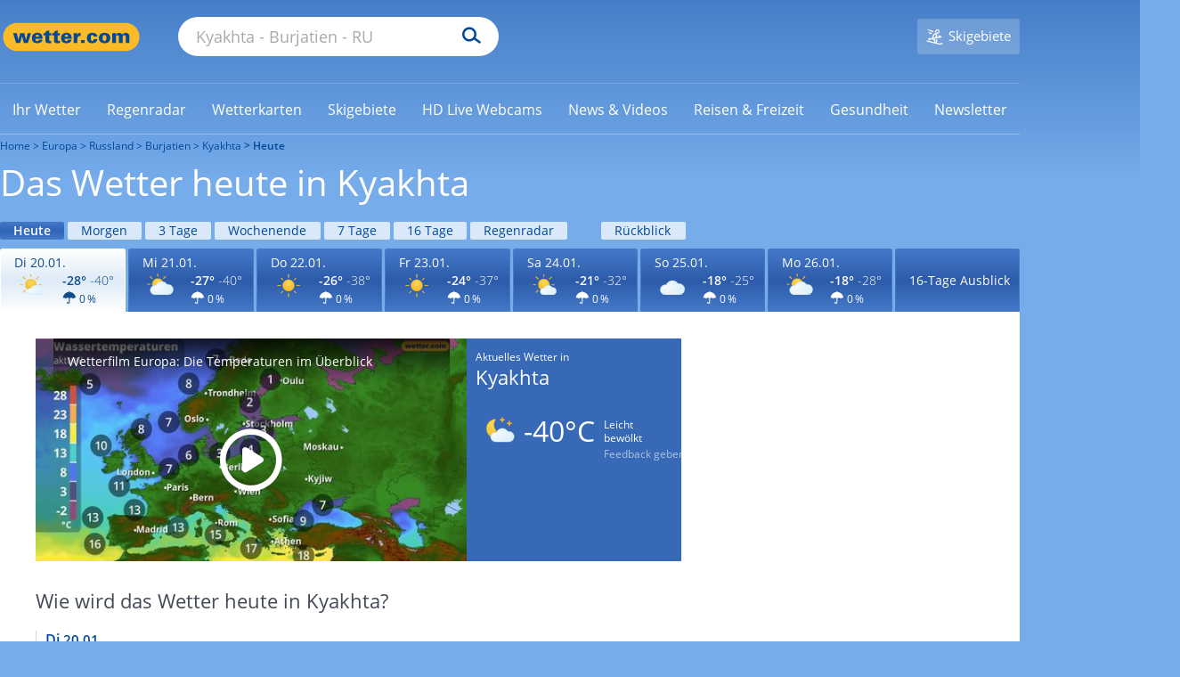

--- FILE ---
content_type: text/html; charset=UTF-8
request_url: https://www.wetter.com/russland/kyakhta/RU0BU0001.html
body_size: 75299
content:

        



<!DOCTYPE html>
<html lang="de-DE">
    <head>
        <meta charset="UTF-8" />
        <title>Wetter Kyakhta heute - aktuelle Wettervorhersage für Kyakhta | Wetter ist wetter.com</title>

        <meta name="description" content="Wie wird das Wetter heute in Kyakhta? Temperatur-, Wind- und Regenvorhersage, sowie aktuelle Wetterwarnungen finden Sie auf wetter.com für  Kyakhta, Burjatien, Russland. | Wetter ist wetter.com" />
        <meta name="msapplication-config" content="none" />
        <meta name="robots" content="INDEX,FOLLOW,NOODP,NOYDIR,NOARCHIVE,max-snippet:-1,max-image-preview:large,max-video-preview:-1" />

        
        <meta name="viewport" content="width=device-width, initial-scale=1.0, maximum-scale=1.0, user-scalable=no">
        <meta name="twitter:dnt" content="on">
        <link rel="apple-touch-icon" sizes="60x60" href="https://cs3.wettercomassets.com/wcomv5/images/icons/favicon/60x60.png">
<link rel="apple-touch-icon" sizes="76x76" href="https://cs3.wettercomassets.com/wcomv5/images/icons/favicon/76x76.png">
<link rel="apple-touch-icon" sizes="120x120" href="https://cs3.wettercomassets.com/wcomv5/images/icons/favicon/120x120.png">
<link rel="apple-touch-icon" sizes="152x152" href="https://cs3.wettercomassets.com/wcomv5/images/icons/favicon/152x152.png">
<link rel="apple-touch-icon" sizes="180x180" href="https://cs3.wettercomassets.com/wcomv5/images/icons/favicon/180x180.png">
<link rel="icon" type="image/png" sizes="16x16" href="https://cs3.wettercomassets.com/wcomv5/images/icons/favicon/16x16.png">
<link rel="icon" type="image/png" sizes="32x32" href="https://cs3.wettercomassets.com/wcomv5/images/icons/favicon/32x32.png">
<link rel="icon" type="image/png" sizes="48x48" href="https://cs3.wettercomassets.com/wcomv5/images/icons/favicon/48x48.png">
<link rel="shortcut icon" type="image/x-icon" href="https://cs3.wettercomassets.com/wcomv5/images/icons/favicon/favicon.ico">
<link rel="manifest" href="/manifest.json">
        <meta property="fb:app_id" content="410278665655355" />
<meta property="fb:pages" content="46856808501" />
<meta property="fb:page_id" content="46856808501" />
<meta property="og:site_name" content="wetter.com" />
<meta property="og:title" content="Wetter Kyakhta heute - aktuelle Wettervorhersage für Kyakhta | Wetter ist wetter.com" />
<meta property="og:description" content="Wie wird das Wetter heute in Kyakhta? Temperatur-, Wind- und Regenvorhersage, sowie aktuelle Wetterwarnungen finden Sie auf wetter.com für  Kyakhta, Burjatien, Russland. | Wetter ist wetter.com" />
<meta property="og:locale" content="de_DE" />


        <meta property="place:location:latitude"  content="50.3574" />
    <meta property="place:location:longitude" content="106.4503" />
    <meta property="al:android:url" content="wettercom://forecast/RU0BU0001" />
    <meta property="al:android:app_name" content="wetter.com" />
    <meta property="al:android:package" content="com.wetter.androidclient" />
    <link rel="alternate" href="android-app://com.wetter.androidclient/wettercom/forecast/RU0BU0001" />
<meta property="og:image" content="https://cs3.wettercomassets.com/wcomv5/images/social-vorhersage.png" />
<meta property="og:type" content="place" />
<meta name="twitter:card" content="summary_large_image">
<meta name="twitter:site" content="@wettercom">
<meta name="twitter:title" content="Wetter Kyakhta heute - aktuelle Wettervorhersage für Kyakhta | Wetter ist wetter.com">
<meta name="twitter:description" content="Wie wird das Wetter heute in Kyakhta? Temperatur-, Wind- und Regenvorhersage, sowie aktuelle Wetterwarnungen finden Sie auf wetter.com für  Kyakhta, Burjatien, Russland. | Wetter ist wetter.com">
<meta name="twitter:image" content="https://cs3.wettercomassets.com/wcomv5/images/social-vorhersage.png">
<meta name="google-site-verification" content="IwCMKI7JhmFFms6gjuZ11Pvk_BQYxydRztCIt6aD9K8" />



<meta name="p:domain_verify" content="fb75e4a67aada65f93748fee389b6e5e" />
        <link rel="stylesheet" href="https://cs3.wettercomassets.com/wcomv5/css/fonts.min.css?202601151056" media="all" data-device="style" />
<link rel="preload" href="https://cs3.wettercomassets.com/wcomv5/fonts/opensans/v15/normal300.woff" as="font" type="font/woff" crossorigin />
<link rel="preload" href="https://cs3.wettercomassets.com/wcomv5/fonts/opensans/v15/normal400.woff" as="font" type="font/woff" crossorigin />
<link rel="preload" href="https://cs3.wettercomassets.com/wcomv5/fonts/opensans/v15/normal600.woff" as="font" type="font/woff" crossorigin />
<link rel="preload" href="https://cs3.wettercomassets.com/wcomv5/fonts/opensans/v15/italic.woff" as="font" type="font/woff" crossorigin />

        
        
                
                                                                        <link rel="alternate" hreflang="de-AT" href="https://at.wetter.com/russland/kyakhta/RU0BU0001.html" />
                                            <link rel="alternate" hreflang="de-CH" href="https://ch.wetter.com/russland/kyakhta/RU0BU0001.html" />
                                            <link rel="alternate" hreflang="de-DE" href="https://www.wetter.com/russland/kyakhta/RU0BU0001.html" />
                                    <link rel="alternate" hreflang="x-default" href="https://www.wetter.com/russland/kyakhta/RU0BU0001.html" />
                                                        <link rel="alternate" hreflang="pl-PL" href="https://www.wetter.com/pogoda24/prognoza-dzisiaj/rosja/kyakhta/RU0BU0001/" />
                            <link rel="canonical" href="https://www.wetter.com/russland/kyakhta/RU0BU0001.html"/>
            

        
                        <script>
                window.envLocale = 'www';
                window.userDevice = 'style';
                window.assetsBaseDir = 'https://cs3.wettercomassets.com/wcomv5/images/';
                window.Wetter = window.Wetter || {};
                window.Wetter.cmpSetup = {};
                window.dataLayer = window.dataLayer || [];
                window.googletag = window.googletag || {cmd: []};
                window.adHandler = window.adHandler || {cmd: []};
                window.hasDisplayAds = true;
                window.hasMbanner = false;
                window.hasOutbrain = true;
                window.isPayUser = window.localStorage.getItem('wcom_cmp_pu') !== null;
                window.customAdSlot = 'forecast';

                window.gtag = function () {
                    window.dataLayer.push(arguments);
                };
                                window.addEventListener('beforeinstallprompt', (e) => {
                    e.preventDefault();
                    return false;
                });
            </script>

                
<link href="https://cs3.wettercomassets.com" rel="preconnect" crossorigin/>
<link href="https://cs3.wettercomassets.com" rel="dns-prefetch" crossorigin/>
    <link href="https://static-radar.wettercomassets.com" rel="preconnect" crossorigin/>
    <link href="https://static-radar.wettercomassets.com" rel="dns-prefetch" crossorigin/>
    <link href="https://app.usercentrics.eu" rel="preconnect" crossorigin/>
    <link href="https://app.usercentrics.eu" rel="dns-prefetch" crossorigin/>
    <link href="https://www.googletagmanager.com" rel="preconnect" crossorigin/>
    <link href="https://www.googletagmanager.com" rel="dns-prefetch" crossorigin/>
        <link href="https://widgets.outbrain.com" rel="preconnect" crossorigin/>
    <link href="https://widgets.outbrain.com" rel="dns-prefetch" crossorigin/>
    
<script src="https://cs3.wettercomassets.com/wcomv5/assets/runtime.63c07649.js"></script><script src="https://cs3.wettercomassets.com/wcomv5/assets/0.dff7f7b4.js"></script><script src="https://cs3.wettercomassets.com/wcomv5/assets/1.3989ce83.js"></script><script src="https://cs3.wettercomassets.com/wcomv5/assets/sparta-vhs.fe335449.js"></script>

<link href="https://cs3.wettercomassets.com/wcomv5/css/icons/icons.min.css?202601151056" type="text/css" rel="stylesheet">

            <link rel="preload stylesheet" as="style" href="https://cs3.wettercomassets.com/wcomv5/assets/sparta-vhs.1967eb55.css" />
        <link rel="preload stylesheet" as="style" media="screen and (max-width:63.99em)" href="https://cs3.wettercomassets.com/wcomv5/assets/sparta-vhs.1967eb55.portable.css" />
        <link rel="preload stylesheet" as="style" media="screen and (max-width:47.99em)" href="https://cs3.wettercomassets.com/wcomv5/assets/sparta-vhs.1967eb55.palm.css" />
        <link rel="preload stylesheet" as="style" media="screen and (min-width:48em) and (max-width:63.99em)" href="https://cs3.wettercomassets.com/wcomv5/assets/sparta-vhs.1967eb55.lap.css" />
        <link rel="preload stylesheet" as="style" media="screen and (min-width:64em)" href="https://cs3.wettercomassets.com/wcomv5/assets/sparta-vhs.1967eb55.desk.css" />
    

            <script type="application/javascript" src="https://health.wetter.com/check.js" data-check-id="162e3d86" async></script>
        

        <link rel="stylesheet" media="print" href="https://cs3.wettercomassets.com/wcomv5/css/print.css?202601151056" />
        <link rel="search" type="application/opensearchdescription+xml" href="https://cs3.wettercomassets.com/wcomv5/files/opensearch/search.xml" title="wetter.com"/>
        <link rel="alternate" type="application/rss+xml" title="wetter.com RSS Feed" href="https://www.wetter.com/wetter_rss/wetter.xml" />

                    <script>
    if ('undefined' !== typeof advertising) {
        advertising.Data.parameters.mode = "city";
        advertising.Data.parameters.type = "beitrag";
        advertising.Data.site = "DE";
                    advertising.Data.tracking_url = "/wetter_aktuell/wettervorhersage/heute/Europa/RU/BU/Kyakhta";
                advertising.Data.parameters.keywords = "";

        advertising.Data.parameters.continent = "Europa";
        advertising.Data.parameters.continentCode = "EU";
        advertising.Data.parameters.country = "Russland";
        advertising.Data.parameters.countryCode = "EURU";
        advertising.Data.parameters.regionName = "Burjatien";
        advertising.Data.parameters.regionCode = "RU2050915";
        advertising.Data.parameters.cityName = "Kyakhta";
        advertising.Data.parameters.cityNameShort = "Kyakhta";
        advertising.Data.parameters.admin4Code = "";
        advertising.Data.parameters.cityCode = "RU0BU0001";
        advertising.Data.parameters.cityZipcode = "";
                    advertising.Data.parameters.forecastDate = "2026-01-20";
                            advertising.Data.parameters.temperatureMin = "-40";
            advertising.Data.parameters.temperatureMax = "-28";
            advertising.Data.parameters.coldWeatherIndex = "1";
            advertising.Data.parameters.weatherState = "1";
            advertising.Data.parameters.weatherStateFuzzy = "0y1n2n3n";
            advertising.Data.parameters.lat = "50.3574";
            advertising.Data.parameters.lon = "106.4503";
            advertising.Data.parameters.windMin = "3";
            advertising.Data.parameters.windMax = "8";
            advertising.Data.parameters.gust = "";
            }
</script>
        
        <script>
            window.optDatafile = "{\"accountId\":\"3128471043\",\"projectId\":\"20692411876\",\"revision\":\"825\",\"attributes\":[{\"id\":\"20715850695\",\"key\":\"device\"},{\"id\":\"20936350828\",\"key\":\"wcom_country\"},{\"id\":\"21852912529\",\"key\":\"locationCode\"},{\"id\":\"22285361439\",\"key\":\"has_review\"},{\"id\":\"22323900327\",\"key\":\"forecast_type\"}],\"audiences\":[{\"id\":\"$opt_dummy_audience\",\"name\":\"Optimizely-Generated Audience for Backwards Compatibility\",\"conditions\":\"[\\\"or\\\", {\\\"match\\\": \\\"exact\\\", \\\"name\\\": \\\"$opt_dummy_attribute\\\", \\\"type\\\": \\\"custom_attribute\\\", \\\"value\\\": \\\"$opt_dummy_value\\\"}]\"}],\"version\":\"4\",\"events\":[{\"id\":\"22372843471\",\"experimentIds\":[],\"key\":\"snack_story_swipe\"},{\"id\":\"22457502319\",\"experimentIds\":[],\"key\":\"review_story_swipe\"},{\"id\":\"22465872227\",\"experimentIds\":[],\"key\":\"snack_story_click\"},{\"id\":\"22479121770\",\"experimentIds\":[],\"key\":\"snack_story_complete\"},{\"id\":\"22486670528\",\"experimentIds\":[],\"key\":\"review_story_complete\"},{\"id\":\"22509730652\",\"experimentIds\":[],\"key\":\"review_story_click\"},{\"id\":\"25783610876\",\"experimentIds\":[],\"key\":\"toolbar_story_open\"},{\"id\":\"25795200624\",\"experimentIds\":[],\"key\":\"toolbar_story_close\"}],\"integrations\":[],\"holdouts\":[],\"anonymizeIP\":true,\"botFiltering\":false,\"typedAudiences\":[],\"variables\":[],\"environmentKey\":\"production\",\"sdkKey\":\"Lq8QtXoyMEwkaziHKJ8Ec\",\"featureFlags\":[{\"id\":\"30079\",\"key\":\"wr-2518_story\",\"rolloutId\":\"rollout-30079-20745270215\",\"experimentIds\":[],\"variables\":[]},{\"id\":\"44383\",\"key\":\"wr-3063_ad_separation\",\"rolloutId\":\"rollout-44383-20745270215\",\"experimentIds\":[],\"variables\":[]},{\"id\":\"115015\",\"key\":\"wr-4077_16days_nearcast\",\"rolloutId\":\"rollout-115015-20745270215\",\"experimentIds\":[],\"variables\":[]},{\"id\":\"116445\",\"key\":\"wr-4312_new_data_layer\",\"rolloutId\":\"rollout-116445-20745270215\",\"experimentIds\":[],\"variables\":[]},{\"id\":\"176823\",\"key\":\"wr-4633_outbrain\",\"rolloutId\":\"rollout-176823-20745270215\",\"experimentIds\":[],\"variables\":[]},{\"id\":\"176825\",\"key\":\"wr-4633_outbrain_mobile\",\"rolloutId\":\"rollout-176825-20745270215\",\"experimentIds\":[],\"variables\":[]},{\"id\":\"205586\",\"key\":\"wr-4816_outbrain_desktop\",\"rolloutId\":\"rollout-205586-20745270215\",\"experimentIds\":[],\"variables\":[]},{\"id\":\"216735\",\"key\":\"wr-4878_outbrain_desktop_homepage\",\"rolloutId\":\"rollout-216735-20745270215\",\"experimentIds\":[],\"variables\":[]},{\"id\":\"221843\",\"key\":\"wr-4878_outbrain_desktop_homepage_experiment\",\"rolloutId\":\"rollout-221843-20745270215\",\"experimentIds\":[],\"variables\":[]},{\"id\":\"235599\",\"key\":\"wr-4941_outbrain_feed\",\"rolloutId\":\"rollout-235599-20745270215\",\"experimentIds\":[],\"variables\":[]},{\"id\":\"235668\",\"key\":\"wr-4941_outbrain_feed_mobile\",\"rolloutId\":\"rollout-235668-20745270215\",\"experimentIds\":[],\"variables\":[]},{\"id\":\"243591\",\"key\":\"wr-4288_rain_module_desktop\",\"rolloutId\":\"rollout-243591-20745270215\",\"experimentIds\":[],\"variables\":[]},{\"id\":\"247908\",\"key\":\"wr-4974_new_data_layer\",\"rolloutId\":\"rollout-247908-20745270215\",\"experimentIds\":[],\"variables\":[]},{\"id\":\"290926\",\"key\":\"wr-4750_player_test\",\"rolloutId\":\"rollout-290926-20745270215\",\"experimentIds\":[],\"variables\":[]},{\"id\":\"326103\",\"key\":\"wr-5232_poc_rollout\",\"rolloutId\":\"rollout-326103-20745270215\",\"experimentIds\":[],\"variables\":[]},{\"id\":\"326119\",\"key\":\"wr-5232_poc_rollout_control\",\"rolloutId\":\"rollout-326119-20745270215\",\"experimentIds\":[],\"variables\":[]},{\"id\":\"374522\",\"key\":\"wr-5497_server\",\"rolloutId\":\"rollout-374522-20745270215\",\"experimentIds\":[],\"variables\":[]},{\"id\":\"374523\",\"key\":\"wr-5497_client\",\"rolloutId\":\"rollout-374523-20745270215\",\"experimentIds\":[],\"variables\":[]},{\"id\":\"374524\",\"key\":\"wr-5497_hybrid\",\"rolloutId\":\"rollout-374524-20745270215\",\"experimentIds\":[],\"variables\":[]},{\"id\":\"374525\",\"key\":\"wr-5497_fallback\",\"rolloutId\":\"rollout-374525-20745270215\",\"experimentIds\":[],\"variables\":[]},{\"id\":\"382815\",\"key\":\"wr-5497_enabled\",\"rolloutId\":\"rollout-382815-20745270215\",\"experimentIds\":[],\"variables\":[]},{\"id\":\"382824\",\"key\":\"wr-5232_enabled\",\"rolloutId\":\"rollout-382824-20745270215\",\"experimentIds\":[],\"variables\":[]},{\"id\":\"386413\",\"key\":\"wr-5668_enabled\",\"rolloutId\":\"rollout-386413-20745270215\",\"experimentIds\":[],\"variables\":[]},{\"id\":\"386419\",\"key\":\"wr-5668_deat_control\",\"rolloutId\":\"rollout-386419-20745270215\",\"experimentIds\":[],\"variables\":[]},{\"id\":\"386422\",\"key\":\"wr-5668_deat_glomex_2\",\"rolloutId\":\"rollout-386422-20745270215\",\"experimentIds\":[],\"variables\":[]},{\"id\":\"386425\",\"key\":\"wr-5668_ch_control\",\"rolloutId\":\"rollout-386425-20745270215\",\"experimentIds\":[],\"variables\":[]},{\"id\":\"386426\",\"key\":\"wr-5668_ch_glomex_2\",\"rolloutId\":\"rollout-386426-20745270215\",\"experimentIds\":[],\"variables\":[]},{\"id\":\"390788\",\"key\":\"wr-5668_ch_enabled\",\"rolloutId\":\"rollout-390788-20745270215\",\"experimentIds\":[],\"variables\":[]},{\"id\":\"416736\",\"key\":\"wr-5696_variations\",\"rolloutId\":\"rollout-416736-20745270215\",\"experimentIds\":[],\"variables\":[]},{\"id\":\"435382\",\"key\":\"wr-5806_enabled\",\"rolloutId\":\"rollout-435382-20745270215\",\"experimentIds\":[],\"variables\":[]},{\"id\":\"435392\",\"key\":\"wr-5806_20s\",\"rolloutId\":\"rollout-435392-20745270215\",\"experimentIds\":[],\"variables\":[]},{\"id\":\"435393\",\"key\":\"wr-5806_25s\",\"rolloutId\":\"rollout-435393-20745270215\",\"experimentIds\":[],\"variables\":[]},{\"id\":\"435395\",\"key\":\"wr-5806_30s\",\"rolloutId\":\"rollout-435395-20745270215\",\"experimentIds\":[],\"variables\":[]},{\"id\":\"435409\",\"key\":\"wr-5806_enabled_ch\",\"rolloutId\":\"rollout-435409-20745270215\",\"experimentIds\":[],\"variables\":[]},{\"id\":\"435414\",\"key\":\"wr-5806_20s_ch\",\"rolloutId\":\"rollout-435414-20745270215\",\"experimentIds\":[],\"variables\":[]},{\"id\":\"435419\",\"key\":\"wr-5806_25s_ch\",\"rolloutId\":\"rollout-435419-20745270215\",\"experimentIds\":[],\"variables\":[]},{\"id\":\"435420\",\"key\":\"wr-5806_30s_ch\",\"rolloutId\":\"rollout-435420-20745270215\",\"experimentIds\":[],\"variables\":[]},{\"id\":\"435421\",\"key\":\"wr-5806_enabled_at\",\"rolloutId\":\"rollout-435421-20745270215\",\"experimentIds\":[],\"variables\":[]},{\"id\":\"435422\",\"key\":\"wr-5806_20s_at\",\"rolloutId\":\"rollout-435422-20745270215\",\"experimentIds\":[],\"variables\":[]},{\"id\":\"435424\",\"key\":\"wr-5806_25s_at\",\"rolloutId\":\"rollout-435424-20745270215\",\"experimentIds\":[],\"variables\":[]},{\"id\":\"435425\",\"key\":\"wr-5806_30s_at\",\"rolloutId\":\"rollout-435425-20745270215\",\"experimentIds\":[],\"variables\":[]},{\"id\":\"489168\",\"key\":\"wr-6099\",\"rolloutId\":\"rollout-489168-20745270215\",\"experimentIds\":[],\"variables\":[]},{\"id\":\"489209\",\"key\":\"wr-6099_mobile\",\"rolloutId\":\"rollout-489209-20745270215\",\"experimentIds\":[],\"variables\":[]},{\"id\":\"504624\",\"key\":\"wr-6219_geoedge\",\"rolloutId\":\"rollout-504624-20745270215\",\"experimentIds\":[],\"variables\":[]}],\"rollouts\":[{\"id\":\"rollout-30079-20745270215\",\"experiments\":[{\"id\":\"default-rollout-30079-20745270215\",\"key\":\"default-rollout-30079-20745270215\",\"status\":\"Running\",\"layerId\":\"rollout-30079-20745270215\",\"variations\":[{\"id\":\"88610\",\"key\":\"off\",\"featureEnabled\":false,\"variables\":[]}],\"trafficAllocation\":[{\"entityId\":\"88610\",\"endOfRange\":10000}],\"forcedVariations\":{},\"audienceIds\":[],\"audienceConditions\":[]}]},{\"id\":\"rollout-44383-20745270215\",\"experiments\":[{\"id\":\"default-rollout-44383-20745270215\",\"key\":\"default-rollout-44383-20745270215\",\"status\":\"Running\",\"layerId\":\"rollout-44383-20745270215\",\"variations\":[{\"id\":\"133469\",\"key\":\"off\",\"featureEnabled\":false,\"variables\":[]}],\"trafficAllocation\":[{\"entityId\":\"133469\",\"endOfRange\":10000}],\"forcedVariations\":{},\"audienceIds\":[],\"audienceConditions\":[]}]},{\"id\":\"rollout-115015-20745270215\",\"experiments\":[{\"id\":\"default-rollout-115015-20745270215\",\"key\":\"default-rollout-115015-20745270215\",\"status\":\"Running\",\"layerId\":\"rollout-115015-20745270215\",\"variations\":[{\"id\":\"358246\",\"key\":\"off\",\"featureEnabled\":false,\"variables\":[]}],\"trafficAllocation\":[{\"entityId\":\"358246\",\"endOfRange\":10000}],\"forcedVariations\":{},\"audienceIds\":[],\"audienceConditions\":[]}]},{\"id\":\"rollout-116445-20745270215\",\"experiments\":[{\"id\":\"default-rollout-116445-20745270215\",\"key\":\"default-rollout-116445-20745270215\",\"status\":\"Running\",\"layerId\":\"rollout-116445-20745270215\",\"variations\":[{\"id\":\"362780\",\"key\":\"off\",\"featureEnabled\":false,\"variables\":[]}],\"trafficAllocation\":[{\"entityId\":\"362780\",\"endOfRange\":10000}],\"forcedVariations\":{},\"audienceIds\":[],\"audienceConditions\":[]}]},{\"id\":\"rollout-176823-20745270215\",\"experiments\":[{\"id\":\"default-rollout-176823-20745270215\",\"key\":\"default-rollout-176823-20745270215\",\"status\":\"Running\",\"layerId\":\"rollout-176823-20745270215\",\"variations\":[{\"id\":\"578277\",\"key\":\"off\",\"featureEnabled\":false,\"variables\":[]}],\"trafficAllocation\":[{\"entityId\":\"578277\",\"endOfRange\":10000}],\"forcedVariations\":{},\"audienceIds\":[],\"audienceConditions\":[]}]},{\"id\":\"rollout-176825-20745270215\",\"experiments\":[{\"id\":\"default-rollout-176825-20745270215\",\"key\":\"default-rollout-176825-20745270215\",\"status\":\"Running\",\"layerId\":\"rollout-176825-20745270215\",\"variations\":[{\"id\":\"578291\",\"key\":\"off\",\"featureEnabled\":false,\"variables\":[]}],\"trafficAllocation\":[{\"entityId\":\"578291\",\"endOfRange\":10000}],\"forcedVariations\":{},\"audienceIds\":[],\"audienceConditions\":[]}]},{\"id\":\"rollout-205586-20745270215\",\"experiments\":[{\"id\":\"default-rollout-205586-20745270215\",\"key\":\"default-rollout-205586-20745270215\",\"status\":\"Running\",\"layerId\":\"rollout-205586-20745270215\",\"variations\":[{\"id\":\"680004\",\"key\":\"off\",\"featureEnabled\":false,\"variables\":[]}],\"trafficAllocation\":[{\"entityId\":\"680004\",\"endOfRange\":10000}],\"forcedVariations\":{},\"audienceIds\":[],\"audienceConditions\":[]}]},{\"id\":\"rollout-216735-20745270215\",\"experiments\":[{\"id\":\"default-rollout-216735-20745270215\",\"key\":\"default-rollout-216735-20745270215\",\"status\":\"Running\",\"layerId\":\"rollout-216735-20745270215\",\"variations\":[{\"id\":\"708623\",\"key\":\"off\",\"featureEnabled\":false,\"variables\":[]}],\"trafficAllocation\":[{\"entityId\":\"708623\",\"endOfRange\":10000}],\"forcedVariations\":{},\"audienceIds\":[],\"audienceConditions\":[]}]},{\"id\":\"rollout-221843-20745270215\",\"experiments\":[{\"id\":\"default-rollout-221843-20745270215\",\"key\":\"default-rollout-221843-20745270215\",\"status\":\"Running\",\"layerId\":\"rollout-221843-20745270215\",\"variations\":[{\"id\":\"725894\",\"key\":\"off\",\"featureEnabled\":false,\"variables\":[]}],\"trafficAllocation\":[{\"entityId\":\"725894\",\"endOfRange\":10000}],\"forcedVariations\":{},\"audienceIds\":[],\"audienceConditions\":[]}]},{\"id\":\"rollout-235599-20745270215\",\"experiments\":[{\"id\":\"default-rollout-235599-20745270215\",\"key\":\"default-rollout-235599-20745270215\",\"status\":\"Running\",\"layerId\":\"rollout-235599-20745270215\",\"variations\":[{\"id\":\"788519\",\"key\":\"off\",\"featureEnabled\":false,\"variables\":[]}],\"trafficAllocation\":[{\"entityId\":\"788519\",\"endOfRange\":10000}],\"forcedVariations\":{},\"audienceIds\":[],\"audienceConditions\":[]}]},{\"id\":\"rollout-235668-20745270215\",\"experiments\":[{\"id\":\"default-rollout-235668-20745270215\",\"key\":\"default-rollout-235668-20745270215\",\"status\":\"Running\",\"layerId\":\"rollout-235668-20745270215\",\"variations\":[{\"id\":\"788718\",\"key\":\"off\",\"featureEnabled\":false,\"variables\":[]}],\"trafficAllocation\":[{\"entityId\":\"788718\",\"endOfRange\":10000}],\"forcedVariations\":{},\"audienceIds\":[],\"audienceConditions\":[]}]},{\"id\":\"rollout-243591-20745270215\",\"experiments\":[{\"id\":\"default-rollout-243591-20745270215\",\"key\":\"default-rollout-243591-20745270215\",\"status\":\"Running\",\"layerId\":\"rollout-243591-20745270215\",\"variations\":[{\"id\":\"811047\",\"key\":\"off\",\"featureEnabled\":false,\"variables\":[]}],\"trafficAllocation\":[{\"entityId\":\"811047\",\"endOfRange\":10000}],\"forcedVariations\":{},\"audienceIds\":[],\"audienceConditions\":[]}]},{\"id\":\"rollout-247908-20745270215\",\"experiments\":[{\"id\":\"default-rollout-247908-20745270215\",\"key\":\"default-rollout-247908-20745270215\",\"status\":\"Running\",\"layerId\":\"rollout-247908-20745270215\",\"variations\":[{\"id\":\"826465\",\"key\":\"off\",\"featureEnabled\":false,\"variables\":[]}],\"trafficAllocation\":[{\"entityId\":\"826465\",\"endOfRange\":10000}],\"forcedVariations\":{},\"audienceIds\":[],\"audienceConditions\":[]}]},{\"id\":\"rollout-290926-20745270215\",\"experiments\":[{\"id\":\"default-rollout-290926-20745270215\",\"key\":\"default-rollout-290926-20745270215\",\"status\":\"Running\",\"layerId\":\"rollout-290926-20745270215\",\"variations\":[{\"id\":\"907864\",\"key\":\"off\",\"featureEnabled\":false,\"variables\":[]}],\"trafficAllocation\":[{\"entityId\":\"907864\",\"endOfRange\":10000}],\"forcedVariations\":{},\"audienceIds\":[],\"audienceConditions\":[]}]},{\"id\":\"rollout-326103-20745270215\",\"experiments\":[{\"id\":\"default-rollout-326103-20745270215\",\"key\":\"default-rollout-326103-20745270215\",\"status\":\"Running\",\"layerId\":\"rollout-326103-20745270215\",\"variations\":[{\"id\":\"1001202\",\"key\":\"off\",\"featureEnabled\":false,\"variables\":[]}],\"trafficAllocation\":[{\"entityId\":\"1001202\",\"endOfRange\":10000}],\"forcedVariations\":{},\"audienceIds\":[],\"audienceConditions\":[]}]},{\"id\":\"rollout-326119-20745270215\",\"experiments\":[{\"id\":\"default-rollout-326119-20745270215\",\"key\":\"default-rollout-326119-20745270215\",\"status\":\"Running\",\"layerId\":\"rollout-326119-20745270215\",\"variations\":[{\"id\":\"1001243\",\"key\":\"off\",\"featureEnabled\":false,\"variables\":[]}],\"trafficAllocation\":[{\"entityId\":\"1001243\",\"endOfRange\":10000}],\"forcedVariations\":{},\"audienceIds\":[],\"audienceConditions\":[]}]},{\"id\":\"rollout-374522-20745270215\",\"experiments\":[{\"id\":\"default-rollout-374522-20745270215\",\"key\":\"default-rollout-374522-20745270215\",\"status\":\"Running\",\"layerId\":\"rollout-374522-20745270215\",\"variations\":[{\"id\":\"1177739\",\"key\":\"off\",\"featureEnabled\":false,\"variables\":[]}],\"trafficAllocation\":[{\"entityId\":\"1177739\",\"endOfRange\":10000}],\"forcedVariations\":{},\"audienceIds\":[],\"audienceConditions\":[]}]},{\"id\":\"rollout-374523-20745270215\",\"experiments\":[{\"id\":\"default-rollout-374523-20745270215\",\"key\":\"default-rollout-374523-20745270215\",\"status\":\"Running\",\"layerId\":\"rollout-374523-20745270215\",\"variations\":[{\"id\":\"1177741\",\"key\":\"off\",\"featureEnabled\":false,\"variables\":[]}],\"trafficAllocation\":[{\"entityId\":\"1177741\",\"endOfRange\":10000}],\"forcedVariations\":{},\"audienceIds\":[],\"audienceConditions\":[]}]},{\"id\":\"rollout-374524-20745270215\",\"experiments\":[{\"id\":\"default-rollout-374524-20745270215\",\"key\":\"default-rollout-374524-20745270215\",\"status\":\"Running\",\"layerId\":\"rollout-374524-20745270215\",\"variations\":[{\"id\":\"1177743\",\"key\":\"off\",\"featureEnabled\":false,\"variables\":[]}],\"trafficAllocation\":[{\"entityId\":\"1177743\",\"endOfRange\":10000}],\"forcedVariations\":{},\"audienceIds\":[],\"audienceConditions\":[]}]},{\"id\":\"rollout-374525-20745270215\",\"experiments\":[{\"id\":\"default-rollout-374525-20745270215\",\"key\":\"default-rollout-374525-20745270215\",\"status\":\"Running\",\"layerId\":\"rollout-374525-20745270215\",\"variations\":[{\"id\":\"1177745\",\"key\":\"off\",\"featureEnabled\":false,\"variables\":[]}],\"trafficAllocation\":[{\"entityId\":\"1177745\",\"endOfRange\":10000}],\"forcedVariations\":{},\"audienceIds\":[],\"audienceConditions\":[]}]},{\"id\":\"rollout-382815-20745270215\",\"experiments\":[{\"id\":\"default-rollout-382815-20745270215\",\"key\":\"default-rollout-382815-20745270215\",\"status\":\"Running\",\"layerId\":\"rollout-382815-20745270215\",\"variations\":[{\"id\":\"1202512\",\"key\":\"off\",\"featureEnabled\":false,\"variables\":[]}],\"trafficAllocation\":[{\"entityId\":\"1202512\",\"endOfRange\":10000}],\"forcedVariations\":{},\"audienceIds\":[],\"audienceConditions\":[]}]},{\"id\":\"rollout-382824-20745270215\",\"experiments\":[{\"id\":\"default-rollout-382824-20745270215\",\"key\":\"default-rollout-382824-20745270215\",\"status\":\"Running\",\"layerId\":\"rollout-382824-20745270215\",\"variations\":[{\"id\":\"1202541\",\"key\":\"off\",\"featureEnabled\":false,\"variables\":[]}],\"trafficAllocation\":[{\"entityId\":\"1202541\",\"endOfRange\":10000}],\"forcedVariations\":{},\"audienceIds\":[],\"audienceConditions\":[]}]},{\"id\":\"rollout-386413-20745270215\",\"experiments\":[{\"id\":\"default-rollout-386413-20745270215\",\"key\":\"default-rollout-386413-20745270215\",\"status\":\"Running\",\"layerId\":\"rollout-386413-20745270215\",\"variations\":[{\"id\":\"1212029\",\"key\":\"off\",\"featureEnabled\":false,\"variables\":[]}],\"trafficAllocation\":[{\"entityId\":\"1212029\",\"endOfRange\":10000}],\"forcedVariations\":{},\"audienceIds\":[],\"audienceConditions\":[]}]},{\"id\":\"rollout-386419-20745270215\",\"experiments\":[{\"id\":\"default-rollout-386419-20745270215\",\"key\":\"default-rollout-386419-20745270215\",\"status\":\"Running\",\"layerId\":\"rollout-386419-20745270215\",\"variations\":[{\"id\":\"1212043\",\"key\":\"off\",\"featureEnabled\":false,\"variables\":[]}],\"trafficAllocation\":[{\"entityId\":\"1212043\",\"endOfRange\":10000}],\"forcedVariations\":{},\"audienceIds\":[],\"audienceConditions\":[]}]},{\"id\":\"rollout-386422-20745270215\",\"experiments\":[{\"id\":\"default-rollout-386422-20745270215\",\"key\":\"default-rollout-386422-20745270215\",\"status\":\"Running\",\"layerId\":\"rollout-386422-20745270215\",\"variations\":[{\"id\":\"1212051\",\"key\":\"off\",\"featureEnabled\":false,\"variables\":[]}],\"trafficAllocation\":[{\"entityId\":\"1212051\",\"endOfRange\":10000}],\"forcedVariations\":{},\"audienceIds\":[],\"audienceConditions\":[]}]},{\"id\":\"rollout-386425-20745270215\",\"experiments\":[{\"id\":\"default-rollout-386425-20745270215\",\"key\":\"default-rollout-386425-20745270215\",\"status\":\"Running\",\"layerId\":\"rollout-386425-20745270215\",\"variations\":[{\"id\":\"1212062\",\"key\":\"off\",\"featureEnabled\":false,\"variables\":[]}],\"trafficAllocation\":[{\"entityId\":\"1212062\",\"endOfRange\":10000}],\"forcedVariations\":{},\"audienceIds\":[],\"audienceConditions\":[]}]},{\"id\":\"rollout-386426-20745270215\",\"experiments\":[{\"id\":\"default-rollout-386426-20745270215\",\"key\":\"default-rollout-386426-20745270215\",\"status\":\"Running\",\"layerId\":\"rollout-386426-20745270215\",\"variations\":[{\"id\":\"1212066\",\"key\":\"off\",\"featureEnabled\":false,\"variables\":[]}],\"trafficAllocation\":[{\"entityId\":\"1212066\",\"endOfRange\":10000}],\"forcedVariations\":{},\"audienceIds\":[],\"audienceConditions\":[]}]},{\"id\":\"rollout-390788-20745270215\",\"experiments\":[{\"id\":\"default-rollout-390788-20745270215\",\"key\":\"default-rollout-390788-20745270215\",\"status\":\"Running\",\"layerId\":\"rollout-390788-20745270215\",\"variations\":[{\"id\":\"1227497\",\"key\":\"off\",\"featureEnabled\":false,\"variables\":[]}],\"trafficAllocation\":[{\"entityId\":\"1227497\",\"endOfRange\":10000}],\"forcedVariations\":{},\"audienceIds\":[],\"audienceConditions\":[]}]},{\"id\":\"rollout-416736-20745270215\",\"experiments\":[{\"id\":\"default-rollout-416736-20745270215\",\"key\":\"default-rollout-416736-20745270215\",\"status\":\"Running\",\"layerId\":\"rollout-416736-20745270215\",\"variations\":[{\"id\":\"1327317\",\"key\":\"off\",\"featureEnabled\":false,\"variables\":[]}],\"trafficAllocation\":[{\"entityId\":\"1327317\",\"endOfRange\":10000}],\"forcedVariations\":{},\"audienceIds\":[],\"audienceConditions\":[]}]},{\"id\":\"rollout-435382-20745270215\",\"experiments\":[{\"id\":\"default-rollout-435382-20745270215\",\"key\":\"default-rollout-435382-20745270215\",\"status\":\"Running\",\"layerId\":\"rollout-435382-20745270215\",\"variations\":[{\"id\":\"1384262\",\"key\":\"off\",\"featureEnabled\":false,\"variables\":[]}],\"trafficAllocation\":[{\"entityId\":\"1384262\",\"endOfRange\":10000}],\"forcedVariations\":{},\"audienceIds\":[],\"audienceConditions\":[]}]},{\"id\":\"rollout-435392-20745270215\",\"experiments\":[{\"id\":\"default-rollout-435392-20745270215\",\"key\":\"default-rollout-435392-20745270215\",\"status\":\"Running\",\"layerId\":\"rollout-435392-20745270215\",\"variations\":[{\"id\":\"1384283\",\"key\":\"off\",\"featureEnabled\":false,\"variables\":[]}],\"trafficAllocation\":[{\"entityId\":\"1384283\",\"endOfRange\":10000}],\"forcedVariations\":{},\"audienceIds\":[],\"audienceConditions\":[]}]},{\"id\":\"rollout-435393-20745270215\",\"experiments\":[{\"id\":\"default-rollout-435393-20745270215\",\"key\":\"default-rollout-435393-20745270215\",\"status\":\"Running\",\"layerId\":\"rollout-435393-20745270215\",\"variations\":[{\"id\":\"1384286\",\"key\":\"off\",\"featureEnabled\":false,\"variables\":[]}],\"trafficAllocation\":[{\"entityId\":\"1384286\",\"endOfRange\":10000}],\"forcedVariations\":{},\"audienceIds\":[],\"audienceConditions\":[]}]},{\"id\":\"rollout-435395-20745270215\",\"experiments\":[{\"id\":\"default-rollout-435395-20745270215\",\"key\":\"default-rollout-435395-20745270215\",\"status\":\"Running\",\"layerId\":\"rollout-435395-20745270215\",\"variations\":[{\"id\":\"1384292\",\"key\":\"off\",\"featureEnabled\":false,\"variables\":[]}],\"trafficAllocation\":[{\"entityId\":\"1384292\",\"endOfRange\":10000}],\"forcedVariations\":{},\"audienceIds\":[],\"audienceConditions\":[]}]},{\"id\":\"rollout-435409-20745270215\",\"experiments\":[{\"id\":\"default-rollout-435409-20745270215\",\"key\":\"default-rollout-435409-20745270215\",\"status\":\"Running\",\"layerId\":\"rollout-435409-20745270215\",\"variations\":[{\"id\":\"1384331\",\"key\":\"off\",\"featureEnabled\":false,\"variables\":[]}],\"trafficAllocation\":[{\"entityId\":\"1384331\",\"endOfRange\":10000}],\"forcedVariations\":{},\"audienceIds\":[],\"audienceConditions\":[]}]},{\"id\":\"rollout-435414-20745270215\",\"experiments\":[{\"id\":\"default-rollout-435414-20745270215\",\"key\":\"default-rollout-435414-20745270215\",\"status\":\"Running\",\"layerId\":\"rollout-435414-20745270215\",\"variations\":[{\"id\":\"1384341\",\"key\":\"off\",\"featureEnabled\":false,\"variables\":[]}],\"trafficAllocation\":[{\"entityId\":\"1384341\",\"endOfRange\":10000}],\"forcedVariations\":{},\"audienceIds\":[],\"audienceConditions\":[]}]},{\"id\":\"rollout-435419-20745270215\",\"experiments\":[{\"id\":\"default-rollout-435419-20745270215\",\"key\":\"default-rollout-435419-20745270215\",\"status\":\"Running\",\"layerId\":\"rollout-435419-20745270215\",\"variations\":[{\"id\":\"1384351\",\"key\":\"off\",\"featureEnabled\":false,\"variables\":[]}],\"trafficAllocation\":[{\"entityId\":\"1384351\",\"endOfRange\":10000}],\"forcedVariations\":{},\"audienceIds\":[],\"audienceConditions\":[]}]},{\"id\":\"rollout-435420-20745270215\",\"experiments\":[{\"id\":\"default-rollout-435420-20745270215\",\"key\":\"default-rollout-435420-20745270215\",\"status\":\"Running\",\"layerId\":\"rollout-435420-20745270215\",\"variations\":[{\"id\":\"1384353\",\"key\":\"off\",\"featureEnabled\":false,\"variables\":[]}],\"trafficAllocation\":[{\"entityId\":\"1384353\",\"endOfRange\":10000}],\"forcedVariations\":{},\"audienceIds\":[],\"audienceConditions\":[]}]},{\"id\":\"rollout-435421-20745270215\",\"experiments\":[{\"id\":\"default-rollout-435421-20745270215\",\"key\":\"default-rollout-435421-20745270215\",\"status\":\"Running\",\"layerId\":\"rollout-435421-20745270215\",\"variations\":[{\"id\":\"1384355\",\"key\":\"off\",\"featureEnabled\":false,\"variables\":[]}],\"trafficAllocation\":[{\"entityId\":\"1384355\",\"endOfRange\":10000}],\"forcedVariations\":{},\"audienceIds\":[],\"audienceConditions\":[]}]},{\"id\":\"rollout-435422-20745270215\",\"experiments\":[{\"id\":\"default-rollout-435422-20745270215\",\"key\":\"default-rollout-435422-20745270215\",\"status\":\"Running\",\"layerId\":\"rollout-435422-20745270215\",\"variations\":[{\"id\":\"1384358\",\"key\":\"off\",\"featureEnabled\":false,\"variables\":[]}],\"trafficAllocation\":[{\"entityId\":\"1384358\",\"endOfRange\":10000}],\"forcedVariations\":{},\"audienceIds\":[],\"audienceConditions\":[]}]},{\"id\":\"rollout-435424-20745270215\",\"experiments\":[{\"id\":\"default-rollout-435424-20745270215\",\"key\":\"default-rollout-435424-20745270215\",\"status\":\"Running\",\"layerId\":\"rollout-435424-20745270215\",\"variations\":[{\"id\":\"1384362\",\"key\":\"off\",\"featureEnabled\":false,\"variables\":[]}],\"trafficAllocation\":[{\"entityId\":\"1384362\",\"endOfRange\":10000}],\"forcedVariations\":{},\"audienceIds\":[],\"audienceConditions\":[]}]},{\"id\":\"rollout-435425-20745270215\",\"experiments\":[{\"id\":\"default-rollout-435425-20745270215\",\"key\":\"default-rollout-435425-20745270215\",\"status\":\"Running\",\"layerId\":\"rollout-435425-20745270215\",\"variations\":[{\"id\":\"1384364\",\"key\":\"off\",\"featureEnabled\":false,\"variables\":[]}],\"trafficAllocation\":[{\"entityId\":\"1384364\",\"endOfRange\":10000}],\"forcedVariations\":{},\"audienceIds\":[],\"audienceConditions\":[]}]},{\"id\":\"rollout-489168-20745270215\",\"experiments\":[{\"id\":\"default-rollout-489168-20745270215\",\"key\":\"default-rollout-489168-20745270215\",\"status\":\"Running\",\"layerId\":\"rollout-489168-20745270215\",\"variations\":[{\"id\":\"1554272\",\"key\":\"off\",\"featureEnabled\":false,\"variables\":[]}],\"trafficAllocation\":[{\"entityId\":\"1554272\",\"endOfRange\":10000}],\"forcedVariations\":{},\"audienceIds\":[],\"audienceConditions\":[]}]},{\"id\":\"rollout-489209-20745270215\",\"experiments\":[{\"id\":\"default-rollout-489209-20745270215\",\"key\":\"default-rollout-489209-20745270215\",\"status\":\"Running\",\"layerId\":\"rollout-489209-20745270215\",\"variations\":[{\"id\":\"1554391\",\"key\":\"off\",\"featureEnabled\":false,\"variables\":[]}],\"trafficAllocation\":[{\"entityId\":\"1554391\",\"endOfRange\":10000}],\"forcedVariations\":{},\"audienceIds\":[],\"audienceConditions\":[]}]},{\"id\":\"rollout-504624-20745270215\",\"experiments\":[{\"id\":\"default-rollout-504624-20745270215\",\"key\":\"default-rollout-504624-20745270215\",\"status\":\"Running\",\"layerId\":\"rollout-504624-20745270215\",\"variations\":[{\"id\":\"1605258\",\"key\":\"off\",\"featureEnabled\":false,\"variables\":[]}],\"trafficAllocation\":[{\"entityId\":\"1605258\",\"endOfRange\":10000}],\"forcedVariations\":{},\"audienceIds\":[],\"audienceConditions\":[]}]}],\"experiments\":[],\"groups\":[],\"region\":\"EU\"}";

            if (window.WCOM.isAllowed() && window.location.pathname.indexOf('radar') === -1) {
                window.sessionStorage.setItem('wcom_internal_page', window.location.pathname);
            }
                        if (window.WCOM.isAllowed()) {
                document.cookie = 'receive-cookie-deprecation=1; Secure; Path=/; SameSite=None; Partitioned;  Max-Age=15552000';
            }
        </script>

        <script src="https://cs3.wettercomassets.com/wcomv5/assets/5.6125485e.js"></script><script src="https://cs3.wettercomassets.com/wcomv5/assets/wcom-feature-experiments.e83380a9.js"></script>

                <!-- Google Tag Manager -->

<script>
    dataLayer = [{
        'pageCountry': 'de',
        'pageType': 'forecast',
        'pageTypeDetail': 'today',
        'pageName': 'Kyakhta',
        'tcontent': '/video/54f6d0a4cebfc08b4a8b4d45',
        'tcdist': null,
        'mobileWebType': 'old',

                'pageRegion': 'Burjatien',
                'pageCity': 'Kyakhta',
                'pageId': 'RU0BU0001',
                        'visitorLoginState': window.Cookies ? Cookies.get('loggedIn') : undefined,
            }];

    function wcomTagmanagerInit() {
        (function (w, d, s, l, i) {
            w[l] = w[l] || [];
            w[l].push({'gtm.start': new Date().getTime(), event: 'gtm.js'});
            var f = d.getElementsByTagName(s)[0], j = d.createElement(s), dl = l != 'dataLayer' ? '&l=' + l : '';
            j.async = true;
            j.src = '//www.googletagmanager.com/gtm.js?id=' + i + dl;
            f.parentNode.insertBefore(j, f);
        })(window, document, 'script', 'dataLayer', 'GTM-PBZZVS');

        window.dataLayer.push({
            event: 'savedata',
            eventCategory: 'Save Data Check',
            eventAction: "connection" in window.navigator && typeof window.navigator.connection.saveData !== "undefined" ? window.navigator.connection.saveData : "unsupported",
            eventLabel: window.navigator.userAgent,
            nonInteraction: true
        });

            }

        advertising.Data.parameters.environment = 'live';
</script>
<!-- End Google Tag Manager -->


                

<script>
    function wcomInitStub() {
        if (typeof window.cmpstub !== 'undefined') {
            window.cmpstub();
            console.log('CMP STUB API', 'initialized');
        }
    }

    </script>

    <script>
        (function () {
            if (typeof window.Wetter.FeatureExperiments.getExperiment === 'function') {
                const isPalm = window.userDevice === 'palm';
                const targetDelivery =  window.Wetter.FeatureExperiments.getExperiment(isPalm ? 'wr-6099_mobile' : 'wr-6099');

                function pushTracking(value) {
                    const targeting = isPalm ? 'ab_6099_m' : 'ab_6099_d';
                    const track = { [targeting]: value };

                    if (window.dataLayer[0]) {
                        window.dataLayer[0] = { ...window.dataLayer[0], ...track };
                    } else {
                        window.dataLayer.push(track);
                    }

                    window.adHandler.cmd.push(() => {
                        window.adHandler.service.setTargeting(targeting, value);
                    });
                }

                if (window.Wetter.FeatureExperiments.isEnabled()) {
                    pushTracking(targetDelivery);

                    if (targetDelivery === 'true') {
                        wcomInitStub();
                    }
                } else {
                    pushTracking('fallback');
                    wcomInitStub();
                }
            } else {
                wcomInitStub();
            }
        })();
    </script>

        <script>
    function contentPassOnload() {
        if (typeof window.cp === 'function') {
            const cpBaseUrl = 'https://cpass.wetter.com';
            const cpPropertyId = 'd14d2899';
            window.cp('create', cpPropertyId, {
                baseUrl: cpBaseUrl,
                        });

            function bodyClass(type) {
                try {
                    function toggle(type) {
                        if (type === 'add') {
                            document.body.classList.add('wcom-cmp-pu');
                        } else {
                            document.body.classList.remove('wcom-cmp-pu');
                        }
                    }

                    if (document.body && document.body.classList) {
                        toggle(type);
                    } else {
                        window.addEventListener('DOMContentLoaded', function () {
                            toggle(type);
                        });
                    }
                } catch (e) {
                    console.warn(e);
                }
            }

            function remember() {
                var storage = window.localStorage.getItem('wcom_cmp_pu');
                window.isPayUser = true;

                if (!storage) {
                    bodyClass('add');
                    window.localStorage.setItem('wcom_cmp_pu', window.btoa(Date.now().toString()));
                }
            }

            function remove() {
                bodyClass('remove');
                window.localStorage.removeItem('wcom_cmp_pu');
                window.isPayUser = false;
            }

            window.cp('authenticate', function (error, user) {
                if (!error && user && user.isLoggedIn() && user.hasValidSubscription()) {
                    remember();
                } else {
                    remove();
                }
            });
        }
    }

    !function(C,o,n,t,P,a,s){C['CPObject']=n;C[n]||(C[n]=function(){(C[n].q=C[n].q||[]).push(arguments)});
        C[n].l=+new Date;a=o.createElement(t);s=o.getElementsByTagName(t)[0];a.src=P;
        a.onload=contentPassOnload;
        s.parentNode.insertBefore(a,s)}(window,document,'cp','script','https://cpass.wetter.com/now.js');
</script>
                    
    










<script id="click-performance">
    const showroomParam = new URLSearchParams(window.location.search).get('cpShowroom');

    window.isShowroom = !!(window.sessionStorage.getItem('wcom_cp_showroom') || showroomParam);

    let showroomFile = 'https://showroom.click-performance.com/fw4-test/WET_ROS.js';
    let frameworkFile = 'https://cs3.wettercomassets.com/wcomv5/js/programmatic/WET_ROSv2.js?202601151056';

    window.wcomIsSticky = window.envLocale === 'www' && window.userDevice === 'palm';
    window.wcomIsSafari = /^((?!(chrome|crios|firefox|fxios|edge|edgios)).)*safari/i.test(window.navigator.userAgent);

    if ('cookieDeprecationLabel' in window.navigator) {
        window.navigator.cookieDeprecationLabel.getValue().then((label) => {
            window.adHandler.cmd.push(function () {
                window.adHandler.service.setTargeting('ModusB', label);
            });
        });
    }

    window.pageAdType = '';
    window.somChannels = ['&#039;, &#039;wetter_aktuell&#039;, &#039;wettervorhersage&#039;, &#039;heute&#039;, &#039;europa&#039;, &#039;ru'];

    function detectBrowser() {
        const ua = navigator.userAgent.toLocaleLowerCase();

        if (ua.indexOf('Opera') != -1 || ua.indexOf('opr') != -1) {
            return 'Opera';
        } else if (ua.indexOf('edg') != -1) {
            return 'Edge';
        } else if (ua.indexOf('chrome') != -1) {
            return 'Chrome';
        } else if (ua.indexOf('safari') != -1) {
            return 'Safari';
        } else if (ua.indexOf('firefox') != -1) {
            return 'Firefox';
        } else if (ua.indexOf('msie') != -1) {
            return 'IE';
        } else {
            return 'Unknown';
        }
    }

    window.adHandler.cmd.push(function () {
        const fullbanner = window.adHandler.service.getAdUnit('wetter_premiumfullbanner');
        const fullbannerFb = window.adHandler.service.getAdUnit('wetter_premiumfullbanner_fb');
        const rectangle = window.adHandler.service.getAdUnit('wetter_premiumrectangle');
        const rectangleFb = window.adHandler.service.getAdUnit('wetter_premiumrectangle_fb');
        const premiumSticky = window.adHandler.service.getAdUnit('wetter_premiumstickybanner');

        if (pageAdType === 'video') {
            if (fullbanner) {
                fullbanner.disable('adUnit');
            }

            if (rectangle) {
                rectangle.disable('adUnit');
            }
        }

        if (window.wcomIsSticky) {
            if (fullbanner) {
                fullbanner.disable('adUnit');
            }

            if (fullbannerFb) {
                rectangle.disable('adUnit');
            }

            if (premiumSticky) {
                premiumSticky.enable('adUnit');
            }
        }

            });

    window.adHandler.cmd.push(function () {
        
        window.adHandler.service.setTargeting('allowprogrammatic', 'false');
        window.adHandler.service.setTargeting('ab_test', '30');
        window.adHandler.service.setTargeting('type', 'forecast');
        window.adHandler.service.setTargeting('page_type', 'forecast');
        window.adHandler.service.setTargeting('page_type_detail', 'forecast_today');
        window.adHandler.service.setTargeting('source', '/wetter_aktuell/wettervorhersage/heute/Europa/RU/BU/Kyakhta');
        window.adHandler.service.setTargeting('wcom_country', 'de');
        window.adHandler.service.setTargeting('browser', detectBrowser());
        window.adHandler.service.setTargeting('environment', 'live');
        window.adHandler.service.setTargeting('mobileWebType', 'old');
                window.adHandler.service.setTargeting('wx_cityname', 'Kyakhta');
        window.adHandler.service.setTargeting('wx_postcode', '');
        window.adHandler.service.setTargeting('wx_statecode', 'RU2050915');
        window.adHandler.service.setTargeting('wx_state', 'RU');
                        window.adHandler.service.setTargeting('wx_tmax', '-28');
        window.adHandler.service.setTargeting('wx_tmin', '-40');
        window.adHandler.service.setTargeting('wx_wx', '1');
        window.adHandler.service.setTargeting('wx_cold', '1'); //todo: 1to1 copy, no profits from it, still needed?
        window.adHandler.service.setTargeting('wx_windmax', '8');
        window.adHandler.service.setTargeting('wx_windmin', '3');
        window.adHandler.service.setTargeting('wx_gust', '');
        window.adHandler.service.setTargeting('w_ra', '0'); //todo: key is really 'w_ra' and not 'wx_ra'?
        window.adHandler.service.setTargeting('vhs', 'Heute');
                            });

    
    window.adHandler.cmd.push(function () {
        window.adHandler.service.setPrebidExt({
            data: {
                keyvalues: {
                    af: [
                        'bb',
                        'ds',
                        'sa',
                    ],
                    source: '/wetter_aktuell/wettervorhersage/heute/Europa/RU/BU/Kyakhta',
                                        wx_cityname: 'Kyakhta',
                    wx_state: 'RU',
                                                            wx_tmax: '-28',
                    wx_tmin: '-40',
                    wx_wx: '1',
                                                        },
                adunits: {
                    adunit1: 'disp_wetter.com_sd',
                    adunit2: 'rest',
                },
                sfp: {
                    websiteFeatures: {
                        allowStickies: false,
                    },
                },
            },
        }, ['stroeerCore']);
    });

    function wcomProgrammatic() {
        const head = document.head;
        const teads = document.createElement('script');
        const geoedge = document.createElement('script');

        window.teads_analytics = window.teads_analytics || {};
        window.teads_analytics.analytics_tag_id = "PUB_23872";
        window.teads_analytics.share = window.teads_analytics.share || function () {
            (window.teads_analytics.shared_data = window.teads_analytics.shared_data || []).push(arguments)
        };

        teads.src = "https://a.teads.tv/analytics/tag.js";
        teads.async = true;
        head.appendChild(teads);

        window.grumi = {
            key: '58362b38-647d-4d65-870f-70d3204a714a'
        };
        geoedge.src = '//rumcdn.geoedge.be/58362b38-647d-4d65-870f-70d3204a714a/grumi-ip.js';
        geoedge.async = true;
        head.appendChild(geoedge);
    }
</script>

<script>
    (function () {
        try {
            const flags = {
                www: {
                    file: 'WET_ROS',
                    targeting: 'DE',
                    enabled: 'wr-5806_enabled',
                    groups: ['wr-5806_20s', 'wr-5806_25s', 'wr-5806_30s'],
                },
                at: {
                    file: 'WET_AT_ROS',
                    targeting: 'AT',
                    enabled: 'wr-5806_enabled_ch',
                    groups: ['wr-5806_20s_ch', 'wr-5806_25s_ch', 'wr-5806_30s_ch'],
                },
                ch: {
                    file: 'WET_CH_ROS',
                    targeting: 'CH',
                    enabled: 'wr-5806_enabled_at',
                    groups: ['wr-5806_20s_at', 'wr-5806_25s_at', 'wr-5806_30s_at'],
                },
            }[window.envLocale] ?? null;

            if (typeof window.Wetter.FeatureExperiments.getTargetDelivery === 'function' && frameworkFile && isShowroom === false && flags) {
                const targetDelivery = window.Wetter.FeatureExperiments.getTargetDelivery('wr5806', flags.enabled, flags.groups);
                const isEnabled = window.Wetter.FeatureExperiments.isEnabled();

                if (isEnabled) {
                    frameworkFile = `/js/programmatic/${flags.file}_${targetDelivery}.js`;

                    const track = {
                        ab_5806: targetDelivery,
                    };

                    if (window.dataLayer[0]) {
                        window.dataLayer[0] = Object.assign(window.dataLayer[0], track);
                    } else {
                        window.dataLayer.push(track);
                    }

                    window.adHandler.cmd.push(function () {
                        window.adHandler.service.setTargeting(`${flags.targeting}_a_5806`, targetDelivery);
                        window.adHandler.service.setTargeting(`${flags.targeting}_t_5806`, targetDelivery);
                    });
                }
            }
        } catch (e) {
            console.error(e);
        }
    })();
</script>
<script>
    (function () {
        try {
            const scriptParent = document.querySelector('#click-performance');

            if (scriptParent) {
                const script = document.createElement('script');
                script.src = isShowroom ? showroomFile : frameworkFile;
                scriptParent.insertAdjacentElement('afterend', script);

                if (showroomParam) {
                    window.sessionStorage.setItem('wcom_cp_showroom', 'true');
                }
            }
        } catch (e) {
            console.error(e);
        }
    })();
</script>

<script>
    function wcomAdFrameworkInit() {
        if (typeof wcomProgrammatic === 'function') {
            wcomProgrammatic();
        }

        if (typeof wcomOutbrain === 'function') {
            wcomOutbrain();
        }

        if (typeof wcomAdBlock === 'function') {
            wcomAdBlock();
        }
    }

    window.addEventListener('onWcomCmpLoaded', function () {
        if (window.hasDisplayAds && !window.isPayUser) {
            wcomAdFrameworkInit();
        }
    });
</script>

<script>
    (function() {
        const initTest = new CustomEvent('optInitTest', {
            bubbles: true,
            cancelable: true,
        });

        document.dispatchEvent(initTest);
    })()

    window.adHandler.cmd.push(function () {
        window.adHandler.service.request();
    });
</script>

                            

<script>
    function wcomAdBlock() {
        const script1 = document.createElement('script');
        script1.setAttribute('async', '');
        script1.setAttribute('data-sdk', 'l/1.1.23');
        script1.setAttribute('data-cfasync', 'false');
        script1.setAttribute('charset', 'UTF-8');
        script1.setAttribute('nowprocket', '');
        script1.id = 'yprOqxm';
        script1.src = 'https://html-load.com/loader.min.js';
        script1.data = 'kfpvgbrkab9r4a5rkrqrkwagrw6rzrv8rxag0asrka5abaoagrxa5srxrxabasrkrvabaoaxrx0asrkabrxfaba1raa5a5asrkr9wa1agrw6rzr9rkaia8';
        script1.setAttribute('onload', "(async()=>{var e,t,r,a,o;try{e=e=>{try{confirm('There was a problem loading the page. Please click OK to learn more.')?h.href=t+'?url='+a(h.href)+'&error='+a(e)+'&domain='+r:h.reload()}catch(o){location.href=t+'?eventId=&error=Vml0YWwgQVBJIGJsb2NrZWQ%3D&domain='+r}},t='https://report.error-report.com/modal',r='html-load.com',a=btoa;const n=window,i=document,s=e=>new Promise((t=>{const r=.1*e,a=e+Math.floor(2*Math.random()*r)-r;setTimeout(t,a)})),l=n.addEventListener.bind(n),d=n.postMessage.bind(n),c='message',h=location,m=Math.random,w=clearInterval,g='setAttribute';o=async o=>{try{localStorage.setItem(h.host+'_fa_'+a('last_bfa_at'),Date.now().toString())}catch(f){}setInterval((()=>{i.head.innerHTML='',i.body.innerHTML=''}),100);const n=await fetch('https://error-report.com/report?type=loader_light&url='+a(h.href)+'&error='+a(o)+'&request_id='+a(Math.random().toString().slice(2)),{method:'POST'}).then((e=>e.text())),s=new Promise((e=>{l('message',(t=>{'as_modal_loaded'===t.data&&e()}))}));let d=i.createElement('iframe');d.src=t+'?url='+a(h.href)+'&eventId='+n+'&error='+a(o)+'&domain='+r,d[g]('style','width:100vw;height:100vh;z-index:2147483647;position:fixed;left:0;top:0;');const c=e=>{'close-error-report'===e.data&&(d.remove(),removeEventListener('message',c))};l('message',c),i.documentElement.appendChild(d);const m=setInterval((()=>{if(!i.contains(d))return w(m);(()=>{const e=d.getBoundingClientRect();return'none'!==getComputedStyle(d).display&&0!==e.width&&0!==e.height})()||(w(m),e(o))}),1e3);await new Promise(((e,t)=>{s.then(e),setTimeout((()=>t(o)),3e3)}))};const f=()=>new Promise(((e,t)=>{let r=m().toString(),a=m().toString();l(c,(e=>e.data===r&&d(a,'*'))),l(c,(t=>t.data===a&&e())),d(r,'*')})),p=async()=>{try{let e=!1;const t=m().toString();if(l(c,(r=>{r.data===t+'_as_res'&&(e=!0)})),d(t+'_as_req','*'),await f(),await s(500),e)return!0}catch(e){}return!1},u=[100,500,1e3],y=a('_bfa_message'+location.hostname);for(let e=0;e<=u.length&&!await p();e++){if(window[y])throw window[y];if(e===u.length-1)throw'Failed to load website properly since '+r+' is tainted. Please allow '+r;await s(u[e])}}catch(n){try{await o(n)}catch(i){e(n)}}})();");
        script1.setAttribute('onerror', "(async()=>{var e,t,r,o,a;try{e=e=>{try{confirm('There was a problem loading the page. Please click OK to learn more.')?h.href=t+'?url='+o(h.href)+'&error='+o(e)+'&domain='+r:h.reload()}catch(a){location.href=t+'?eventId=&error=Vml0YWwgQVBJIGJsb2NrZWQ%3D&domain='+r}},t='https://report.error-report.com/modal',r='html-load.com',o=btoa;const n=window,s=document,i=JSON.parse(atob('WyJodG1sLWxvYWQuY29tIiwiZmIuaHRtbC1sb2FkLmNvbSIsImQzYzhxa3VnZjIwaWR0LmNsb3VkZnJvbnQubmV0IiwiY29udGVudC1sb2FkZXIuY29tIiwiZmIuY29udGVudC1sb2FkZXIuY29tIl0=')),l='addEventListener',d='setAttribute',c='getAttribute',h=location,m='attributes',u=clearInterval,w='as_retry',p=h.hostname,v=n.addEventListener.bind(n),_='__sa_'+window.btoa(window.location.href),b=()=>{const e=e=>{let t=0;for(let r=0,o=e.length;r<o;r++){t=(t<<5)-t+e.charCodeAt(r),t|=0}return t},t=Date.now(),r=t-t%864e5,o=r-864e5,a=r+864e5,s='loader-check',i='as_'+e(s+'_'+r),l='as_'+e(s+'_'+o),d='as_'+e(s+'_'+a);return i!==l&&i!==d&&l!==d&&!!(n[i]||n[l]||n[d])};if(a=async a=>{try{localStorage.setItem(h.host+'_fa_'+o('last_bfa_at'),Date.now().toString())}catch(w){}setInterval((()=>{s.head.innerHTML='',s.body.innerHTML=''}),100);const n=await fetch('https://error-report.com/report?type=loader_light&url='+o(h.href)+'&error='+o(a)+'&request_id='+o(Math.random().toString().slice(2)),{method:'POST'}).then((e=>e.text())),i=new Promise((e=>{v('message',(t=>{'as_modal_loaded'===t.data&&e()}))}));let l=s.createElement('iframe');l.src=t+'?url='+o(h.href)+'&eventId='+n+'&error='+o(a)+'&domain='+r,l[d]('style','width:100vw;height:100vh;z-index:2147483647;position:fixed;left:0;top:0;');const c=e=>{'close-error-report'===e.data&&(l.remove(),removeEventListener('message',c))};v('message',c),s.documentElement.appendChild(l);const m=setInterval((()=>{if(!s.contains(l))return u(m);(()=>{const e=l.getBoundingClientRect();return'none'!==getComputedStyle(l).display&&0!==e.width&&0!==e.height})()||(u(m),e(a))}),1e3);await new Promise(((e,t)=>{i.then(e),setTimeout((()=>t(a)),3e3)}))},void 0===n[w]&&(n[w]=0),n[w]>=i.length)throw'Failed to load website properly since '+r+' is blocked. Please allow '+r;if(b())return;const g=s.querySelector('#yprOqxm'),f=s.createElement('script');for(let e=0;e<g[m].length;e++)f[d](g[m][e].name,g[m][e].value);const I=n[_]?.EventTarget_addEventListener||EventTarget.prototype[l],y=o(p+'_onload');n[y]&&I.call(f,'load',n[y]);const L=o(p+'_onerror');n[L]&&I.call(f,'error',n[L]);const E=new n.URL(g[c]('src'));E.host=i[n[w]++],f[d]('src',E.href),g[d]('id',g[c]('id')+'_'),g.parentNode.insertBefore(f,g),g.remove()}catch(n){try{await a(n)}catch(s){e(n)}}})();");
        document.head.appendChild(script1);

        const script2 = document.createElement('script');
        script2.setAttribute('data-cfasync', 'false');
        script2.setAttribute('nowprocket', '');
        script2.textContent = `(async()=>{try{var e=e=>{const t=e.length;let o="";for(let i=0;i<t;i++){o+=e[6947*(i+493)%t]}return o},t,o,i,n,r=location;for(t in o=e("I_.is=Qw=:|=()'ee):ntad:_eot ia'qee^a}q,'%zi]e),,|F&scD0=enrtePih)6};')Je[a;'is,oi.DQhn{~.(';rrr>Yr;vz(%^(,^)op,t*i?.rp(Q*eif1.t,wnicIthoDZ+n~|sres/0^nl(u(feO' =9[q0,:NT)':,)u&{o(YRp::ed1)+e,nQqci_^e$Qt))=&e's+hPAiaQ-qo;r; e)SeB)tX]>i(Ql'ahtuQrie(t)roI:GM%in.,sioidg6iht=yha_Vt to)hTeEPcl})qqrai)tasbCieQbe1sin,.au^_&=,B=[ca-O0 lhe:BSge~.ensptt0Qn,tibicl8tiatl>n{-S+,c}IjANf&ei.sr{}''o=ecY_cctg_;oqcee)RD=_; rr^ecCteol[Q vi$vToe[og^I~!a0_trT:Ie;l')''$J=)es$l)rHo>&^=0_Gc[cu&-t=Jy^R])sJ_};hoHc J}jnl):|i$htl:oelws.een})rne'&,G=)_LetVwgoe/('C)to)rr}'s]Q,'9_1d,0=r_ee^'roB.|x]!>ria)|));tg%},^})^D)0+=ld^ayJqsccs! #{>;q!.^Q%),=>sCeI-*ecf(=5O^e=YrcL&5i!tonQOtYltb=f}^>r4Qe<'B(()!=nri+v{qJe)0l.T:Scep_rt, f)J-w|zne;e.J]%)1tipr(ntr(u-Q;sr(B&'e_];ttai_ux)}g(,=^*)s0)'(Qn&;;.p,.ezri_e;tePBseQJo^o%Ja=uBG;i(J}eQ)ue'x^' lVcJ.0eo6Q),g_%&F-M.,u^ootoan oit4Q|r_)+0/Jr)0(=((+:tHtdMd1era+u{@o_<1(<B,p11_Fm]r)'t=?((Q()JBsttg]==RBs0Q>(e}=}(_,=ai-o;.s,_t^d{*e,{'Q)Ql.hY~fpi(B.y=s(]i-]nt;:pB)%;;Q=nuSNeinc}vhr.o=VteSyi5!*B(t>QB;eNtcQoe.B+aep(e=w;JJo_.=t-;&)ih-,h6[)cJdlos,]zigao+n,or@NY=*s0=(,?etwitnfstauthr,o=Ue-=q'kln:.Q=;lh2) L Rt)clq)'U~qJ_)iJe%c-,=lt;')ept.Qvuaqd=d;QB=~&^&ts0.ilg7=G 1MtW(^|;t^Jqr}DMuod9e.on);t,ne)f^-saaoQn.J)}~V^[,{$,Talee}.ohnaeia~@QM,;toL)||e}ie,icy'dH.c)>h^[>y].))Q,e@t(n;ojfmiasd%'a+]'(_(g00t+Y()t)rov!v(i'dd)p:tuLe(tuu(!uctrQ!Qe<,t$tQ{eeao-tn+{e{xeic(.JtR;'=Cd^iiiqc}tqc?t]Td,).c/m=(,)eR)=}t)oJYoY=Bcmgraf)id9nf)r=e;Rh0u])(FY1coqemcbgral*c,_%ee Vn0^&qf.JJB!t0t=eJ|(^r.y)o40)(l%e1d;o=^t,(:.t(!(dat+fL1ne)ton)D1rnee,[cGtmtanopoyukZ1.)B>()|qa[ilq_^hBd')iB'DtRcio vi~_Tte=s,.t$5^nu4e..eN?wrr=n*.9Jt,eT()_et)t=lnfBHc*'lp[<E%qd},A^;E1s=,,m)_Sp;{.r5we(RLTigx=e})(==-o?_geQm)=q)N=oi)ttPtcr};Bnf=o[=n[o(Q !-&Qg G]~'}ti[e%]B,=i=|):%Jo6(0& Bt,$Cea|Jyine[n'',e)+r')]'r}*;?,tl[t([qe(t#Q])A)ngta'tsQtJR_i{;ni)!{?o^sf(rQ~noQesSn}Fz,X'oo')carn'il(a,,nBw;trd=Q n1,J._m.ic['t(oP+i(t_)D&,ian%QXDco,t_c5}]r.o=5,n$>oT(|;odeu.JNQ wewriies''cR*e?r'th@=ccy ()i^ivd(b.fcuo*R/f%a}),0e]c=tri+z_i1(th=HBi-')<BB.R'RV=ahQ:)()is(s).a}'r)(n_Rc',)()>=t^,onn F==;R0 ghwnohutc>(Je|nJ<]t){n]igS0mrr+;(to1ta[t)#eVeHo)t:ar,r&ple)t;=[|=esa,*cr),T92sn,fo^ncwt}t;J(t'+~ie,t.]!^H@t-eYq}nen.,f.ryp)(.]sioso.o'SAQ aktJy^'|)c=y/M[eo^>Iuxq!e(,~~}e!q,c,'n,IJlm).re$z0o'{yBoB,~,i)[, d.;;Qr.hhya5rnd+qe)i]!@&,-l/;(_:{f'Pa,nr]B=ror)h.)(on;Jde<.oJr)nt(Dr|:JS(mdX(fy,)r^[TlkR;B~1yrg,ostboma7as2-,,(Jt5==&ld/'eaciS4-y^tu/-u);gE=-(&B=4(a,<^Iki3.0g9;{dfx0+t=;QeJE(&d].e)g%fnnQrlVQor9sc~n^),r}BOn_%a(gTcao:=dec1ian.i^n=_r:Tn 1^;=+AOut(%_'?)&YI$|wt)o(=cp{(^^,,(ttXs&BaQ_n|[t{'v-,^{[cXQQ,'+u~e;F &ae/c,=eaQ]QY0;ys^i&e^[-_^(,'ohv';)hh{zv,_o}d-=7$),^;e{YniJJa.?_=gr{t$'qoov;|;=eB^u~n.$)6e}YrQSa-ts_#-uaJ^necq!'0c.,o{'o(e,st-Qcf)J=Nw.rZ~.GOoJ|^)))dN).eof> J[;e5RsnCMtz;=t,es+at~S3)0inhEvoceQ'tn' }Rq_eijttt0R:t;0hnrUQi(eJ>e;~.))giJ['=~e)_|in:Bs Qu=,,|^;Qo..B&_%srae,Heqacp(al>tp)wp-]lv,$>(9_naw0]={H'!e.'Oe.tG_Ymn_1,is]tp*)l.rs[nrepsnmstcc,tgr;M)oQ(;,z[lcer+I)i'q0fui)5%Jmcte)ege(,o_*e;e}crtqJ'P);L}_)t~=u0[gJ,R{s=)')coe=0-;ntae)0[-eQncsJQ,)Vecoq  e;)}spa:J=nq}gy$trg~ttnV!)eOJ)F])sitycm0Byt0pn,aQ-n,IVMz,:,in=3ag'g=u'cQ zRTn-.0[q~&}uite?cn=iv=;mtx[Hsetp')n,?JG)B;h;{e'z(ain^f(e]dsnr({t=N)xJ1GJo]nndrtee).wicITrblu, N='Td{^PdtGtnt;=zP}mpcgdeHr#)al%=M= &.&9e;c=oC4>cp,L=i)^io)6Q~ecOisk[,l.=];~iin ,aT5ers]4-.w,)B.^'s~ a.motf(b ^(rrgdEJ4%^fa.J)|(=,=r^FGl)a='h+{(1~n_=f},u'=&is=Yceee'year?selJt$(e*)c)u'~))e;aae+u;ta;sl,lost[tr)0eo=(m1)j5'J [dJimmmq=d|%m}hP)='cT)Be;!o'.^uFDl;+e .h|eJ;=ptj'ane},B;0)?}(fq).'gao^ed {-o..(~q>B_-=YgI{t'^Q=;utlijeeyl:G'vd$;o.&0=&#(.vSV0y._noT(u-QhDBw(4:tle,p.n,>6.3a1se'*iety'eH)do).ne|(iD]l)'nic:er eaou_5:BJ':(n'&|1se]e#s=eoe}{n')'(FXu=r(uIo).)t_e.,YN=gR7xh )orJ(_=[}g,R:oc.z;})[,({seiM=k.Bet~,lc^=(rr[!&n_B.ei,ctut'inNan0I^as''!B),t!=)rr's(u(.Be,rtm+{)JreB()rR'(!q'tai,),s=;tn=$9; a(An_]alR'!Su|{esQrVt!(agio.a's(T.)zla),Jt=;te0{oo,):atopdn.)eir)ay7n{)}=h(lJU(d[GBegt?d-G=gitw-(s=>=B=>},O(;_i1$&)r,.Xtle)u('s.isRtt(rsBtZ^oeGsi(cnAn&hBcreoi(fJI(p0d=r>'e,n'raoi,[epsxocn'n(^te~oB[e.R^}c;((eudUe-+ae}+s[-,rettt{rB}i.%h:)laeG>lQ=n(sn),(!))(_?.=^ibn4tJe!TMF$i|e<gt;,{.Bto,a}.,[')i)is}_t).__[bo.{e}q=i)a)}'Jr=glBYttevtreq bB)T,(^T3| }%,}uet;oue'CucntQdlh(e='={=, c=ecaclo.;+('i|$dentJa+;r),]_<{(lTtti.)tCwnomc btr(q;%6{==r<_D}sn)hrrce{e?)r=_n(rr.=,Q),hre?T.6^()=-n;anra)(Qntx=Bte=B)|0Dnf'0(0d_o/uceo(*Yw,i)/)('B{=,tnti0Q%Pest(OnNrudy'r;<=~?&75dei.s'i(sJsnc:|V^ont'r0.eBu!w^lt.)v=)sh)am|$ft{eeM!ipt,_-~q^e[dV'r{Jh{S etmed;ct55teuRaee's[er_]cGnTdq(6q>l5m,$Jvq5J&(=as,Yt.Qii6tYe,5;ooh=)0an.cQ:J('=. )eeao:>uiFPli,BX -6}or;gNqac9tu(Xlm0>yabaulB^u-B'](t(B@!-fr'rn>eas-}5]d;t(| aQo)0Xei@=)o'):]Ie0g&1Bcci)~)eq^[}rX'm,w]+e;}f^t&&t/an=rg4|m+4%StLFB96]ep:to,,te)?}ti^*et-p)a5oJ(ct6uAv:,efLrJJl>-a}=',1tnai!%>[(6= (J }i?)c+Ptl-etu=5mlv.9)o~J),uac=~Qqttateq t^+T=ln'st _9A&Q|.,{:cq,c'Sa{u@n_jNQ-)a'=HJ=^ohA)l(_OJ~vcoevod,:P,p0+s;(=xJeeere4'z=c0ogoNnu(sTlBi}h})'S]0+=  ,'|sd2VetmH='B|=osn.JgQ?nteJ)rof1dto)de)+o}Be.l=(d(otB===i4=Q~I!=dJ,KntJ"),i=[..."F*B>B'UN*:u5*QugJ0$.^|;CQ1BVl;uH^6QncbiSJ@cA+yi-+|JL$YciiuJw^T;?BMqDcGJfcf)G)QB}JI04JG-5JQiFQdc,;_zHJ_J]-q0*^1BR[~B(B-B/-)Q=JTq#;!JP^LB<i^Q7QPQ4Bgziz*q1u>QmJvQ>q~cX^-^=lRQR5NJR0YIQ".match(/../g),..."Y~@%ZVQ9^$"])n=o.split(i[t]),o=n.join(n.pop());if(await eval(o),!window[btoa(r.host+"ch")])throw 0}catch{r.href=e("/lZ0ve:tNm?-p=b=aotiJoormmIr/.cdB&ordDQd.po%wtrr-WYep/mrlersh2VlrtnsrdrhaGrmeooJemt.&V=coa3gItelQWno")}})();`;
        document.head.appendChild(script2);
    }
</script>
                    
                <script src="https://cs3.wettercomassets.com/wcomv5/assets/wcom-cmp.c9f83acd.js"></script>
        <link rel="stylesheet" media="screen" href="https://cs3.wettercomassets.com/wcomv5/css/cmp.min.css?202601151056" />
            </head>

    <body class="body  ">

    
    <script>
        (function () {
            if (window.isPayUser === true) {
                document.body.classList.add('wcom-cmp-pu');
            }
        })();
    </script>

    <div class="page-gradient "> </div>
    <img class="loading-spinner"
         id="loading-spinner"
         width="79"
         height="79"
         src="[data-uri]"
         data-single-src="https://cs3.wettercomassets.com/wcomv5/images/sonne-drehend.png"
         alt="loading ...">

                        
    <div class="[ media  media--rev ] [ desk-page-wrap--ads ]">

        
        <div class="media__body">
            <div class="[ page ] [ desk-mt-- ]" id="page">
                                                    

<!-- Begin .header -->
<div id="header-placeholder">
    <header id="mainHeader" class="[ header ] [ page-head ][ js-sticky-header ]" data-type="default">
        <div class="[ banner ]" role="banner">
            <div class="[ table table--middle ]">

                <div class="[ table-cell ][ sticky-one-whole lap-one-whole width-100 inline portable-text--center ]">
                    <!-- logo -->
                    <div class="[ pack__item palm-inline lap-pl header-dist relative ][ palm-one-whole ]">
                        <a id="logo" data-label="Header_wetter.com" class="[ logo text--left ]" href="/" aria-label="Zur Startseite">
                                <img class="wettercom" src="https://cs3.wettercomassets.com/wcomv5/images/wetter_com_logo.svg?202601151056" width="160" height="35" alt="Online Wetter bei wetter.com" title="wetter.com ▶ Aktuelles Wetter & 16-Tages Wettervorhersage">
                                


                        </a>
                    </div>

                    <!-- search (main) -->
                                            <div class="[ pack__item desk-pl+ sticky-pl portable-pl middle ] [ palm-hide ][ js-search ][ palm-one-whole ]">
                                            <form
                                data-WetterAutoSuggest
                                data-show-initial-favorites="1"
                                data-handler="/search/autosuggest/_queryTerm_"
                                action="/suche/"
                                method="get"
                                class="[ search-form gamma ]"
                                id="js-search-field">
                            <fieldset class="[ flag flag--rev m0 ][ ph pr+ ]">
                                <input
                                    required="required"
                                    type="search"
                                    name="q"
                                    placeholder="Kyakhta - Burjatien - RU"
                                    class="[ search-field ][ flag__body ][ js-search-field ][ text-overflow-ellipsis ]"
                                    aria-label="Suche nach Ort oder PLZ"
                                />
                                <button class="[ search-submit ] [ flag__img p0 ]" aria-label="Suchen">
                                    <span data-label="Header_Suche" class="[ icon-search ] [ ml- ]" aria-hidden="true"></span>
                                </button>
                            </fieldset>
                        </form>
                    </div>

                    <!-- favorites -->
                    <div class="[ favorites pack__item flex-grow-2 middle ]"
                         data-WetterFavorites
                         data-fallback-location="DE0001020"
                         data-display-items="2">
                        <script type="text/x-handlebars-template" data-for="display">
                            <div class="[ pack__item pl-- sticky-pl- ][ width-50 middle ][ portable-hide ]">
                                <a data-label="Header_Favoriten" href="/${ seoString }" class="[ text--white ]" aria-label="Wettervorhersage für ${ cityName }">
                                    <div class="[ flag flag--flush flag--narrow ]">
                                        <div class="[ flag__img ]">
                                            <img height="38px" width="54px" src="${ weatherStateImage.small }" alt="${ weatherStateText }">
                                        </div>
                                        <div class="[ flag__body ][ ml- ][ text-small ]" title="${ cityName }">
                                            <div class="[ nowrap text--h-size-6 text-overflow-ellipsis max-width--120 sticky-max-width--100 ]">${ cityName }</div>
                                            <div class="[ nowrap ]">
                                                <span>${ temperatureMax }°</span>
                                                <span class="[ text--thin ][ text--small ]"> / ${ temperatureMin }°</span>
                                            </div>
                                        </div>
                                        <div data-action="remove"
                                             class="[ icon-icon_bin icon--medium icon--white ]" title="Löschen"></div>
                                    </div>
                                </a>
                            </div>
                        </script>

                        <div data-action="unhide" class="[ pack__item middle ][ portable-hide hide ][ unsticky-text--right ][ align-right ][ pr- pl-- ]">
                            <div class="[ relative ]">
                                <a href="javascript:void(0);" data-label="Header_PfeilRunter" class="[ favorite-dropdwon-trigger ][ icon-arrow_accordion ][ text--white ][ cursor--pointer ]" data-WetterAction data-onclick="openNext" role="button" aria-expanded="false" aria-label="Weitere Favoriten anzeigen"></a>
                                <div class="[ absolute absolute--right ][ zIndex--1 ][ bg--white ][ text--left ][ layout layout--flush ][ border p0 mt- ][ header-fav-menu ][ js-slide ][ js-fav-menu ]" style="width:300px" role="region">

                                    <script type="text/x-handlebars-template" data-for="menu">

                                        <div class="[ layout__item ][ js-favorite-item js-fav-desk-trigger ][ header-fav-menu__item ][ relative ][ ] js-favorite-item-2">
                                            <a data-label="Header_Favoriten" href="/${ seoString }" class="[ city-weather block p- is-active ]" aria-label="Wettervorhersage für ${ cityName }">
                                                <div class="[ pack pack--middle ]">
                                                    <div class="pack__item one-whole">${ cityName }</div>
                                                    <div class="pack__item ikon-width">
                                                        <img height="38px" width="54px" src="${ weatherStateImage.small }" alt="${ weatherStateText }">
                                                    </div>
                                                    <div class="pack__item temp-width text--center nowrap">
                                                        <span class="[ gamma ]">${ temperatureMax }°</span>
                                                        <span class="[ text--thin ][ text--small ]"> / ${ temperatureMin }°</span>
                                                    </div>

                                                </div>
                                                <div data-action="remove"
                                                     class="[ icon-icon_bin icon--medium ] [ p-- ]" title="Löschen"></div>
                                            </a>
                                            <hr class="mv0">
                                        </div>

                                    </script>
                                </div>
                            </div>
                        </div>
                    </div>
                </div>

                <div data-WetterAction data-target="body"
                     data-onclick="scrollToTarget,focusSearch,hideNav"
                     class="[ sticky-table-cell ][ desk-hide lap-hide ][ text--white pl ]">
                    <span class="[ icon-search icon--x-large ]" title="Suche starten"></span>
                </div>

                
                <div class="pack__item middle">
                    <a id="ski-area-link"
   href="/skigebiete/"
   target="_self"
   aria-label="Skigebiete"
   data-label="Skigebiete"
>
    <span class="icon-search-sci" title="Skigebiete"></span>
    <span class="info-text">Skigebiete</span>
</a>
                </div>

                
                <button class="[ banner-padding ][ text--white no-carpet ][ nav-trigger ]"
                        data-label-open="Menü öffnen"
                        data-label-close="Menü schließen"
                        aria-label="Menü öffnen">
                    <span class="[ icon-menu ][ nav-open ]" title="Menü öffnen"></span>
                    <span class="[ icon-close ][ nav-close ]" title="Menü schließen"></span>
                    <span class="[ portable-hide ]">Menü</span>
                </button>

            </div>
        </div>

        <!-- Begin .nav -->
        <!-- navLocaleOrg: www - navKey: livenavigationwww --><!-- navigation.html.twig -->




<nav role="navigation" data-WetterMenu
     class="[ portable-bg--white portable-hide ] [ js-mobil-scroll-wrapper ] [  ] [ desk-top-border--white-20 desk-bottom-border--white-30 ] [ sticky-hide ]">

    <ul class="[ pack pack--auto ][ portable-pl portable-pr ][ list-bare ][ desk-hide ]"
        data-WetterFavorites
        data-fallback-location="DE0001020"
        data-display-items="0">
        <script type="text/x-handlebars-template" data-for="menu">
            <li role="menuitem"
                class="[ portable-pt portable-pb portable-bottom-border--grey ] [ is-level1 ] [ middle ]">
                <a role="link"
                   href="/${ seoString }"
                   class="[ nowrap middle ][ text-tab text-tab--desk-only ]"
                   aria-label="Wettervorhersage für ${ cityName }"
                   data-label="Navigation_Favoriten">
                    <span class="[ inline-block text-overflow-ellipsis menu-favorite-city ]">${ cityName }</span>

                    <span data-action="remove" class="[ float--right ][ icon-icon_bin icon--small ]"></span>

                    <span class="[ float--right ][ ml mr+ ][ nowrap menu-favorite-image ]">
                        <img height="38px" width="54px" src="${ weatherStateImage.small }" alt="${ weatherStateText }">

                        <span class="[ epsilon ]">${ temperatureMax }°</span>
                        <span class="[ text--small ]"> / ${ temperatureMin }°</span>
                    </span>
                </a>
            </li>
        </script>
    </ul>

            <ul role="menu"
            class="[ flex-flow-container ][ portable-pl portable-pr ][ list-bare ]">

                    <li role="menuitem"
                class="[ portable-pt portable-pb portable-bottom-border--grey ] [ is-level1 ] [ middle ]">
                            <a role="link"
           data-label="Navigation"
           aria-label="Ihr Wetter"
           aria-expanded="false"           class="[  ][ nowrap middle ][ desk-ph- ][ desk-text--white ][ text-tab text-tab--desk-only ][ main ][ nav-forward ]"
           href="/deutschland/EUDE.html"
                                 >
                        <span class="[ icon-arrow--right icon--small ][ float--right ][ desk-hide ]"></span>
    
    <span>Ihr Wetter</span>
    
        </a>
    

                                <div class="[ pack pack--auto portable-pl portable-pr desk-pt ] [ bg--white ] [ show-hover ]">
                                        <ul role="menu"
                        class="[ list-bare ] [ desk-pack__item ][ desk-right-border--grey portable-bottom-border--grey ]">

                                                <li role="menuitem"
                            class="[ portable-pt portable-pb portable-pr middle ][ desk-hide ][ is-level1 ]">
                            <a href="" class="[ nav-back ]" aria-label="Zurück zur Übersicht">
                                <span class="[ icon-arrow--left icon--small ][ desk-hide ]"></span>
                                <span>Zurück zur Übersicht</span>
                            </a>
                        </li>
                        <li role="menuitem"
                            class="[ portable-p middle bg--blue-dark ][ desk-hide ][ is-level1 ]">
                                        <a role="link"
           data-label="Navigation"
           aria-label="Ihr Wetter"
                      class="[  ][ nowrap middle ][ text--white ]"
           href="/deutschland/EUDE.html"
                                 >
                
    <span>Ihr Wetter</span>
    
        </a>
    
                        </li>
                        
                                                    <li role="menuitem"
                                class="[ portable-p desk-pr+ middle ][ desk-delta ][ is-level2 ]">

                                            <a role="link"
           data-label="Navigation"
           aria-label="Vorhersagen"
                      class="[  ][ nowrap middle ][ desk-ph- text--blue-dark ]"
           href="/deutschland/EUDE.html"
                                 >
                
    <span>Vorhersagen</span>
    
        </a>
    

                            </li>
                                                                                        <li role="menuitem"
                                    class="[ portable-mr portable-ml+ desk-pr+ middle ][ is-level3 ]">

                                                <a role="link"
           data-label="Navigation"
           aria-label="Deutschland"
                      class="[  ][ nowrap middle ][ desk-pl desk-pr desk-text--gray portable-text--black ][ portable-pt0 portable-pb- portable-block ]"
           href="/deutschland/EUDE.html"
                                 >
                
    <span>Deutschland</span>
    
        </a>
    
                                </li>
                                                            <li role="menuitem"
                                    class="[ portable-mr portable-ml+ desk-pr+ middle ][ is-level3 ]">

                                                <a role="link"
           data-label="Navigation"
           aria-label="Österreich"
                      class="[  ][ nowrap middle ][ desk-pl desk-pr desk-text--gray portable-text--black ][ portable-pt- portable-pb- portable-block ]"
           href="/oesterreich/EUAT.html"
                                 >
                
    <span>Österreich</span>
    
        </a>
    
                                </li>
                                                            <li role="menuitem"
                                    class="[ portable-mr portable-ml+ desk-pr+ middle ][ is-level3 ]">

                                                <a role="link"
           data-label="Navigation"
           aria-label="Schweiz"
                      class="[  ][ nowrap middle ][ desk-pl desk-pr desk-text--gray portable-text--black ][ portable-pt- portable-pb- portable-block ]"
           href="/schweiz/EUCH.html"
                                 >
                
    <span>Schweiz</span>
    
        </a>
    
                                </li>
                                                            <li role="menuitem"
                                    class="[ portable-mr portable-ml+ desk-pr+ middle ][ is-level3 ]">

                                                <a role="link"
           data-label="Navigation"
           aria-label="Europa"
                      class="[  ][ nowrap middle ][ desk-pl desk-pr desk-text--gray portable-text--black ][ portable-pt- portable-pb portable-block ]"
           href="/europa/EU.html"
                                 >
                
    <span>Europa</span>
    
        </a>
    
                                </li>
                                                                                                            <li role="menuitem"
                                class="[ portable-p desk-pr+ middle ][ desk-delta ][ desk-mt- portable-top-border--grey ][ is-level2 ]">

                                            <a role="link"
           data-label="Navigation"
           aria-label="Warnungen"
                      class="[  ][ nowrap middle ][ desk-ph- text--blue-dark ]"
           href="/unwetterwarnungen/deutschland/"
                                 >
                
    <span>Warnungen</span>
    
        </a>
    

                            </li>
                                                                                        <li role="menuitem"
                                    class="[ portable-mr portable-ml+ desk-pr+ middle ][ is-level3 ]">

                                                <a role="link"
           data-label="Navigation"
           aria-label="Deutschland"
                      class="[  ][ nowrap middle ][ desk-pl desk-pr desk-text--gray portable-text--black ][ portable-pt0 portable-pb- portable-block ]"
           href="/unwetterwarnungen/deutschland/"
                                 >
                
    <span>Deutschland</span>
    
        </a>
    
                                </li>
                                                            <li role="menuitem"
                                    class="[ portable-mr portable-ml+ desk-pr+ middle ][ is-level3 ]">

                                                <a role="link"
           data-label="Navigation"
           aria-label="Österreich"
                      class="[  ][ nowrap middle ][ desk-pl desk-pr desk-text--gray portable-text--black ][ portable-pt- portable-pb- portable-block ]"
           href="/unwetterwarnungen/oesterreich/"
                                 >
                
    <span>Österreich</span>
    
        </a>
    
                                </li>
                                                            <li role="menuitem"
                                    class="[ portable-mr portable-ml+ desk-pr+ middle ][ is-level3 ]">

                                                <a role="link"
           data-label="Navigation"
           aria-label="Schweiz"
                      class="[  ][ nowrap middle ][ desk-pl desk-pr desk-text--gray portable-text--black ][ portable-pt- portable-pb portable-block ]"
           href="/unwetterwarnungen/schweiz/"
                                 >
                
    <span>Schweiz</span>
    
        </a>
    
                                </li>
                                                                                                    </ul>
                                        <ul role="menu"
                        class="[ list-bare ] [ desk-pack__item ][ desk-right-border--grey portable-bottom-border--grey ]">

                        
                                                    <li role="menuitem"
                                class="[ portable-p desk-pr+ middle ][ desk-delta ][ is-level2 ]">

                                            <a role="link"
           data-label="Navigation"
           aria-label="Reisewetter"
                      class="[  ][ nowrap middle ][ desk-ph- text--blue-dark ]"
           href="/europa/bodensee/TRSM00000195.html"
                                 >
                
    <span>Reisewetter</span>
    
        </a>
    

                            </li>
                                                                                        <li role="menuitem"
                                    class="[ portable-mr portable-ml+ desk-pr+ middle ][ is-level3 ]">

                                                <a role="link"
           data-label="Navigation"
           aria-label="Mallorca"
                      class="[  ][ nowrap middle ][ desk-pl desk-pr desk-text--gray portable-text--black ][ portable-pt0 portable-pb- portable-block ]"
           href="/spanien/balearen/mallorca/TRSM00000194.html"
                                 >
                
    <span>Mallorca</span>
    
        </a>
    
                                </li>
                                                            <li role="menuitem"
                                    class="[ portable-mr portable-ml+ desk-pr+ middle ][ is-level3 ]">

                                                <a role="link"
           data-label="Navigation"
           aria-label="Teneriffa"
                      class="[  ][ nowrap middle ][ desk-pl desk-pr desk-text--gray portable-text--black ][ portable-pt- portable-pb- portable-block ]"
           href="/spanien/canarias/teneriffa/TRSM00000231.html"
                                 >
                
    <span>Teneriffa</span>
    
        </a>
    
                                </li>
                                                            <li role="menuitem"
                                    class="[ portable-mr portable-ml+ desk-pr+ middle ][ is-level3 ]">

                                                <a role="link"
           data-label="Navigation"
           aria-label="Schwarzwald"
                      class="[  ][ nowrap middle ][ desk-pl desk-pr desk-text--gray portable-text--black ][ portable-pt- portable-pb- portable-block ]"
           href="/deutschland/baden-wuerttemberg/schwarzwald/TRSM00000221.html"
                                 >
                
    <span>Schwarzwald</span>
    
        </a>
    
                                </li>
                                                            <li role="menuitem"
                                    class="[ portable-mr portable-ml+ desk-pr+ middle ][ is-level3 ]">

                                                <a role="link"
           data-label="Navigation"
           aria-label="Bodensee"
                      class="[  ][ nowrap middle ][ desk-pl desk-pr desk-text--gray portable-text--black ][ portable-pt- portable-pb- portable-block ]"
           href="/europa/bodensee/TRSM00000195.html"
                                 >
                
    <span>Bodensee</span>
    
        </a>
    
                                </li>
                                                            <li role="menuitem"
                                    class="[ portable-mr portable-ml+ desk-pr+ middle ][ is-level3 ]">

                                                <a role="link"
           data-label="Navigation"
           aria-label="Allgäu"
                      class="[  ][ nowrap middle ][ desk-pl desk-pr desk-text--gray portable-text--black ][ portable-pt- portable-pb- portable-block ]"
           href="/europa/allgaeuer-alpen/TRSM00000139.html"
                                 >
                
    <span>Allgäu</span>
    
        </a>
    
                                </li>
                                                            <li role="menuitem"
                                    class="[ portable-mr portable-ml+ desk-pr+ middle ][ is-level3 ]">

                                                <a role="link"
           data-label="Navigation"
           aria-label="Gran Canaria"
                      class="[  ][ nowrap middle ][ desk-pl desk-pr desk-text--gray portable-text--black ][ portable-pt- portable-pb- portable-block ]"
           href="/spanien/canarias/gran-canaria/TRSM00000159.html"
                                 >
                
    <span>Gran Canaria</span>
    
        </a>
    
                                </li>
                                                            <li role="menuitem"
                                    class="[ portable-mr portable-ml+ desk-pr+ middle ][ is-level3 ]">

                                                <a role="link"
           data-label="Navigation"
           aria-label="Costa Brava"
                      class="[  ][ nowrap middle ][ desk-pl desk-pr desk-text--gray portable-text--black ][ portable-pt- portable-pb- portable-block ]"
           href="/europa/costa-brava/TRSM00000143.html"
                                 >
                
    <span>Costa Brava</span>
    
        </a>
    
                                </li>
                                                            <li role="menuitem"
                                    class="[ portable-mr portable-ml+ desk-pr+ middle ][ is-level3 ]">

                                                <a role="link"
           data-label="Navigation"
           aria-label="Ostsee"
                      class="[  ][ nowrap middle ][ desk-pl desk-pr desk-text--gray portable-text--black ][ portable-pt- portable-pb portable-block ]"
           href="/europa/ostseekueste/TRSM00000207.html"
                                 >
                
    <span>Ostsee</span>
    
        </a>
    
                                </li>
                                                                                                    </ul>
                                        <ul role="menu"
                        class="[ list-bare ] [ desk-pack__item ]">

                        
                                                    <li role="menuitem"
                                class="[ portable-p desk-pr+ middle ][ desk-delta ][ is-level2 ]">

                                            <a role="link"
           data-label="Navigation"
           aria-label="Klima & Umwelt"
                      class="[  ][ nowrap middle ][ desk-ph- text--blue-dark ]"
           href="/klima_und_umwelt/"
                                 >
                
    <span>Klima & Umwelt</span>
    
        </a>
    

                            </li>
                                                                                        <li role="menuitem"
                                    class="[ portable-mr portable-ml+ desk-pr+ middle ][ is-level3 ]">

                                                <a role="link"
           data-label="Navigation"
           aria-label="10.000 Tage-Trend"
                      class="[  ][ nowrap middle ][ desk-pl desk-pr desk-text--gray portable-text--black ][ portable-pt0 portable-pb portable-block ]"
           href="/klima_und_umwelt/10000-tage-trend/"
                                 >
                
    <span>10.000 Tage-Trend</span>
    
        </a>
    
                                </li>
                                                                                                    </ul>
                                    </div>
                            </li>
                    <li role="menuitem"
                class="[ portable-pt portable-pb portable-bottom-border--grey ] [ is-level1 ] [ middle ]">
                            <a role="link"
           data-label="Navigation"
           aria-label="Regenradar"
           aria-expanded="false"           class="[  ][ nowrap middle ][ desk-ph- ][ desk-text--white ][ text-tab text-tab--desk-only ][ main ][ nav-forward ]"
           href="/wetterkarten/regenradar/"
                                 >
                        <span class="[ icon-arrow--right icon--small ][ float--right ][ desk-hide ]"></span>
    
    <span>Regenradar</span>
    
        </a>
    

                                <div class="[ pack pack--auto portable-pl portable-pr desk-pt ] [ bg--white ] [ show-hover ]">
                                        <ul role="menu"
                        class="[ list-bare ] [ desk-pack__item ][ desk-right-border--grey portable-bottom-border--grey ]">

                                                <li role="menuitem"
                            class="[ portable-pt portable-pb portable-pr middle ][ desk-hide ][ is-level1 ]">
                            <a href="" class="[ nav-back ]" aria-label="Zurück zur Übersicht">
                                <span class="[ icon-arrow--left icon--small ][ desk-hide ]"></span>
                                <span>Zurück zur Übersicht</span>
                            </a>
                        </li>
                        <li role="menuitem"
                            class="[ portable-p middle bg--blue-dark ][ desk-hide ][ is-level1 ]">
                                        <a role="link"
           data-label="Navigation"
           aria-label="Regenradar"
                      class="[  ][ nowrap middle ][ text--white ]"
           href="/wetterkarten/regenradar/"
                                 >
                
    <span>Regenradar</span>
    
        </a>
    
                        </li>
                        
                                                    <li role="menuitem"
                                class="[ portable-p desk-pr+ middle ][ desk-delta ][ is-level2 ]">

                                            <a role="link"
           data-label="Navigation"
           aria-label="Regenradar Deutschland"
                      class="[  ][ nowrap middle ][ desk-ph- text--blue-dark ]"
           href="/wetterkarten/regenradar/"
                                 title="Regenradar für Deutschland - Genaue Niederschlagsvorhersage für die nächsten 2 Stunden für Deutschland">
                
    <span>Regenradar Deutschland</span>
    
        </a>
    

                            </li>
                                                                                        <li role="menuitem"
                                    class="[ portable-mr portable-ml+ desk-pr+ middle ][ is-level3 ]">

                                                <a role="link"
           data-label="Navigation"
           aria-label="Baden-Württemberg"
                      class="[  ][ nowrap middle ][ desk-pl desk-pr desk-text--gray portable-text--black ][ portable-pt0 portable-pb- portable-block ]"
           href="/wetterkarten/regenradar/regenradar-baden-wuerttemberg/#8/48.5/9"
                                 title="Regenradar für Baden-Württemberg - Genaue Niederschlagsvorhersage für die nächsten 2 Stunden für Baden-Württemberg">
                
    <span>Baden-Württemberg</span>
    
        </a>
    
                                </li>
                                                            <li role="menuitem"
                                    class="[ portable-mr portable-ml+ desk-pr+ middle ][ is-level3 ]">

                                                <a role="link"
           data-label="Navigation"
           aria-label="Bayern"
                      class="[  ][ nowrap middle ][ desk-pl desk-pr desk-text--gray portable-text--black ][ portable-pt- portable-pb- portable-block ]"
           href="/wetterkarten/regenradar/regenradar-bayern/#7/49/11.5"
                                 title="Regenradar für Bayern - Genaue Niederschlagsvorhersage für die nächsten 2 Stunden für Bayern">
                
    <span>Bayern</span>
    
        </a>
    
                                </li>
                                                            <li role="menuitem"
                                    class="[ portable-mr portable-ml+ desk-pr+ middle ][ is-level3 ]">

                                                <a role="link"
           data-label="Navigation"
           aria-label="Berlin"
                      class="[  ][ nowrap middle ][ desk-pl desk-pr desk-text--gray portable-text--black ][ portable-pt- portable-pb- portable-block ]"
           href="/wetterkarten/regenradar/regenradar-berlin/#8/52.5/13.417"
                                 title="Regenradar für Berlin - Genaue Niederschlagsvorhersage für die nächsten 2 Stunden für Berlin">
                
    <span>Berlin</span>
    
        </a>
    
                                </li>
                                                            <li role="menuitem"
                                    class="[ portable-mr portable-ml+ desk-pr+ middle ][ is-level3 ]">

                                                <a role="link"
           data-label="Navigation"
           aria-label="Brandenburg"
                      class="[  ][ nowrap middle ][ desk-pl desk-pr desk-text--gray portable-text--black ][ portable-pt- portable-pb- portable-block ]"
           href="/wetterkarten/regenradar/regenradar-brandenburg/#8/52.459/13.016"
                                 title="Regenradar für Brandenburg - Genaue Niederschlagsvorhersage für die nächsten 2 Stunden für Brandenburg">
                
    <span>Brandenburg</span>
    
        </a>
    
                                </li>
                                                            <li role="menuitem"
                                    class="[ portable-mr portable-ml+ desk-pr+ middle ][ is-level3 ]">

                                                <a role="link"
           data-label="Navigation"
           aria-label="Bremen"
                      class="[  ][ nowrap middle ][ desk-pl desk-pr desk-text--gray portable-text--black ][ portable-pt- portable-pb- portable-block ]"
           href="/wetterkarten/regenradar/regenradar-bremen/#8/53.083/8.833"
                                 title="Regenradar für Bremen - Genaue Niederschlagsvorhersage für die nächsten 2 Stunden für Bremen">
                
    <span>Bremen</span>
    
        </a>
    
                                </li>
                                                            <li role="menuitem"
                                    class="[ portable-mr portable-ml+ desk-pr+ middle ][ is-level3 ]">

                                                <a role="link"
           data-label="Navigation"
           aria-label="Hamburg"
                      class="[  ][ nowrap middle ][ desk-pl desk-pr desk-text--gray portable-text--black ][ portable-pt- portable-pb- portable-block ]"
           href="/wetterkarten/regenradar/regenradar-hamburg/#8/53.583/10"
                                 title="Regenradar für Hamburg - Genaue Niederschlagsvorhersage für die nächsten 2 Stunden für Hamburg">
                
    <span>Hamburg</span>
    
        </a>
    
                                </li>
                                                            <li role="menuitem"
                                    class="[ portable-mr portable-ml+ desk-pr+ middle ][ is-level3 ]">

                                                <a role="link"
           data-label="Navigation"
           aria-label="Hessen"
                      class="[  ][ nowrap middle ][ desk-pl desk-pr desk-text--gray portable-text--black ][ portable-pt- portable-pb- portable-block ]"
           href="/wetterkarten/regenradar/regenradar-hessen/#7.62/50.308/8.805"
                                 title="Regenradar für Hessen - Genaue Niederschlagsvorhersage für die nächsten 2 Stunden für Hessen">
                
    <span>Hessen</span>
    
        </a>
    
                                </li>
                                                            <li role="menuitem"
                                    class="[ portable-mr portable-ml+ desk-pr+ middle ][ is-level3 ]">

                                                <a role="link"
           data-label="Navigation"
           aria-label="Mecklenburg-Vorpommern"
                      class="[  ][ nowrap middle ][ desk-pl desk-pr desk-text--gray portable-text--black ][ portable-pt- portable-pb- portable-block ]"
           href="/wetterkarten/regenradar/regenradar-mecklenburg-vorpommern/#8/53.833/12.5"
                                 title="Regenradar für Mecklenburg-Vorpommern - Genaue Niederschlagsvorhersage für die nächsten 2 Stunden für Mecklenburg-Vorpommern">
                
    <span>Mecklenburg-Vorpommern</span>
    
        </a>
    
                                </li>
                                                            <li role="menuitem"
                                    class="[ portable-mr portable-ml+ desk-pr+ middle ][ is-level3 ]">

                                                <a role="link"
           data-label="Navigation"
           aria-label="Niedersachsen"
                      class="[  ][ nowrap middle ][ desk-pl desk-pr desk-text--gray portable-text--black ][ portable-pt- portable-pb- portable-block ]"
           href="/wetterkarten/regenradar/regenradar-niedersachsen/#7/52.833/9.167"
                                 title="Regenradar für Niedersachsen - Genaue Niederschlagsvorhersage für die nächsten 2 Stunden für Niedersachsen">
                
    <span>Niedersachsen</span>
    
        </a>
    
                                </li>
                                                            <li role="menuitem"
                                    class="[ portable-mr portable-ml+ desk-pr+ middle ][ is-level3 ]">

                                                <a role="link"
           data-label="Navigation"
           aria-label="Nordrhein-Westfalen"
                      class="[  ][ nowrap middle ][ desk-pl desk-pr desk-text--gray portable-text--black ][ portable-pt- portable-pb- portable-block ]"
           href="/wetterkarten/regenradar/regenradar-nordrhein-westfalen/#6.79/51.535/7.596"
                                 title="Regenradar für Nordrhein-Westfalen - Genaue Niederschlagsvorhersage für die nächsten 2 Stunden für Nordrhein-Westfalen">
                
    <span>Nordrhein-Westfalen</span>
    
        </a>
    
                                </li>
                                                            <li role="menuitem"
                                    class="[ portable-mr portable-ml+ desk-pr+ middle ][ is-level3 ]">

                                                <a role="link"
           data-label="Navigation"
           aria-label="Rheinland-Pfalz"
                      class="[  ][ nowrap middle ][ desk-pl desk-pr desk-text--gray portable-text--black ][ portable-pt- portable-pb- portable-block ]"
           href="/wetterkarten/regenradar/regenradar-rheinland-pfalz/#8/49.667/7.5"
                                 title="Regenradar für Rheinland-Pfalz - Genaue Niederschlagsvorhersage für die nächsten 2 Stunden für Rheinland-Pfalz">
                
    <span>Rheinland-Pfalz</span>
    
        </a>
    
                                </li>
                                                            <li role="menuitem"
                                    class="[ portable-mr portable-ml+ desk-pr+ middle ][ is-level3 ]">

                                                <a role="link"
           data-label="Navigation"
           aria-label="Saarland"
                      class="[  ][ nowrap middle ][ desk-pl desk-pr desk-text--gray portable-text--black ][ portable-pt- portable-pb- portable-block ]"
           href="/wetterkarten/regenradar/regenradar-saarland/#9/49.4047/6.9608"
                                 title="Regenradar für das Saarland - Genaue Niederschlagsvorhersage für die nächsten 2 Stunden für das Saarland">
                
    <span>Saarland</span>
    
        </a>
    
                                </li>
                                                            <li role="menuitem"
                                    class="[ portable-mr portable-ml+ desk-pr+ middle ][ is-level3 ]">

                                                <a role="link"
           data-label="Navigation"
           aria-label="Sachsen"
                      class="[  ][ nowrap middle ][ desk-pl desk-pr desk-text--gray portable-text--black ][ portable-pt- portable-pb- portable-block ]"
           href="/wetterkarten/regenradar/regenradar-sachsen/#8/51/13.25"
                                 title="Regenradar für Sachsen - Genaue Niederschlagsvorhersage für die nächsten 2 Stunden für Sachsen">
                
    <span>Sachsen</span>
    
        </a>
    
                                </li>
                                                            <li role="menuitem"
                                    class="[ portable-mr portable-ml+ desk-pr+ middle ][ is-level3 ]">

                                                <a role="link"
           data-label="Navigation"
           aria-label="Sachsen-Anhalt"
                      class="[  ][ nowrap middle ][ desk-pl desk-pr desk-text--gray portable-text--black ][ portable-pt- portable-pb- portable-block ]"
           href="/wetterkarten/regenradar/regenradar-sachsen-anhalt/#8/52/11.733"
                                 title="Regenradar für Sachsen-Anhalt - Genaue Niederschlagsvorhersage für die nächsten 2 Stunden für Sachsen-Anhalt">
                
    <span>Sachsen-Anhalt</span>
    
        </a>
    
                                </li>
                                                            <li role="menuitem"
                                    class="[ portable-mr portable-ml+ desk-pr+ middle ][ is-level3 ]">

                                                <a role="link"
           data-label="Navigation"
           aria-label="Schleswig-Holstein"
                      class="[  ][ nowrap middle ][ desk-pl desk-pr desk-text--gray portable-text--black ][ portable-pt- portable-pb- portable-block ]"
           href="/wetterkarten/regenradar/regenradar-schleswig-holstein/#8/54.2/9.75"
                                 title="Regenradar für Schleswig-Holstein - Genaue Niederschlagsvorhersage für die nächsten 2 Stunden für Schleswig-Holstein">
                
    <span>Schleswig-Holstein</span>
    
        </a>
    
                                </li>
                                                            <li role="menuitem"
                                    class="[ portable-mr portable-ml+ desk-pr+ middle ][ is-level3 ]">

                                                <a role="link"
           data-label="Navigation"
           aria-label="Thüringen"
                      class="[  ][ nowrap middle ][ desk-pl desk-pr desk-text--gray portable-text--black ][ portable-pt- portable-pb portable-block ]"
           href="/wetterkarten/regenradar/regenradar-thueringen/#8/50.917/11"
                                 title="Regenradar für Thüringen - Genaue Niederschlagsvorhersage für die nächsten 2 Stunden für Thüringen">
                
    <span>Thüringen</span>
    
        </a>
    
                                </li>
                                                                                                    </ul>
                                        <ul role="menu"
                        class="[ list-bare ] [ desk-pack__item ][ desk-right-border--grey portable-bottom-border--grey ]">

                        
                                                    <li role="menuitem"
                                class="[ portable-p desk-pr+ middle ][ desk-delta ][ is-level2 ]">

                                            <div class="[ cursor--default  ][ nowrap middle ][ desk-ph- text--blue-dark ]">
                
    <span>Regenradar Städte</span>
    
        </div>
    

                            </li>
                                                                                        <li role="menuitem"
                                    class="[ portable-mr portable-ml+ desk-pr+ middle ][ is-level3 ]">

                                                <a role="link"
           data-label="Navigation"
           aria-label="Berlin"
                      class="[  ][ nowrap middle ][ desk-pl desk-pr desk-text--gray portable-text--black ][ portable-pt0 portable-pb- portable-block ]"
           href="/regenradar/deutschland/berlin/DE0001020.html"
                                 title="Regenradar für Berlin - Genaue Niederschlagsvorhersage für die nächsten 2 Stunden für Berlin und Umgebung">
                
    <span>Berlin</span>
    
        </a>
    
                                </li>
                                                            <li role="menuitem"
                                    class="[ portable-mr portable-ml+ desk-pr+ middle ][ is-level3 ]">

                                                <a role="link"
           data-label="Navigation"
           aria-label="Hamburg"
                      class="[  ][ nowrap middle ][ desk-pl desk-pr desk-text--gray portable-text--black ][ portable-pt- portable-pb- portable-block ]"
           href="/regenradar/deutschland/hamburg/DE0004130.html"
                                 title="Regenradar für Hamburg - Genaue Niederschlagsvorhersage für die nächsten 2 Stunden für Hamburg und Umgebung">
                
    <span>Hamburg</span>
    
        </a>
    
                                </li>
                                                            <li role="menuitem"
                                    class="[ portable-mr portable-ml+ desk-pr+ middle ][ is-level3 ]">

                                                <a role="link"
           data-label="Navigation"
           aria-label="München"
                      class="[  ][ nowrap middle ][ desk-pl desk-pr desk-text--gray portable-text--black ][ portable-pt- portable-pb- portable-block ]"
           href="/regenradar/deutschland/muenchen/DE0006515.html"
                                 title="Regenradar für München - Genaue Niederschlagsvorhersage für die nächsten 2 Stunden für München und Umgebung">
                
    <span>München</span>
    
        </a>
    
                                </li>
                                                            <li role="menuitem"
                                    class="[ portable-mr portable-ml+ desk-pr+ middle ][ is-level3 ]">

                                                <a role="link"
           data-label="Navigation"
           aria-label="Köln"
                      class="[  ][ nowrap middle ][ desk-pl desk-pr desk-text--gray portable-text--black ][ portable-pt- portable-pb- portable-block ]"
           href="/regenradar/deutschland/koeln/DE0005156.html"
                                 title="Regenradar für Köln - Genaue Niederschlagsvorhersage für die nächsten 2 Stunden für Köln und Umgebung">
                
    <span>Köln</span>
    
        </a>
    
                                </li>
                                                            <li role="menuitem"
                                    class="[ portable-mr portable-ml+ desk-pr+ middle ][ is-level3 ]">

                                                <a role="link"
           data-label="Navigation"
           aria-label="Dresden"
                      class="[  ][ nowrap middle ][ desk-pl desk-pr desk-text--gray portable-text--black ][ portable-pt- portable-pb- portable-block ]"
           href="/regenradar/deutschland/dresden/DE0002265.html"
                                 title="Regenradar für Dresden - Genaue Niederschlagsvorhersage für die nächsten 2 Stunden für Dresden und Umgebung">
                
    <span>Dresden</span>
    
        </a>
    
                                </li>
                                                            <li role="menuitem"
                                    class="[ portable-mr portable-ml+ desk-pr+ middle ][ is-level3 ]">

                                                <a role="link"
           data-label="Navigation"
           aria-label="Hannover"
                      class="[  ][ nowrap middle ][ desk-pl desk-pr desk-text--gray portable-text--black ][ portable-pt- portable-pb- portable-block ]"
           href="/regenradar/deutschland/hannover/DE0004160.html"
                                 title="Regenradar für Hannover - Genaue Niederschlagsvorhersage für die nächsten 2 Stunden für Hannover und Umgebung">
                
    <span>Hannover</span>
    
        </a>
    
                                </li>
                                                            <li role="menuitem"
                                    class="[ portable-mr portable-ml+ desk-pr+ middle ][ is-level3 ]">

                                                <a role="link"
           data-label="Navigation"
           aria-label="Leipzig"
                      class="[  ][ nowrap middle ][ desk-pl desk-pr desk-text--gray portable-text--black ][ portable-pt- portable-pb- portable-block ]"
           href="/regenradar/deutschland/leipzig/DE0006194.html"
                                 title="Regenradar für Leipzig - Genaue Niederschlagsvorhersage für die nächsten 2 Stunden für Leipzig und Umgebung">
                
    <span>Leipzig</span>
    
        </a>
    
                                </li>
                                                            <li role="menuitem"
                                    class="[ portable-mr portable-ml+ desk-pr+ middle ][ is-level3 ]">

                                                <a role="link"
           data-label="Navigation"
           aria-label="Münster"
                      class="[  ][ nowrap middle ][ desk-pl desk-pr desk-text--gray portable-text--black ][ portable-pt- portable-pb- portable-block ]"
           href="/regenradar/deutschland/muenster/DE0006530.html"
                                 title="Regenradar für Münster - Genaue Niederschlagsvorhersage für die nächsten 2 Stunden für Münster und Umgebung">
                
    <span>Münster</span>
    
        </a>
    
                                </li>
                                                            <li role="menuitem"
                                    class="[ portable-mr portable-ml+ desk-pr+ middle ][ is-level3 ]">

                                                <a role="link"
           data-label="Navigation"
           aria-label="Düsseldorf"
                      class="[  ][ nowrap middle ][ desk-pl desk-pr desk-text--gray portable-text--black ][ portable-pt- portable-pb- portable-block ]"
           href="/regenradar/deutschland/duesseldorf/DE0001855.html"
                                 title="Regenradar für Düsseldorf - Genaue Niederschlagsvorhersage für die nächsten 2 Stunden für Düsseldorf und Umgebung">
                
    <span>Düsseldorf</span>
    
        </a>
    
                                </li>
                                                            <li role="menuitem"
                                    class="[ portable-mr portable-ml+ desk-pr+ middle ][ is-level3 ]">

                                                <a role="link"
           data-label="Navigation"
           aria-label="Frankfurt am Main"
                      class="[  ][ nowrap middle ][ desk-pl desk-pr desk-text--gray portable-text--black ][ portable-pt- portable-pb portable-block ]"
           href="/regenradar/deutschland/frankfurt-am-main/DE0002989.html"
                                 title="Regenradar für Frankfurt am Main - Genaue Niederschlagsvorhersage für die nächsten 2 Stunden für Frankfurt am Main und Umgebung">
                
    <span>Frankfurt am Main</span>
    
        </a>
    
                                </li>
                                                                                                            <li role="menuitem"
                                class="[ portable-p desk-pr+ middle ][ desk-delta ][ desk-mt- portable-top-border--grey ][ is-level2 ]">

                                            <a role="link"
           data-label="Navigation"
           aria-label="Niederschlag"
                      class="[  ][ nowrap middle ][ desk-ph- text--blue-dark ]"
           href="/wetterkarten/regenradar/"
                                 >
                
    <span>Niederschlag</span>
    
        </a>
    

                            </li>
                                                                                        <li role="menuitem"
                                    class="[ portable-mr portable-ml+ desk-pr+ middle ][ is-level3 ]">

                                                <a role="link"
           data-label="Navigation"
           aria-label="Regenradar HD"
                      class="[  ][ nowrap middle ][ desk-pl desk-pr desk-text--gray portable-text--black ][ portable-pt0 portable-pb- portable-block ]"
           href="/wetterkarten/regenradar/"
                                 >
                
    <span>Regenradar HD</span>
    
        </a>
    
                                </li>
                                                            <li role="menuitem"
                                    class="[ portable-mr portable-ml+ desk-pr+ middle ][ is-level3 ]">

                                                <a role="link"
           data-label="Navigation"
           aria-label="Niederschlagsmengen"
                      class="[  ][ nowrap middle ][ desk-pl desk-pr desk-text--gray portable-text--black ][ portable-pt- portable-pb portable-block ]"
           href="/wetterkarten/niederschlagsmengen/"
                                 >
                
    <span>Niederschlagsmengen</span>
    
        </a>
    
                                </li>
                                                                                                    </ul>
                                        <ul role="menu"
                        class="[ list-bare ] [ desk-pack__item ]">

                        
                                                    <li role="menuitem"
                                class="[ portable-p desk-pr+ middle ][ desk-delta ][ is-level2 ]">

                                            <a role="link"
           data-label="Navigation"
           aria-label="Regenradar Europa"
                      class="[  ][ nowrap middle ][ desk-ph- text--blue-dark ]"
           href="/wetterkarten/regenradar-europa/#2.35/56.71/14.05"
                                 title="Regenradar für Europa - Genaue Niederschlagsvorhersage für die nächsten 2 Stunden für Europa">
                
    <span>Regenradar Europa</span>
    
        </a>
    

                            </li>
                                                                                        <li role="menuitem"
                                    class="[ portable-mr portable-ml+ desk-pr+ middle ][ is-level3 ]">

                                                <a role="link"
           data-label="Navigation"
           aria-label="Österreich"
                      class="[  ][ nowrap middle ][ desk-pl desk-pr desk-text--gray portable-text--black ][ portable-pt0 portable-pb- portable-block ]"
           href="/wetterkarten/regenradar/oesterreich/#6.48/47.713/13.346"
                                 title="Regenradar für Österreich - Genaue Niederschlagsvorhersage für die nächsten 2 Stunden für Österreich">
                
    <span>Österreich</span>
    
        </a>
    
                                </li>
                                                            <li role="menuitem"
                                    class="[ portable-mr portable-ml+ desk-pr+ middle ][ is-level3 ]">

                                                <a role="link"
           data-label="Navigation"
           aria-label="Schweiz"
                      class="[  ][ nowrap middle ][ desk-pl desk-pr desk-text--gray portable-text--black ][ portable-pt- portable-pb- portable-block ]"
           href="/wetterkarten/regenradar/schweiz/#6.92/46.822/8.224"
                                 title="Regenradar für die Schweiz - Genaue Niederschlagsvorhersage für die nächsten 2 Stunden für die Schweiz">
                
    <span>Schweiz</span>
    
        </a>
    
                                </li>
                                                            <li role="menuitem"
                                    class="[ portable-mr portable-ml+ desk-pr+ middle ][ is-level3 ]">

                                                <a role="link"
           data-label="Navigation"
           aria-label="Italien"
                      class="[  ][ nowrap middle ][ desk-pl desk-pr desk-text--gray portable-text--black ][ portable-pt- portable-pb- portable-block ]"
           href="/wetterkarten/regenradar/italien/#4.49/42.33/13.41"
                                 title="Regenradar für Italien - Genaue Niederschlagsvorhersage für die nächsten 2 Stunden für Italien">
                
    <span>Italien</span>
    
        </a>
    
                                </li>
                                                            <li role="menuitem"
                                    class="[ portable-mr portable-ml+ desk-pr+ middle ][ is-level3 ]">

                                                <a role="link"
           data-label="Navigation"
           aria-label="Frankreich"
                      class="[  ][ nowrap middle ][ desk-pl desk-pr desk-text--gray portable-text--black ][ portable-pt- portable-pb- portable-block ]"
           href="/wetterkarten/regenradar/frankreich/#4.49/46.92/1.53"
                                 title="Regenradar für Frankreich - Genaue Niederschlagsvorhersage für die nächsten 2 Stunden für Frankreich">
                
    <span>Frankreich</span>
    
        </a>
    
                                </li>
                                                            <li role="menuitem"
                                    class="[ portable-mr portable-ml+ desk-pr+ middle ][ is-level3 ]">

                                                <a role="link"
           data-label="Navigation"
           aria-label="Spanien"
                      class="[  ][ nowrap middle ][ desk-pl desk-pr desk-text--gray portable-text--black ][ portable-pt- portable-pb- portable-block ]"
           href="/wetterkarten/regenradar/spanien/#4.79/40.11/-4.1"
                                 title="Regenradar für Spanien - Genaue Niederschlagsvorhersage für die nächsten 2 Stunden für Spanien">
                
    <span>Spanien</span>
    
        </a>
    
                                </li>
                                                            <li role="menuitem"
                                    class="[ portable-mr portable-ml+ desk-pr+ middle ][ is-level3 ]">

                                                <a role="link"
           data-label="Navigation"
           aria-label="Vereinigtes Königreich"
                      class="[  ][ nowrap middle ][ desk-pl desk-pr desk-text--gray portable-text--black ][ portable-pt- portable-pb- portable-block ]"
           href="/wetterkarten/regenradar/vereinigtes-koenigreich/#4.04/55.58/-3.89"
                                 title="Regenradar für das Vereinigte Königreich - Genaue Niederschlagsvorhersage für die nächsten 2 Stunden für das Vereinigte Königreich">
                
    <span>Vereinigtes Königreich</span>
    
        </a>
    
                                </li>
                                                            <li role="menuitem"
                                    class="[ portable-mr portable-ml+ desk-pr+ middle ][ is-level3 ]">

                                                <a role="link"
           data-label="Navigation"
           aria-label="Niederlande"
                      class="[  ][ nowrap middle ][ desk-pl desk-pr desk-text--gray portable-text--black ][ portable-pt- portable-pb- portable-block ]"
           href="/wetterkarten/regenradar/niederlande/#6.02/52.291/5.221"
                                 title="Regenradar für die Niederlande - Genaue Niederschlagsvorhersage für die nächsten 2 Stunden für die Niederlande">
                
    <span>Niederlande</span>
    
        </a>
    
                                </li>
                                                            <li role="menuitem"
                                    class="[ portable-mr portable-ml+ desk-pr+ middle ][ is-level3 ]">

                                                <a role="link"
           data-label="Navigation"
           aria-label="Polen"
                      class="[  ][ nowrap middle ][ desk-pl desk-pr desk-text--gray portable-text--black ][ portable-pt- portable-pb- portable-block ]"
           href="/wetterkarten/regenradar/polen/#5.13/52.13/19.05"
                                 title="Regenradar für Polen - Genaue Niederschlagsvorhersage für die nächsten 2 Stunden für Polen">
                
    <span>Polen</span>
    
        </a>
    
                                </li>
                                                            <li role="menuitem"
                                    class="[ portable-mr portable-ml+ desk-pr+ middle ][ is-level3 ]">

                                                <a role="link"
           data-label="Navigation"
           aria-label="Dänemark"
                      class="[  ][ nowrap middle ][ desk-pl desk-pr desk-text--gray portable-text--black ][ portable-pt- portable-pb- portable-block ]"
           href="/wetterkarten/regenradar/daenemark/#5.74/56.221/9.028"
                                 title="Regenradar für Dänemark - Genaue Niederschlagsvorhersage für die nächsten 2 Stunden für Dänemark">
                
    <span>Dänemark</span>
    
        </a>
    
                                </li>
                                                            <li role="menuitem"
                                    class="[ portable-mr portable-ml+ desk-pr+ middle ][ is-level3 ]">

                                                <a role="link"
           data-label="Navigation"
           aria-label="Griechenland"
                      class="[  ][ nowrap middle ][ desk-pl desk-pr desk-text--gray portable-text--black ][ portable-pt- portable-pb portable-block ]"
           href="/wetterkarten/regenradar/griechenland/#5.15/38.488/21.525"
                                 title="Regenradar für Griechenland - Genaue Niederschlagsvorhersage für die nächsten 2 Stunden für Griechenland">
                
    <span>Griechenland</span>
    
        </a>
    
                                </li>
                                                                                                    </ul>
                                    </div>
                            </li>
                    <li role="menuitem"
                class="[ portable-pt portable-pb portable-bottom-border--grey ] [ is-level1 ] [ middle ]">
                            <a role="link"
           data-label="Navigation"
           aria-label="Wetterkarten"
           aria-expanded="false"           class="[  ][ nowrap middle ][ desk-ph- ][ desk-text--white ][ text-tab text-tab--desk-only ][ main ][ nav-forward ]"
           href="/wetterkarten/"
                                 >
                        <span class="[ icon-arrow--right icon--small ][ float--right ][ desk-hide ]"></span>
    
    <span>Wetterkarten</span>
    
        </a>
    

                                <div class="[ pack pack--auto portable-pl portable-pr desk-pt ] [ bg--white ] [ show-hover ]">
                                        <ul role="menu"
                        class="[ list-bare ] [ desk-pack__item ][ desk-right-border--grey portable-bottom-border--grey ]">

                                                <li role="menuitem"
                            class="[ portable-pt portable-pb portable-pr middle ][ desk-hide ][ is-level1 ]">
                            <a href="" class="[ nav-back ]" aria-label="Zurück zur Übersicht">
                                <span class="[ icon-arrow--left icon--small ][ desk-hide ]"></span>
                                <span>Zurück zur Übersicht</span>
                            </a>
                        </li>
                        <li role="menuitem"
                            class="[ portable-p middle bg--blue-dark ][ desk-hide ][ is-level1 ]">
                                        <a role="link"
           data-label="Navigation"
           aria-label="Wetterkarten"
                      class="[  ][ nowrap middle ][ text--white ]"
           href="/wetterkarten/"
                                 >
                
    <span>Wetterkarten</span>
    
        </a>
    
                        </li>
                        
                                                    <li role="menuitem"
                                class="[ portable-p desk-pr+ middle ][ desk-delta ][ is-level2 ]">

                                            <a role="link"
           data-label="Navigation"
           aria-label="Satellitenbilder"
                      class="[  ][ nowrap middle ][ desk-ph- text--blue-dark ]"
           href="/wetterkarten/satellitenbilder/?product=clouds"
                                 >
                
    <span>Satellitenbilder</span>
    
        </a>
    

                            </li>
                                                                        </ul>
                                        <ul role="menu"
                        class="[ list-bare ] [ desk-pack__item ][ desk-right-border--grey portable-bottom-border--grey ]">

                        
                                                    <li role="menuitem"
                                class="[ portable-p desk-pr+ middle ][ desk-delta ][ is-level2 ]">

                                            <a role="link"
           data-label="Navigation"
           aria-label="Temperatur"
                      class="[  ][ nowrap middle ][ desk-ph- text--blue-dark ]"
           href="/wetterkarten/temperatur/"
                                 >
                
    <span>Temperatur</span>
    
        </a>
    

                            </li>
                                                                                        <li role="menuitem"
                                    class="[ portable-mr portable-ml+ desk-pr+ middle ][ is-level3 ]">

                                                <a role="link"
           data-label="Navigation"
           aria-label="Temperatur"
                      class="[  ][ nowrap middle ][ desk-pl desk-pr desk-text--gray portable-text--black ][ portable-pt0 portable-pb- portable-block ]"
           href="/wetterkarten/temperatur/"
                                 >
                
    <span>Temperatur</span>
    
        </a>
    
                                </li>
                                                            <li role="menuitem"
                                    class="[ portable-mr portable-ml+ desk-pr+ middle ][ is-level3 ]">

                                                <a role="link"
           data-label="Navigation"
           aria-label="Temperaturentwicklung"
                      class="[  ][ nowrap middle ][ desk-pl desk-pr desk-text--gray portable-text--black ][ portable-pt- portable-pb- portable-block ]"
           href="/wetterkarten/temperaturentwicklung/"
                                 >
                
    <span>Temperaturentwicklung</span>
    
        </a>
    
                                </li>
                                                            <li role="menuitem"
                                    class="[ portable-mr portable-ml+ desk-pr+ middle ][ is-level3 ]">

                                                <a role="link"
           data-label="Navigation"
           aria-label="Maximal-Temperatur"
                      class="[  ][ nowrap middle ][ desk-pl desk-pr desk-text--gray portable-text--black ][ portable-pt- portable-pb- portable-block ]"
           href="/wetterkarten/maximal-temperatur/"
                                 >
                
    <span>Maximal-Temperatur</span>
    
        </a>
    
                                </li>
                                                            <li role="menuitem"
                                    class="[ portable-mr portable-ml+ desk-pr+ middle ][ is-level3 ]">

                                                <a role="link"
           data-label="Navigation"
           aria-label="Wassertemperatur"
                      class="[  ][ nowrap middle ][ desk-pl desk-pr desk-text--gray portable-text--black ][ portable-pt- portable-pb portable-block ]"
           href="/wetterkarten/wassertemperaturen/"
                                 >
                
    <span>Wassertemperatur</span>
    
        </a>
    
                                </li>
                                                                                                    </ul>
                                        <ul role="menu"
                        class="[ list-bare ] [ desk-pack__item ][ desk-right-border--grey portable-bottom-border--grey ]">

                        
                                                    <li role="menuitem"
                                class="[ portable-p desk-pr+ middle ][ desk-delta ][ is-level2 ]">

                                            <a role="link"
           data-label="Navigation"
           aria-label="Wind"
                      class="[  ][ nowrap middle ][ desk-ph- text--blue-dark ]"
           href="/wetterkarten/windgeschwindigkeiten/?product=wind"
                                 >
                
    <span>Wind</span>
    
        </a>
    

                            </li>
                                                                                        <li role="menuitem"
                                    class="[ portable-mr portable-ml+ desk-pr+ middle ][ is-level3 ]">

                                                <a role="link"
           data-label="Navigation"
           aria-label="Windgeschwindigkeiten"
                      class="[  ][ nowrap middle ][ desk-pl desk-pr desk-text--gray portable-text--black ][ portable-pt0 portable-pb- portable-block ]"
           href="/wetterkarten/windgeschwindigkeiten/?product=wind"
                                 >
                
    <span>Windgeschwindigkeiten</span>
    
        </a>
    
                                </li>
                                                            <li role="menuitem"
                                    class="[ portable-mr portable-ml+ desk-pr+ middle ][ is-level3 ]">

                                                <a role="link"
           data-label="Navigation"
           aria-label="Windböen"
                      class="[  ][ nowrap middle ][ desk-pl desk-pr desk-text--gray portable-text--black ][ portable-pt- portable-pb portable-block ]"
           href="/wetterkarten/windboeen/"
                                 >
                
    <span>Windböen</span>
    
        </a>
    
                                </li>
                                                                                                            <li role="menuitem"
                                class="[ portable-p desk-pr+ middle ][ desk-delta ][ desk-mt- portable-top-border--grey ][ is-level2 ]">

                                            <a role="link"
           data-label="Navigation"
           aria-label="Warnungen"
                      class="[  ][ nowrap middle ][ desk-ph- text--blue-dark ]"
           href="/unwetterwarnungen/deutschland/"
                                 >
                
    <span>Warnungen</span>
    
        </a>
    

                            </li>
                                                                                        <li role="menuitem"
                                    class="[ portable-mr portable-ml+ desk-pr+ middle ][ is-level3 ]">

                                                <a role="link"
           data-label="Navigation"
           aria-label="Warnungen"
                      class="[  ][ nowrap middle ][ desk-pl desk-pr desk-text--gray portable-text--black ][ portable-pt0 portable-pb- portable-block ]"
           href="/unwetterwarnungen/deutschland/"
                                 >
                
    <span>Warnungen</span>
    
        </a>
    
                                </li>
                                                            <li role="menuitem"
                                    class="[ portable-mr portable-ml+ desk-pr+ middle ][ is-level3 ]">

                                                <a role="link"
           data-label="Navigation"
           aria-label="Gewitterrisiko"
                      class="[  ][ nowrap middle ][ desk-pl desk-pr desk-text--gray portable-text--black ][ portable-pt- portable-pb portable-block ]"
           href="/wetterkarten/gewitterrisiko/"
                                 >
                
    <span>Gewitterrisiko</span>
    
        </a>
    
                                </li>
                                                                                                    </ul>
                                        <ul role="menu"
                        class="[ list-bare ] [ desk-pack__item ]">

                        
                                                    <li role="menuitem"
                                class="[ portable-p desk-pr+ middle ][ desk-delta ][ is-level2 ]">

                                            <a role="link"
           data-label="Navigation"
           aria-label="Weitere Karten"
                      class="[  ][ nowrap middle ][ desk-ph- text--blue-dark ]"
           href="/wetterkarten/bewoelkung/?product=clouds"
                                 >
                
    <span>Weitere Karten</span>
    
        </a>
    

                            </li>
                                                                                        <li role="menuitem"
                                    class="[ portable-mr portable-ml+ desk-pr+ middle ][ is-level3 ]">

                                                <a role="link"
           data-label="Navigation"
           aria-label="Bewölkung"
                      class="[  ][ nowrap middle ][ desk-pl desk-pr desk-text--gray portable-text--black ][ portable-pt0 portable-pb- portable-block ]"
           href="/wetterkarten/bewoelkung/?product=clouds"
                                 >
                
    <span>Bewölkung</span>
    
        </a>
    
                                </li>
                                                            <li role="menuitem"
                                    class="[ portable-mr portable-ml+ desk-pr+ middle ][ is-level3 ]">

                                                <a role="link"
           data-label="Navigation"
           aria-label="Sonnenschein"
                      class="[  ][ nowrap middle ][ desk-pl desk-pr desk-text--gray portable-text--black ][ portable-pt- portable-pb portable-block ]"
           href="/wetterkarten/sonnenschein/"
                                 >
                
    <span>Sonnenschein</span>
    
        </a>
    
                                </li>
                                                                                                    </ul>
                                    </div>
                            </li>
                    <li role="menuitem"
                class="[ portable-pt portable-pb portable-bottom-border--grey ] [ is-level1 ] [ middle ]">
                            <a role="link"
           data-label="Navigation"
           aria-label="Skigebiete"
           aria-expanded="false"           class="[  ][ nowrap middle ][ desk-ph- ][ desk-text--white ][ text-tab text-tab--desk-only ][ main ][ nav-forward ]"
           href="/skigebiete/"
                                 >
                        <span class="[ icon-arrow--right icon--small ][ float--right ][ desk-hide ]"></span>
    
    <span>Skigebiete</span>
    
        </a>
    

                                <div class="[ pack pack--auto portable-pl portable-pr desk-pt ] [ bg--white ] [ show-hover ]">
                                        <ul role="menu"
                        class="[ list-bare ] [ desk-pack__item ][ desk-right-border--grey portable-bottom-border--grey ]">

                                                <li role="menuitem"
                            class="[ portable-pt portable-pb portable-pr middle ][ desk-hide ][ is-level1 ]">
                            <a href="" class="[ nav-back ]" aria-label="Zurück zur Übersicht">
                                <span class="[ icon-arrow--left icon--small ][ desk-hide ]"></span>
                                <span>Zurück zur Übersicht</span>
                            </a>
                        </li>
                        <li role="menuitem"
                            class="[ portable-p middle bg--blue-dark ][ desk-hide ][ is-level1 ]">
                                        <a role="link"
           data-label="Navigation"
           aria-label="Skigebiete"
                      class="[  ][ nowrap middle ][ text--white ]"
           href="/skigebiete/"
                                 >
                
    <span>Skigebiete</span>
    
        </a>
    
                        </li>
                        
                                                    <li role="menuitem"
                                class="[ portable-p desk-pr+ middle ][ desk-delta ][ is-level2 ]">

                                            <a role="link"
           data-label="Navigation"
           aria-label="Skigebiete Österreich"
                      class="[  ][ nowrap middle ][ desk-ph- text--blue-dark ]"
           href="/skigebiete/?country=AT&amp;sortDirection=descending&amp;sortType=slopes"
                                 >
                
    <span>Skigebiete Österreich</span>
    
        </a>
    

                            </li>
                                                                                        <li role="menuitem"
                                    class="[ portable-mr portable-ml+ desk-pr+ middle ][ is-level3 ]">

                                                <a role="link"
           data-label="Navigation"
           aria-label="Ischgl (Silvretta Arena)"
                      class="[  ][ nowrap middle ][ desk-pl desk-pr desk-text--gray portable-text--black ][ portable-pt0 portable-pb- portable-block ]"
           href="/skigebiete/oesterreich/ischgl-silvretta-arena-3131/"
                                 title="Skigebiet Ischgl (Silvretta Arena) in Tirol - Preise, Webcams, Wetter, Schnee &amp; Piste">
                
    <span>Ischgl (Silvretta Arena)</span>
    
        </a>
    
                                </li>
                                                            <li role="menuitem"
                                    class="[ portable-mr portable-ml+ desk-pr+ middle ][ is-level3 ]">

                                                <a role="link"
           data-label="Navigation"
           aria-label="Kitzbühel"
                      class="[  ][ nowrap middle ][ desk-pl desk-pr desk-text--gray portable-text--black ][ portable-pt- portable-pb- portable-block ]"
           href="/skigebiete/oesterreich/kitzbuehel-3087/"
                                 title="Skigebiet Kitzbühel in Tirol - Preise, Webcams, Wetter, Schnee &amp; Piste">
                
    <span>Kitzbühel</span>
    
        </a>
    
                                </li>
                                                            <li role="menuitem"
                                    class="[ portable-mr portable-ml+ desk-pr+ middle ][ is-level3 ]">

                                                <a role="link"
           data-label="Navigation"
           aria-label="Zillertal Arena"
                      class="[  ][ nowrap middle ][ desk-pl desk-pr desk-text--gray portable-text--black ][ portable-pt- portable-pb- portable-block ]"
           href="/skigebiete/oesterreich/zillertal-arena-3091/"
                                 title="Skigebiet Zillertal Arena in Tirol - Preise, Webcams, Wetter, Schnee &amp; Piste">
                
    <span>Zillertal Arena</span>
    
        </a>
    
                                </li>
                                                            <li role="menuitem"
                                    class="[ portable-mr portable-ml+ desk-pr+ middle ][ is-level3 ]">

                                                <a role="link"
           data-label="Navigation"
           aria-label="Steinplatte - Winklmoosalm"
                      class="[  ][ nowrap middle ][ desk-pl desk-pr desk-text--gray portable-text--black ][ portable-pt- portable-pb portable-block ]"
           href="/skigebiete/oesterreich/steinplatte-winklmoosalm-3088/"
                                 title="Skigebiet Steinplatte - Winklmoosalm in Tirol - Preise, Webcams, Wetter, Schnee &amp; Piste">
                
    <span>Steinplatte - Winklmoosalm</span>
    
        </a>
    
                                </li>
                                                                                                    </ul>
                                        <ul role="menu"
                        class="[ list-bare ] [ desk-pack__item ][ desk-right-border--grey portable-bottom-border--grey ]">

                        
                                                    <li role="menuitem"
                                class="[ portable-p desk-pr+ middle ][ desk-delta ][ is-level2 ]">

                                            <a role="link"
           data-label="Navigation"
           aria-label="Skigebiete Schweiz"
                      class="[  ][ nowrap middle ][ desk-ph- text--blue-dark ]"
           href="/skigebiete/?country=CH&amp;sortDirection=descending&amp;sortType=slopes"
                                 >
                
    <span>Skigebiete Schweiz</span>
    
        </a>
    

                            </li>
                                                                                        <li role="menuitem"
                                    class="[ portable-mr portable-ml+ desk-pr+ middle ][ is-level3 ]">

                                                <a role="link"
           data-label="Navigation"
           aria-label="Zermatt"
                      class="[  ][ nowrap middle ][ desk-pl desk-pr desk-text--gray portable-text--black ][ portable-pt0 portable-pb- portable-block ]"
           href="/skigebiete/schweiz/zermatt-4130/"
                                 title="Skigebiet Zermatt in Wallis - Preise, Webcams, Wetter, Schnee &amp; Piste">
                
    <span>Zermatt</span>
    
        </a>
    
                                </li>
                                                            <li role="menuitem"
                                    class="[ portable-mr portable-ml+ desk-pr+ middle ][ is-level3 ]">

                                                <a role="link"
           data-label="Navigation"
           aria-label="Laax"
                      class="[  ][ nowrap middle ][ desk-pl desk-pr desk-text--gray portable-text--black ][ portable-pt- portable-pb- portable-block ]"
           href="/skigebiete/schweiz/laax-4060/"
                                 title="Skigebiet Laax in Graubünden - Preise, Webcams, Wetter, Schnee &amp; Piste">
                
    <span>Laax</span>
    
        </a>
    
                                </li>
                                                            <li role="menuitem"
                                    class="[ portable-mr portable-ml+ desk-pr+ middle ][ is-level3 ]">

                                                <a role="link"
           data-label="Navigation"
           aria-label="Saas-Fee"
                      class="[  ][ nowrap middle ][ desk-pl desk-pr desk-text--gray portable-text--black ][ portable-pt- portable-pb- portable-block ]"
           href="/skigebiete/schweiz/saas-fee-4129/"
                                 title="Skigebiet Saas-Fee in Wallis - Preise, Webcams, Wetter, Schnee &amp; Piste">
                
    <span>Saas-Fee</span>
    
        </a>
    
                                </li>
                                                            <li role="menuitem"
                                    class="[ portable-mr portable-ml+ desk-pr+ middle ][ is-level3 ]">

                                                <a role="link"
           data-label="Navigation"
           aria-label="St. Moritz - Corviglia"
                      class="[  ][ nowrap middle ][ desk-pl desk-pr desk-text--gray portable-text--black ][ portable-pt- portable-pb portable-block ]"
           href="/skigebiete/schweiz/st-moritz-corviglia-4061/"
                                 title="Skigebiet St. Moritz - Corviglia in Graubünden - Preise, Webcams, Wetter, Schnee &amp; Piste">
                
    <span>St. Moritz - Corviglia</span>
    
        </a>
    
                                </li>
                                                                                                    </ul>
                                        <ul role="menu"
                        class="[ list-bare ] [ desk-pack__item ]">

                        
                                                    <li role="menuitem"
                                class="[ portable-p desk-pr+ middle ][ desk-delta ][ is-level2 ]">

                                            <a role="link"
           data-label="Navigation"
           aria-label="Skigebiete Deutschland"
                      class="[  ][ nowrap middle ][ desk-ph- text--blue-dark ]"
           href="/skigebiete/?country=DE&amp;sortDirection=descending&amp;sortType=slopes"
                                 >
                
    <span>Skigebiete Deutschland</span>
    
        </a>
    

                            </li>
                                                                                        <li role="menuitem"
                                    class="[ portable-mr portable-ml+ desk-pr+ middle ][ is-level3 ]">

                                                <a role="link"
           data-label="Navigation"
           aria-label="Zugspitze"
                      class="[  ][ nowrap middle ][ desk-pl desk-pr desk-text--gray portable-text--black ][ portable-pt0 portable-pb- portable-block ]"
           href="/skigebiete/deutschland/zugspitze-3432/"
                                 title="Skigebiet Zugspitze in Bayern - Preise, Webcams, Wetter, Schnee &amp; Piste">
                
    <span>Zugspitze</span>
    
        </a>
    
                                </li>
                                                            <li role="menuitem"
                                    class="[ portable-mr portable-ml+ desk-pr+ middle ][ is-level3 ]">

                                                <a role="link"
           data-label="Navigation"
           aria-label="Oberstdorf Nebelhorn"
                      class="[  ][ nowrap middle ][ desk-pl desk-pr desk-text--gray portable-text--black ][ portable-pt- portable-pb- portable-block ]"
           href="/skigebiete/deutschland/oberstdorf-nebelhorn-3452/"
                                 title="Skigebiet Oberstdorf Nebelhorn in Bayern - Preise, Webcams, Wetter, Schnee &amp; Piste">
                
    <span>Oberstdorf Nebelhorn</span>
    
        </a>
    
                                </li>
                                                            <li role="menuitem"
                                    class="[ portable-mr portable-ml+ desk-pr+ middle ][ is-level3 ]">

                                                <a role="link"
           data-label="Navigation"
           aria-label="Alpspitzbahn Nesselwang"
                      class="[  ][ nowrap middle ][ desk-pl desk-pr desk-text--gray portable-text--black ][ portable-pt- portable-pb- portable-block ]"
           href="/skigebiete/deutschland/alpspitzbahn-nesselwang-3447/"
                                 title="Skigebiet Alpspitzbahn Nesselwang in Bayern - Preise, Webcams, Wetter, Schnee &amp; Piste">
                
    <span>Alpspitzbahn Nesselwang</span>
    
        </a>
    
                                </li>
                                                            <li role="menuitem"
                                    class="[ portable-mr portable-ml+ desk-pr+ middle ][ is-level3 ]">

                                                <a role="link"
           data-label="Navigation"
           aria-label="Feldberg (Liftverbund)"
                      class="[  ][ nowrap middle ][ desk-pl desk-pr desk-text--gray portable-text--black ][ portable-pt- portable-pb portable-block ]"
           href="/skigebiete/deutschland/feldberg-liftverbund-3445/"
                                 title="Skigebiet Feldberg (Liftverbund) in Baden-Württemberg - Preise, Webcams, Wetter, Schnee &amp; Piste">
                
    <span>Feldberg (Liftverbund)</span>
    
        </a>
    
                                </li>
                                                                                                    </ul>
                                    </div>
                            </li>
                    <li role="menuitem"
                class="[ portable-pt portable-pb portable-bottom-border--grey ] [ is-level1 ] [ middle ]">
                            <a role="link"
           data-label="Navigation"
           aria-label="HD Live Webcams"
           aria-expanded="false"           class="[  ][ nowrap middle ][ desk-ph- ][ desk-text--white ][ text-tab text-tab--desk-only ][ main ][ nav-forward ]"
           href="/hd-live-webcams/"
                                 >
                        <span class="[ icon-arrow--right icon--small ][ float--right ][ desk-hide ]"></span>
    
    <span>HD Live Webcams</span>
    
        </a>
    

                                <div class="[ pack pack--auto portable-pl portable-pr desk-pt ] [ bg--white ] [ show-hover ]">
                                        <ul role="menu"
                        class="[ list-bare ] [ desk-pack__item ][ desk-right-border--grey portable-bottom-border--grey ]">

                                                <li role="menuitem"
                            class="[ portable-pt portable-pb portable-pr middle ][ desk-hide ][ is-level1 ]">
                            <a href="" class="[ nav-back ]" aria-label="Zurück zur Übersicht">
                                <span class="[ icon-arrow--left icon--small ][ desk-hide ]"></span>
                                <span>Zurück zur Übersicht</span>
                            </a>
                        </li>
                        <li role="menuitem"
                            class="[ portable-p middle bg--blue-dark ][ desk-hide ][ is-level1 ]">
                                        <a role="link"
           data-label="Navigation"
           aria-label="HD Live Webcams"
                      class="[  ][ nowrap middle ][ text--white ]"
           href="/hd-live-webcams/"
                                 >
                
    <span>HD Live Webcams</span>
    
        </a>
    
                        </li>
                        
                                                    <li role="menuitem"
                                class="[ portable-p desk-pr+ middle ][ desk-delta ][ is-level2 ]">

                                            <a role="link"
           data-label="Navigation"
           aria-label="Kiel, Holtenau, Schleuse"
                      class="[  ][ nowrap middle ][ desk-ph- text--blue-dark ]"
           href="/hd-live-webcams/deutschland/deutschland/kiel-schleuse/5be95c72a5b4b9063a720804/"
                                 title="HD Live Webcam Kiel, Holtenau, Schleuse">
                
    <span>Kiel, Holtenau, Schleuse</span>
    
        </a>
    

                            </li>
                                                                                <li role="menuitem"
                                class="[ portable-p desk-pr+ middle ][ desk-delta ][ desk-mt- portable-top-border--grey ][ is-level2 ]">

                                            <a role="link"
           data-label="Navigation"
           aria-label="Brunsbüttel, Schleuse"
                      class="[  ][ nowrap middle ][ desk-ph- text--blue-dark ]"
           href="/hd-live-webcams/deutschland/brunsbuettel-schleuse/5be95c70a5b4b9063f410c12/"
                                 title="HD Live Webcam Brunsbüttel, Schleuse">
                
    <span>Brunsbüttel, Schleuse</span>
    
        </a>
    

                            </li>
                                                                                <li role="menuitem"
                                class="[ portable-p desk-pr+ middle ][ desk-delta ][ desk-mt- portable-top-border--grey ][ is-level2 ]">

                                            <a role="link"
           data-label="Navigation"
           aria-label="Hamburg - St. Pauli - Landungsbrücken - Empire Riverside Hotel"
                      class="[  ][ nowrap middle ][ desk-ph- text--blue-dark ]"
           href="/hd-live-webcams/deutschland/hamburg-elbe/5152d06034178/"
                                 title="HD Live Webcam Hamburg - St. Pauli - Landungsbrücken - Empire Riverside Hotel">
                
    <span>Hamburg - St. Pauli - Landungsbrücken - Empire Riverside Hotel</span>
    
        </a>
    

                            </li>
                                                                                <li role="menuitem"
                                class="[ portable-p desk-pr+ middle ][ desk-delta ][ desk-mt- portable-top-border--grey ][ is-level2 ]">

                                            <a role="link"
           data-label="Navigation"
           aria-label="Röttenbach (bei Erlangen) - StorchenCam"
                      class="[  ][ nowrap middle ][ desk-ph- text--blue-dark ]"
           href="/hd-live-webcams/deutschland/gemeinde-roettenbach-deutschland/65a1320f62a09ff6870e0c13/"
                                 title="HD Live Webcam Röttenbach (bei Erlangen) - StorchenCam">
                
    <span>Röttenbach (bei Erlangen) - StorchenCam</span>
    
        </a>
    

                            </li>
                                                                                <li role="menuitem"
                                class="[ portable-p desk-pr+ middle ][ desk-delta ][ desk-mt- portable-top-border--grey ][ is-level2 ]">

                                            <a role="link"
           data-label="Navigation"
           aria-label="Lübeck - Travemünde - aja Resort"
                      class="[  ][ nowrap middle ][ desk-ph- text--blue-dark ]"
           href="/hd-live-webcams/deutschland/luebeck-travemuende-aja-resort/5d28a0f8a5b4b936327a2574/"
                                 title="HD Live Webcam Lübeck - Travemünde - aja Resort">
                
    <span>Lübeck - Travemünde - aja Resort</span>
    
        </a>
    

                            </li>
                                                                                <li role="menuitem"
                                class="[ portable-p desk-pr+ middle ][ desk-delta ][ desk-mt- portable-top-border--grey ][ is-level2 ]">

                                            <a role="link"
           data-label="Navigation"
           aria-label="Wedel - Willkomm-Höft - Schiffsbegrüßungsanlage"
                      class="[  ][ nowrap middle ][ desk-ph- text--blue-dark ]"
           href="/hd-live-webcams/deutschland/wedel-willkomm-hoeft-schiffsbegruessungsanlage/577add38cebfc0b04f8b4568/"
                                 title="HD Live Webcam Wedel - Willkomm-Höft - Schiffsbegrüßungsanlage">
                
    <span>Wedel - Willkomm-Höft - Schiffsbegrüßungsanlage</span>
    
        </a>
    

                            </li>
                                                                                <li role="menuitem"
                                class="[ portable-p desk-pr+ middle ][ desk-delta ][ desk-mt- portable-top-border--grey ][ is-level2 ]">

                                            <a role="link"
           data-label="Navigation"
           aria-label="Borkum - Gezeitenland - Nordbad"
                      class="[  ][ nowrap middle ][ desk-ph- text--blue-dark ]"
           href="/hd-live-webcams/deutschland/borkum-gezeitenland/550166eb67048/"
                                 title="HD Live Webcam Borkum - Gezeitenland - Nordbad">
                
    <span>Borkum - Gezeitenland - Nordbad</span>
    
        </a>
    

                            </li>
                                                                                <li role="menuitem"
                                class="[ portable-p desk-pr+ middle ][ desk-delta ][ desk-mt- portable-top-border--grey ][ is-level2 ]">

                                            <a role="link"
           data-label="Navigation"
           aria-label="Westerland - Sylt - Strandpromenade"
                      class="[  ][ nowrap middle ][ desk-ph- text--blue-dark ]"
           href="/hd-live-webcams/deutschland/westerland-sylt/5c6c8bfda5b4b90f1f0a3b07/"
                                 title="HD Live Webcam Westerland - Sylt - Strandpromenade">
                
    <span>Westerland - Sylt - Strandpromenade</span>
    
        </a>
    

                            </li>
                                                                                <li role="menuitem"
                                class="[ portable-p desk-pr+ middle ][ desk-delta ][ desk-mt- portable-top-border--grey ][ is-level2 ]">

                                            <a role="link"
           data-label="Navigation"
           aria-label="Berlin - Brandenburger Tor"
                      class="[  ][ nowrap middle ][ desk-ph- text--blue-dark ]"
           href="/hd-live-webcams/deutschland/brandenburger-tor-berlin/6101d5490b52e/"
                                 title="HD Live Webcam Berlin - Brandenburger Tor">
                
    <span>Berlin - Brandenburger Tor</span>
    
        </a>
    

                            </li>
                                                                                <li role="menuitem"
                                class="[ portable-p desk-pr+ middle ][ desk-delta ][ desk-mt- portable-top-border--grey ][ is-level2 ]">

                                            <a role="link"
           data-label="Navigation"
           aria-label="Dresden - Brühlsche Terrasse am Elbufer"
                      class="[  ][ nowrap middle ][ desk-ph- text--blue-dark ]"
           href="/hd-live-webcams/deutschland/dresden-bruehlsche-terrasse-am-elbufer/60ca75ecb498f/"
                                 title="HD Live Webcam Dresden - Brühlsche Terrasse am Elbufer">
                
    <span>Dresden - Brühlsche Terrasse am Elbufer</span>
    
        </a>
    

                            </li>
                                                                        </ul>
                                        <ul role="menu"
                        class="[ list-bare ] [ desk-pack__item ]">

                        
                                                    <li role="menuitem"
                                class="[ portable-p desk-pr+ middle ][ desk-delta ][ is-level2 ]">

                                            <a role="link"
           data-label="Navigation"
           aria-label="Würzburg - Festung Marienberg - Hotel Alter Kranen"
                      class="[  ][ nowrap middle ][ desk-ph- text--blue-dark ]"
           href="/hd-live-webcams/deutschland/wuerzburg-festung-marienberg-hotel-alter-kranen/532ae055853b9/"
                                 title="HD Live Webcam Würzburg - Festung Marienberg - Hotel Alter Kranen">
                
    <span>Würzburg - Festung Marienberg - Hotel Alter Kranen</span>
    
        </a>
    

                            </li>
                                                                                <li role="menuitem"
                                class="[ portable-p desk-pr+ middle ][ desk-delta ][ desk-mt- portable-top-border--grey ][ is-level2 ]">

                                            <a role="link"
           data-label="Navigation"
           aria-label="Insel Norderney - Promenade - Zimmerservice Norderney"
                      class="[  ][ nowrap middle ][ desk-ph- text--blue-dark ]"
           href="/hd-live-webcams/deutschland/norderney-zimmerservice-norderney/53f4746a1f60e/"
                                 title="HD Live Webcam Insel Norderney - Promenade - Zimmerservice Norderney">
                
    <span>Insel Norderney - Promenade - Zimmerservice Norderney</span>
    
        </a>
    

                            </li>
                                                                                <li role="menuitem"
                                class="[ portable-p desk-pr+ middle ][ desk-delta ][ desk-mt- portable-top-border--grey ][ is-level2 ]">

                                            <a role="link"
           data-label="Navigation"
           aria-label="Cuxhaven - Amerikahafen - Havenhostel"
                      class="[  ][ nowrap middle ][ desk-ph- text--blue-dark ]"
           href="/hd-live-webcams/deutschland/cuxhaven-amerikahafen-havenhostel/553f47b64f26f/"
                                 title="HD Live Webcam Cuxhaven - Amerikahafen - Havenhostel">
                
    <span>Cuxhaven - Amerikahafen - Havenhostel</span>
    
        </a>
    

                            </li>
                                                                                <li role="menuitem"
                                class="[ portable-p desk-pr+ middle ][ desk-delta ][ desk-mt- portable-top-border--grey ][ is-level2 ]">

                                            <a role="link"
           data-label="Navigation"
           aria-label="München - Marienplatz - Frauenkirche"
                      class="[  ][ nowrap middle ][ desk-ph- text--blue-dark ]"
           href="/hd-live-webcams/deutschland/muenchen-marienplatz-frauenkirche/60476b87a35be/"
                                 title="HD Live Webcam München - Marienplatz - Frauenkirche">
                
    <span>München - Marienplatz - Frauenkirche</span>
    
        </a>
    

                            </li>
                                                                                <li role="menuitem"
                                class="[ portable-p desk-pr+ middle ][ desk-delta ][ desk-mt- portable-top-border--grey ][ is-level2 ]">

                                            <a role="link"
           data-label="Navigation"
           aria-label="Köln - Kölnturm - Kölner Dom"
                      class="[  ][ nowrap middle ][ desk-ph- text--blue-dark ]"
           href="/hd-live-webcams/deutschland/koeln-koelnturm/5977288734b55/"
                                 title="HD Live Webcam Köln - Kölnturm - Kölner Dom">
                
    <span>Köln - Kölnturm - Kölner Dom</span>
    
        </a>
    

                            </li>
                                                                                <li role="menuitem"
                                class="[ portable-p desk-pr+ middle ][ desk-delta ][ desk-mt- portable-top-border--grey ][ is-level2 ]">

                                            <a role="link"
           data-label="Navigation"
           aria-label="Brocken - Brockenhaus - Nationalpark Harz"
                      class="[  ][ nowrap middle ][ desk-ph- text--blue-dark ]"
           href="/hd-live-webcams/deutschland/brocken-brockenhaus-nationalpark-harz/59c97df266a5c/"
                                 title="HD Live Webcam Brocken - Brockenhaus - Nationalpark Harz">
                
    <span>Brocken - Brockenhaus - Nationalpark Harz</span>
    
        </a>
    

                            </li>
                                                                                <li role="menuitem"
                                class="[ portable-p desk-pr+ middle ][ desk-delta ][ desk-mt- portable-top-border--grey ][ is-level2 ]">

                                            <a role="link"
           data-label="Navigation"
           aria-label="Oktoberfest - München - Theresienwiese - Wiesn"
                      class="[  ][ nowrap middle ][ desk-ph- text--blue-dark ]"
           href="/hd-live-webcams/deutschland/muenchen-theresienwiese/57da81c9cebfc03a578b4568/"
                                 title="HD Live Webcam Oktoberfest - München - Theresienwiese - Wiesn">
                
    <span>Oktoberfest - München - Theresienwiese - Wiesn</span>
    
        </a>
    

                            </li>
                                                                                <li role="menuitem"
                                class="[ portable-p desk-pr+ middle ][ desk-delta ][ desk-mt- portable-top-border--grey ][ is-level2 ]">

                                            <a role="link"
           data-label="Navigation"
           aria-label="Zugspitze - Münchner Haus"
                      class="[  ][ nowrap middle ][ desk-ph- text--blue-dark ]"
           href="/hd-live-webcams/deutschland/zugspitze-muenchner-haus/64438746aaa7d7e29004c032/"
                                 title="HD Live Webcam Zugspitze - Münchner Haus">
                
    <span>Zugspitze - Münchner Haus</span>
    
        </a>
    

                            </li>
                                                                                <li role="menuitem"
                                class="[ portable-p desk-pr+ middle ][ desk-delta ][ desk-mt- portable-top-border--grey ][ is-level2 ]">

                                            <a role="link"
           data-label="Navigation"
           aria-label="Usedom - Seebad Ahlbeck - Promenade - Hotel Das Ahlbeck"
                      class="[  ][ nowrap middle ][ desk-ph- text--blue-dark ]"
           href="/hd-live-webcams/deutschland/usedom-seebad-ahlbeck-strand-ahlbeck-hotel/5152d14066233/"
                                 title="HD Live Webcam Usedom - Seebad Ahlbeck - Promenade - Hotel Das Ahlbeck">
                
    <span>Usedom - Seebad Ahlbeck - Promenade - Hotel Das Ahlbeck</span>
    
        </a>
    

                            </li>
                                                                        </ul>
                                    </div>
                            </li>
                    <li role="menuitem"
                class="[ portable-pt portable-pb portable-bottom-border--grey ] [ is-level1 ] [ middle ]">
                            <a role="link"
           data-label="Navigation"
           aria-label="News & Videos"
           aria-expanded="false"           class="[  ][ nowrap middle ][ desk-ph- ][ desk-text--white ][ text-tab text-tab--desk-only ][ main ][ nav-forward ]"
           href="/news_und_videos/"
                                 >
                        <span class="[ icon-arrow--right icon--small ][ float--right ][ desk-hide ]"></span>
    
    <span>News & Videos</span>
    
        </a>
    

                                <div class="[ pack pack--auto portable-pl portable-pr desk-pt ] [ bg--white ] [ show-hover ]">
                                        <ul role="menu"
                        class="[ list-bare ] [ desk-pack__item ][ desk-right-border--grey portable-bottom-border--grey ]">

                                                <li role="menuitem"
                            class="[ portable-pt portable-pb portable-pr middle ][ desk-hide ][ is-level1 ]">
                            <a href="" class="[ nav-back ]" aria-label="Zurück zur Übersicht">
                                <span class="[ icon-arrow--left icon--small ][ desk-hide ]"></span>
                                <span>Zurück zur Übersicht</span>
                            </a>
                        </li>
                        <li role="menuitem"
                            class="[ portable-p middle bg--blue-dark ][ desk-hide ][ is-level1 ]">
                                        <a role="link"
           data-label="Navigation"
           aria-label="News & Videos"
                      class="[  ][ nowrap middle ][ text--white ]"
           href="/news_und_videos/"
                                 >
                
    <span>News & Videos</span>
    
        </a>
    
                        </li>
                        
                                                    <li role="menuitem"
                                class="[ portable-p desk-pr+ middle ][ desk-delta ][ is-level2 ]">

                                            <a role="link"
           data-label="Navigation"
           aria-label="Nachrichten"
                      class="[  ][ nowrap middle ][ desk-ph- text--blue-dark ]"
           href="/news/"
                                 >
                
    <span>Nachrichten</span>
    
        </a>
    

                            </li>
                                                                                <li role="menuitem"
                                class="[ portable-p desk-pr+ middle ][ desk-delta ][ desk-mt- portable-top-border--grey ][ is-level2 ]">

                                            <a role="link"
           data-label="Navigation"
           aria-label="Wetterlexikon"
                      class="[  ][ nowrap middle ][ desk-ph- text--blue-dark ]"
           href="/wetterlexikon/"
                                 >
                
    <span>Wetterlexikon</span>
    
        </a>
    

                            </li>
                                                                        </ul>
                                        <ul role="menu"
                        class="[ list-bare ] [ desk-pack__item ][ desk-right-border--grey portable-bottom-border--grey ]">

                        
                                                    <li role="menuitem"
                                class="[ portable-p desk-pr+ middle ][ desk-delta ][ is-level2 ]">

                                            <a role="link"
           data-label="Navigation"
           aria-label="Alle Wettervideos"
                      class="[  ][ nowrap middle ][ desk-ph- text--blue-dark ]"
           href="/videos/"
                                 >
                
    <span>Alle Wettervideos</span>
    
        </a>
    

                            </li>
                                                                                        <li role="menuitem"
                                    class="[ portable-mr portable-ml+ desk-pr+ middle ][ is-level3 ]">

                                                <a role="link"
           data-label="Navigation"
           aria-label="Deutschlandwetter"
                      class="[  ][ nowrap middle ][ desk-pl desk-pr desk-text--gray portable-text--black ][ portable-pt0 portable-pb- portable-block ]"
           href="/videos/deutschlandwetter/"
                                 >
                
    <span>Deutschlandwetter</span>
    
        </a>
    
                                </li>
                                                            <li role="menuitem"
                                    class="[ portable-mr portable-ml+ desk-pr+ middle ][ is-level3 ]">

                                                <a role="link"
           data-label="Navigation"
           aria-label="Regionalwetter"
                      class="[  ][ nowrap middle ][ desk-pl desk-pr desk-text--gray portable-text--black ][ portable-pt- portable-pb- portable-block ]"
           href="/videos/regionalwetter/"
                                 >
                
    <span>Regionalwetter</span>
    
        </a>
    
                                </li>
                                                            <li role="menuitem"
                                    class="[ portable-mr portable-ml+ desk-pr+ middle ][ is-level3 ]">

                                                <a role="link"
           data-label="Navigation"
           aria-label="Wetter in Europa"
                      class="[  ][ nowrap middle ][ desk-pl desk-pr desk-text--gray portable-text--black ][ portable-pt- portable-pb- portable-block ]"
           href="/videos/wetter-in-europa/wetterfilm-europa-stroemungsfilm-und-temperatur/54f6d0a4cebfc08b4a8b4d45"
                                 >
                
    <span>Wetter in Europa</span>
    
        </a>
    
                                </li>
                                                            <li role="menuitem"
                                    class="[ portable-mr portable-ml+ desk-pr+ middle ][ is-level3 ]">

                                                <a role="link"
           data-label="Navigation"
           aria-label="Wetterwissen"
                      class="[  ][ nowrap middle ][ desk-pl desk-pr desk-text--gray portable-text--black ][ portable-pt- portable-pb portable-block ]"
           href="/videos/wetterlexikon/"
                                 >
                
    <span>Wetterwissen</span>
    
        </a>
    
                                </li>
                                                                                                    </ul>
                                        <ul role="menu"
                        class="[ list-bare ] [ desk-pack__item ][ desk-right-border--grey portable-bottom-border--grey ]">

                        
                                                    <li role="menuitem"
                                class="[ portable-p desk-pr+ middle ][ desk-delta ][ is-level2 ]">

                                            <a role="link"
           data-label="Navigation"
           aria-label="Magazin"
                      class="[  ][ nowrap middle ][ desk-ph- text--blue-dark ]"
           href="/magazin/"
                                 >
                
    <span>Magazin</span>
    
        </a>
    

                            </li>
                                                                                <li role="menuitem"
                                class="[ portable-p desk-pr+ middle ][ desk-delta ][ desk-mt- portable-top-border--grey ][ is-level2 ]">

                                            <a role="link"
           data-label="Navigation"
           aria-label="Wetterkolumnen"
                      class="[  ][ nowrap middle ][ desk-ph- text--blue-dark ]"
           href="/videos/kolumnen/"
                                 >
                
    <span>Wetterkolumnen</span>
    
        </a>
    

                            </li>
                                                                                <li role="menuitem"
                                class="[ portable-p desk-pr+ middle ][ desk-delta ][ desk-mt- portable-top-border--grey ][ is-level2 ]">

                                            <a role="link"
           data-label="Navigation"
           aria-label="Unsere Wetter-Redaktion"
                      class="[  ][ nowrap middle ][ desk-ph- text--blue-dark ]"
           href="/team/"
                                 >
                
    <span>Unsere Wetter-Redaktion</span>
    
        </a>
    

                            </li>
                                                                                <li role="menuitem"
                                class="[ portable-p desk-pr+ middle ][ desk-delta ][ desk-mt- portable-top-border--grey ][ is-level2 ]">

                                            <a role="link"
           data-label="Navigation"
           aria-label="Reportagen aus Tirol"
                      class="[  ][ nowrap middle ][ desk-ph- text--blue-dark ]"
           href="/videos/tirol/"
                                 >
                
    <span>Reportagen aus Tirol</span>
    
        </a>
    

                            </li>
                                                                        </ul>
                                        <ul role="menu"
                        class="[ list-bare ] [ desk-pack__item ]">

                        
                                                    <li role="menuitem"
                                class="[ portable-p desk-pr+ middle ][ desk-delta ][ is-level2 ]">

                                            <a role="link"
           data-label="Navigation"
           aria-label="wetter.com TV"
                      class="[  ][ nowrap middle ][ desk-ph- text--blue-dark ]"
           href="/tv/"
                                 >
                
    <span>wetter.com TV</span>
    
        </a>
    

                            </li>
                                                                                        <li role="menuitem"
                                    class="[ portable-mr portable-ml+ desk-pr+ middle ][ is-level3 ]">

                                                <a role="link"
           data-label="Navigation"
           aria-label="Empfang"
                      class="[  ][ nowrap middle ][ desk-pl desk-pr desk-text--gray portable-text--black ][ portable-pt0 portable-pb- portable-block ]"
           href="/tv/empfangbarkeit/"
                                 >
                
    <span>Empfang</span>
    
        </a>
    
                                </li>
                                                            <li role="menuitem"
                                    class="[ portable-mr portable-ml+ desk-pr+ middle ][ is-level3 ]">

                                                <a role="link"
           data-label="Navigation"
           aria-label="TV Programm"
                      class="[  ][ nowrap middle ][ desk-pl desk-pr desk-text--gray portable-text--black ][ portable-pt- portable-pb- portable-block ]"
           href="/tv/programm/"
                                 >
                
    <span>TV Programm</span>
    
        </a>
    
                                </li>
                                                            <li role="menuitem"
                                    class="[ portable-mr portable-ml+ desk-pr+ middle ][ is-level3 ]">

                                                <a role="link"
           data-label="Navigation"
           aria-label="Sendungen"
                      class="[  ][ nowrap middle ][ desk-pl desk-pr desk-text--gray portable-text--black ][ portable-pt- portable-pb portable-block ]"
           href="/tv/sendungen/"
                                 >
                
    <span>Sendungen</span>
    
        </a>
    
                                </li>
                                                                                                    </ul>
                                    </div>
                            </li>
                    <li role="menuitem"
                class="[ portable-pt portable-pb portable-bottom-border--grey ] [ is-level1 ] [ middle ]">
                            <a role="link"
           data-label="Navigation"
           aria-label="Reisen & Freizeit"
           aria-expanded="false"           class="[  ][ nowrap middle ][ desk-ph- ][ desk-text--white ][ text-tab text-tab--desk-only ][ main ][ nav-forward ]"
           href="/reise/"
                                 >
                        <span class="[ icon-arrow--right icon--small ][ float--right ][ desk-hide ]"></span>
    
    <span>Reisen & Freizeit</span>
    
        </a>
    

                                <div class="[ pack pack--auto portable-pl portable-pr desk-pt ] [ bg--white ] [ show-hover ]">
                                        <ul role="menu"
                        class="[ list-bare ] [ desk-pack__item ][ desk-right-border--grey portable-bottom-border--grey ]">

                                                <li role="menuitem"
                            class="[ portable-pt portable-pb portable-pr middle ][ desk-hide ][ is-level1 ]">
                            <a href="" class="[ nav-back ]" aria-label="Zurück zur Übersicht">
                                <span class="[ icon-arrow--left icon--small ][ desk-hide ]"></span>
                                <span>Zurück zur Übersicht</span>
                            </a>
                        </li>
                        <li role="menuitem"
                            class="[ portable-p middle bg--blue-dark ][ desk-hide ][ is-level1 ]">
                                        <a role="link"
           data-label="Navigation"
           aria-label="Reisen & Freizeit"
                      class="[  ][ nowrap middle ][ text--white ]"
           href="/reise/"
                                 >
                
    <span>Reisen & Freizeit</span>
    
        </a>
    
                        </li>
                        
                                                    <li role="menuitem"
                                class="[ portable-p desk-pr+ middle ][ desk-delta ][ is-level2 ]">

                                            <a role="link"
           data-label="Navigation"
           aria-label="Reiseplanung"
                      class="[  ][ nowrap middle ][ desk-ph- text--blue-dark ]"
           href="/reise/urlaubswetter/"
                                 >
                
    <span>Reiseplanung</span>
    
        </a>
    

                            </li>
                                                                                        <li role="menuitem"
                                    class="[ portable-mr portable-ml+ desk-pr+ middle ][ is-level3 ]">

                                                <a role="link"
           data-label="Navigation"
           aria-label="Urlaubswetter"
                      class="[  ][ nowrap middle ][ desk-pl desk-pr desk-text--gray portable-text--black ][ portable-pt0 portable-pb- portable-block ]"
           href="/reise/urlaubswetter/"
                                 >
                
    <span>Urlaubswetter</span>
    
        </a>
    
                                </li>
                                                            <li role="menuitem"
                                    class="[ portable-mr portable-ml+ desk-pr+ middle ][ is-level3 ]">

                                                <a role="link"
           data-label="Navigation"
           aria-label="Reisezeit"
                      class="[  ][ nowrap middle ][ desk-pl desk-pr desk-text--gray portable-text--black ][ portable-pt- portable-pb portable-block ]"
           href="/reise/"
                                 >
                
    <span>Reisezeit</span>
    
        </a>
    
                                </li>
                                                                                                            <li role="menuitem"
                                class="[ portable-p desk-pr+ middle ][ desk-delta ][ desk-mt- portable-top-border--grey ][ is-level2 ]">

                                            <a role="link"
           data-label="Navigation"
           aria-label="Outdoor Spaß"
                      class="[  ][ nowrap middle ][ desk-ph- text--blue-dark ]"
           href="/freizeit/"
                                 >
                
    <span>Outdoor Spaß</span>
    
        </a>
    

                            </li>
                                                                                        <li role="menuitem"
                                    class="[ portable-mr portable-ml+ desk-pr+ middle ][ is-level3 ]">

                                                <a role="link"
           data-label="Navigation"
           aria-label="Grillwetter"
                      class="[  ][ nowrap middle ][ desk-pl desk-pr desk-text--gray portable-text--black ][ portable-pt0 portable-pb- portable-block ]"
           href="/freizeit/grillwetter/"
                                 >
                
    <span>Grillwetter</span>
    
        </a>
    
                                </li>
                                                            <li role="menuitem"
                                    class="[ portable-mr portable-ml+ desk-pr+ middle ][ is-level3 ]">

                                                <a role="link"
           data-label="Navigation"
           aria-label="Gartenwetter"
                      class="[  ][ nowrap middle ][ desk-pl desk-pr desk-text--gray portable-text--black ][ portable-pt- portable-pb- portable-block ]"
           href="/freizeit/gartenwetter/"
                                 >
                
    <span>Gartenwetter</span>
    
        </a>
    
                                </li>
                                                            <li role="menuitem"
                                    class="[ portable-mr portable-ml+ desk-pr+ middle ][ is-level3 ]">

                                                <a role="link"
           data-label="Navigation"
           aria-label="Strandwetter"
                      class="[  ][ nowrap middle ][ desk-pl desk-pr desk-text--gray portable-text--black ][ portable-pt- portable-pb portable-block ]"
           href="/reise/strandwetter/"
                                 >
                
    <span>Strandwetter</span>
    
        </a>
    
                                </li>
                                                                                                    </ul>
                                        <ul role="menu"
                        class="[ list-bare ] [ desk-pack__item ][ desk-right-border--grey portable-bottom-border--grey ]">

                        
                                                    <li role="menuitem"
                                class="[ portable-p desk-pr+ middle ][ desk-delta ][ is-level2 ]">

                                            <div class="[ cursor--default  ][ nowrap middle ][ desk-ph- text--blue-dark ]">
                
    <span>Reisetipps</span>
            
                            
        <span class="text--blue-light text--small portable-text--tiny menu-ad-notice">ANZEIGE</span>
    
        </div>
    

                            </li>
                                                                                        <li role="menuitem"
                                    class="[ portable-mr portable-ml+ desk-pr+ middle ][ is-level3 ]">

                                                <a role="link"
           data-label="Navigation"
           aria-label="Tirol Bergwinter"
                      class="[  ][ nowrap middle ][ desk-pl desk-pr desk-text--gray portable-text--black ][ portable-pt0 portable-pb- portable-block ]"
           href="/reise/tirol-winter/"
                                 >
                
    <span>Tirol Bergwinter</span>
    
        </a>
    
                                </li>
                                                            <li role="menuitem"
                                    class="[ portable-mr portable-ml+ desk-pr+ middle ][ is-level3 ]">

                                                <a role="link"
           data-label="Navigation"
           aria-label="Urlaub im Allgäu. Nichts liegt näher."
                      class="[  ][ nowrap middle ][ desk-pl desk-pr desk-text--gray portable-text--black ][ portable-pt- portable-pb- portable-block ]"
           href="/reise/allgaeu/"
                                 >
                
    <span>Urlaub im Allgäu. Nichts liegt näher.</span>
    
        </a>
    
                                </li>
                                                            <li role="menuitem"
                                    class="[ portable-mr portable-ml+ desk-pr+ middle ][ is-level3 ]">

                                                <a role="link"
           data-label="Navigation"
           aria-label="Alpbachtal"
                      class="[  ][ nowrap middle ][ desk-pl desk-pr desk-text--gray portable-text--black ][ portable-pt- portable-pb- portable-block ]"
           href="/reise/alpbachtal/"
                                 >
                
    <span>Alpbachtal</span>
    
        </a>
    
                                </li>
                                                            <li role="menuitem"
                                    class="[ portable-mr portable-ml+ desk-pr+ middle ][ is-level3 ]">

                                                <a role="link"
           data-label="Navigation"
           aria-label="Emilia Romagna"
                      class="[  ][ nowrap middle ][ desk-pl desk-pr desk-text--gray portable-text--black ][ portable-pt- portable-pb- portable-block ]"
           href="/reise/emilia-romagna/"
                                 >
                
    <span>Emilia Romagna</span>
    
        </a>
    
                                </li>
                                                            <li role="menuitem"
                                    class="[ portable-mr portable-ml+ desk-pr+ middle ][ is-level3 ]">

                                                <a role="link"
           data-label="Navigation"
           aria-label="Schatzkammer Thüringen"
                      class="[  ][ nowrap middle ][ desk-pl desk-pr desk-text--gray portable-text--black ][ portable-pt- portable-pb- portable-block ]"
           href="/reise/schatzkammer-thueringen/"
                                 >
                
    <span>Schatzkammer Thüringen</span>
    
        </a>
    
                                </li>
                                                            <li role="menuitem"
                                    class="[ portable-mr portable-ml+ desk-pr+ middle ][ is-level3 ]">

                                                <a role="link"
           data-label="Navigation"
           aria-label="Tirol"
                      class="[  ][ nowrap middle ][ desk-pl desk-pr desk-text--gray portable-text--black ][ portable-pt- portable-pb portable-block ]"
           href="/reise/tirol/"
                                 >
                
    <span>Tirol</span>
    
        </a>
    
                                </li>
                                                                                                    </ul>
                                        <ul role="menu"
                        class="[ list-bare ] [ desk-pack__item ]">

                        
                                                    <li role="menuitem"
                                class="[ portable-p desk-pr+ middle ][ desk-delta ][ is-level2 ]">

                                            <a role="link"
           data-label="Navigation"
           aria-label="Unterwegs"
                      class="[  ][ nowrap middle ][ desk-ph- text--blue-dark ]"
           href="/reise/routenwetter/"
                                 >
                
    <span>Unterwegs</span>
    
        </a>
    

                            </li>
                                                                                        <li role="menuitem"
                                    class="[ portable-mr portable-ml+ desk-pr+ middle ][ is-level3 ]">

                                                <a role="link"
           data-label="Navigation"
           aria-label="Reifen-Wetter"
                      class="[  ][ nowrap middle ][ desk-pl desk-pr desk-text--gray portable-text--black ][ portable-pt0 portable-pb- portable-block ]"
           href="/freizeit/reifenwetter/"
                                 >
                
    <span>Reifen-Wetter</span>
    
        </a>
    
                                </li>
                                                            <li role="menuitem"
                                    class="[ portable-mr portable-ml+ desk-pr+ middle ][ is-level3 ]">

                                                <a role="link"
           data-label="Navigation"
           aria-label="Routenwetter"
                      class="[  ][ nowrap middle ][ desk-pl desk-pr desk-text--gray portable-text--black ][ portable-pt- portable-pb- portable-block ]"
           href="/reise/routenwetter/"
                                 >
                
    <span>Routenwetter</span>
    
        </a>
    
                                </li>
                                                            <li role="menuitem"
                                    class="[ portable-mr portable-ml+ desk-pr+ middle ][ is-level3 ]">

                                                <a role="link"
           data-label="Navigation"
           aria-label="Cabriowetter"
                      class="[  ][ nowrap middle ][ desk-pl desk-pr desk-text--gray portable-text--black ][ portable-pt- portable-pb- portable-block ]"
           href="/freizeit/cabriowetter/"
                                 >
                
    <span>Cabriowetter</span>
    
        </a>
    
                                </li>
                                                            <li role="menuitem"
                                    class="[ portable-mr portable-ml+ desk-pr+ middle ][ is-level3 ]">

                                                <a role="link"
           data-label="Navigation"
           aria-label="Motorradwetter"
                      class="[  ][ nowrap middle ][ desk-pl desk-pr desk-text--gray portable-text--black ][ portable-pt- portable-pb- portable-block ]"
           href="/freizeit/motorradwetter/"
                                 >
                
    <span>Motorradwetter</span>
    
        </a>
    
                                </li>
                                                            <li role="menuitem"
                                    class="[ portable-mr portable-ml+ desk-pr+ middle ][ is-level3 ]">

                                                <a role="link"
           data-label="Navigation"
           aria-label="Glätteindex"
                      class="[  ][ nowrap middle ][ desk-pl desk-pr desk-text--gray portable-text--black ][ portable-pt- portable-pb portable-block ]"
           href="/reise/glaetteindex/"
                                 >
                
    <span>Glätteindex</span>
    
        </a>
    
                                </li>
                                                                                                    </ul>
                                    </div>
                            </li>
                    <li role="menuitem"
                class="[ portable-pt portable-pb portable-bottom-border--grey ] [ is-level1 ] [ middle ]">
                            <a role="link"
           data-label="Navigation"
           aria-label="Gesundheit"
           aria-expanded="false"           class="[  ][ nowrap middle ][ desk-ph- ][ desk-text--white ][ text-tab text-tab--desk-only ][ main ][ nav-forward ]"
           href="/gesundheit/"
                                 >
                        <span class="[ icon-arrow--right icon--small ][ float--right ][ desk-hide ]"></span>
    
    <span>Gesundheit</span>
    
        </a>
    

                                <div class="[ pack pack--auto portable-pl portable-pr desk-pt ] [ bg--white ] [ show-hover ]">
                                        <ul role="menu"
                        class="[ list-bare ] [ desk-pack__item ][ desk-right-border--grey portable-bottom-border--grey ]">

                                                <li role="menuitem"
                            class="[ portable-pt portable-pb portable-pr middle ][ desk-hide ][ is-level1 ]">
                            <a href="" class="[ nav-back ]" aria-label="Zurück zur Übersicht">
                                <span class="[ icon-arrow--left icon--small ][ desk-hide ]"></span>
                                <span>Zurück zur Übersicht</span>
                            </a>
                        </li>
                        <li role="menuitem"
                            class="[ portable-p middle bg--blue-dark ][ desk-hide ][ is-level1 ]">
                                        <a role="link"
           data-label="Navigation"
           aria-label="Gesundheit"
                      class="[  ][ nowrap middle ][ text--white ]"
           href="/gesundheit/"
                                 >
                
    <span>Gesundheit</span>
    
        </a>
    
                        </li>
                        
                                                    <li role="menuitem"
                                class="[ portable-p desk-pr+ middle ][ desk-delta ][ is-level2 ]">

                                            <a role="link"
           data-label="Navigation"
           aria-label="Pollenflug Deutschland"
                      class="[  ][ nowrap middle ][ desk-ph- text--blue-dark ]"
           href="/gesundheit/pollenflug/"
                                 >
                
    <span>Pollenflug Deutschland</span>
    
        </a>
    

                            </li>
                                                                                <li role="menuitem"
                                class="[ portable-p desk-pr+ middle ][ desk-delta ][ desk-mt- portable-top-border--grey ][ is-level2 ]">

                                            <a role="link"
           data-label="Navigation"
           aria-label="Pollenlexikon"
                      class="[  ][ nowrap middle ][ desk-ph- text--blue-dark ]"
           href="/gesundheit/pollenflug/pollenlexikon/"
                                 >
                
    <span>Pollenlexikon</span>
    
        </a>
    

                            </li>
                                                                                <li role="menuitem"
                                class="[ portable-p desk-pr+ middle ][ desk-delta ][ desk-mt- portable-top-border--grey ][ is-level2 ]">

                                            <a role="link"
           data-label="Navigation"
           aria-label="Biowetter"
                      class="[  ][ nowrap middle ][ desk-ph- text--blue-dark ]"
           href="/gesundheit/biowetter/"
                                 >
                
    <span>Biowetter</span>
    
        </a>
    

                            </li>
                                                                                <li role="menuitem"
                                class="[ portable-p desk-pr+ middle ][ desk-delta ][ desk-mt- portable-top-border--grey ][ is-level2 ]">

                                            <a role="link"
           data-label="Navigation"
           aria-label="Erkältungswetter"
                      class="[  ][ nowrap middle ][ desk-ph- text--blue-dark ]"
           href="/gesundheit/erkaeltungswetter/"
                                 >
                
    <span>Erkältungswetter</span>
    
        </a>
    

                            </li>
                                                                                <li role="menuitem"
                                class="[ portable-p desk-pr+ middle ][ desk-delta ][ desk-mt- portable-top-border--grey ][ is-level2 ]">

                                            <a role="link"
           data-label="Navigation"
           aria-label="Allergie Wetter"
                      class="[  ][ nowrap middle ][ desk-ph- text--blue-dark ]"
           href="/gesundheit/allergiewetter/"
                                 >
                
    <span>Allergie Wetter</span>
    
        </a>
    

                            </li>
                                                                        </ul>
                                        <ul role="menu"
                        class="[ list-bare ] [ desk-pack__item ][ desk-right-border--grey portable-bottom-border--grey ]">

                        
                                                    <li role="menuitem"
                                class="[ portable-p desk-pr+ middle ][ desk-delta ][ is-level2 ]">

                                            <a role="link"
           data-label="Navigation"
           aria-label="Pollenflug Berlin"
                      class="[  ][ nowrap middle ][ desk-ph- text--blue-dark ]"
           href="/gesundheit/pollenflug/deutschland/berlin/DE0001020.html"
                                 title="Pollenflug Berlin - Informationen zu Blütezeit und Pollenflug in Berlin">
                
    <span>Pollenflug Berlin</span>
    
        </a>
    

                            </li>
                                                                                <li role="menuitem"
                                class="[ portable-p desk-pr+ middle ][ desk-delta ][ desk-mt- portable-top-border--grey ][ is-level2 ]">

                                            <a role="link"
           data-label="Navigation"
           aria-label="Pollenflug München"
                      class="[  ][ nowrap middle ][ desk-ph- text--blue-dark ]"
           href="/gesundheit/pollenflug/deutschland/muenchen/DE0006515.html"
                                 title="Pollenflug München - Informationen zu Blütezeit und Pollenflug in München">
                
    <span>Pollenflug München</span>
    
        </a>
    

                            </li>
                                                                                <li role="menuitem"
                                class="[ portable-p desk-pr+ middle ][ desk-delta ][ desk-mt- portable-top-border--grey ][ is-level2 ]">

                                            <a role="link"
           data-label="Navigation"
           aria-label="Pollenflug Hamburg"
                      class="[  ][ nowrap middle ][ desk-ph- text--blue-dark ]"
           href="/gesundheit/pollenflug/deutschland/hamburg/DE0004130.html"
                                 title="Pollenflug Hamburg - Informationen zu Blütezeit und Pollenflug in Hamburg">
                
    <span>Pollenflug Hamburg</span>
    
        </a>
    

                            </li>
                                                                                <li role="menuitem"
                                class="[ portable-p desk-pr+ middle ][ desk-delta ][ desk-mt- portable-top-border--grey ][ is-level2 ]">

                                            <a role="link"
           data-label="Navigation"
           aria-label="Pollenflug Augsburg"
                      class="[  ][ nowrap middle ][ desk-ph- text--blue-dark ]"
           href="/gesundheit/pollenflug/deutschland/augsburg/DE0000434.html"
                                 title="Pollenflug Augsburg - Informationen zu Blütezeit und Pollenflug in Augsburg">
                
    <span>Pollenflug Augsburg</span>
    
        </a>
    

                            </li>
                                                                                <li role="menuitem"
                                class="[ portable-p desk-pr+ middle ][ desk-delta ][ desk-mt- portable-top-border--grey ][ is-level2 ]">

                                            <a role="link"
           data-label="Navigation"
           aria-label="Pollenflug Bremen"
                      class="[  ][ nowrap middle ][ desk-ph- text--blue-dark ]"
           href="/gesundheit/pollenflug/deutschland/bremen/DE0001516.html"
                                 title="Pollenflug Bremen - Informationen zu Blütezeit und Pollenflug in Bremen">
                
    <span>Pollenflug Bremen</span>
    
        </a>
    

                            </li>
                                                                                <li role="menuitem"
                                class="[ portable-p desk-pr+ middle ][ desk-delta ][ desk-mt- portable-top-border--grey ][ is-level2 ]">

                                            <a role="link"
           data-label="Navigation"
           aria-label="Pollenflug Frankfurt am Main"
                      class="[  ][ nowrap middle ][ desk-ph- text--blue-dark ]"
           href="/gesundheit/pollenflug/deutschland/frankfurt-am-main/DE0002989.html"
                                 title="Pollenflug Frankfurt am Main - Informationen zu Blütezeit und Pollenflug in Frankfurt am Main">
                
    <span>Pollenflug Frankfurt am Main</span>
    
        </a>
    

                            </li>
                                                                                <li role="menuitem"
                                class="[ portable-p desk-pr+ middle ][ desk-delta ][ desk-mt- portable-top-border--grey ][ is-level2 ]">

                                            <a role="link"
           data-label="Navigation"
           aria-label="Pollenflug Leipzig"
                      class="[  ][ nowrap middle ][ desk-ph- text--blue-dark ]"
           href="/gesundheit/pollenflug/deutschland/leipzig/DE0006194.html"
                                 title="Pollenflug Leipzig - Informationen zu Blütezeit und Pollenflug in Leipzig">
                
    <span>Pollenflug Leipzig</span>
    
        </a>
    

                            </li>
                                                                                <li role="menuitem"
                                class="[ portable-p desk-pr+ middle ][ desk-delta ][ desk-mt- portable-top-border--grey ][ is-level2 ]">

                                            <a role="link"
           data-label="Navigation"
           aria-label="Pollenflug Bochum"
                      class="[  ][ nowrap middle ][ desk-ph- text--blue-dark ]"
           href="/gesundheit/pollenflug/deutschland/bochum/DE0001268.html"
                                 title="Pollenflug Bochum - Informationen zu Blütezeit und Pollenflug in Bochum">
                
    <span>Pollenflug Bochum</span>
    
        </a>
    

                            </li>
                                                                                <li role="menuitem"
                                class="[ portable-p desk-pr+ middle ][ desk-delta ][ desk-mt- portable-top-border--grey ][ is-level2 ]">

                                            <a role="link"
           data-label="Navigation"
           aria-label="Pollenflug Dresden"
                      class="[  ][ nowrap middle ][ desk-ph- text--blue-dark ]"
           href="/gesundheit/pollenflug/deutschland/dresden/DE0002265.html"
                                 title="Pollenflug Dresden - Informationen zu Blütezeit und Pollenflug in Dresden">
                
    <span>Pollenflug Dresden</span>
    
        </a>
    

                            </li>
                                                                                <li role="menuitem"
                                class="[ portable-p desk-pr+ middle ][ desk-delta ][ desk-mt- portable-top-border--grey ][ is-level2 ]">

                                            <a role="link"
           data-label="Navigation"
           aria-label="Pollenflug Dortmund"
                      class="[  ][ nowrap middle ][ desk-ph- text--blue-dark ]"
           href="/gesundheit/pollenflug/deutschland/dortmund/DE0002221.html"
                                 title="Pollenflug Dortmund - Informationen zu Blütezeit und Pollenflug in Dortmund">
                
    <span>Pollenflug Dortmund</span>
    
        </a>
    

                            </li>
                                                                        </ul>
                                        <ul role="menu"
                        class="[ list-bare ] [ desk-pack__item ]">

                        
                                                    <li role="menuitem"
                                class="[ portable-p desk-pr+ middle ][ desk-delta ][ is-level2 ]">

                                            <a role="link"
           data-label="Navigation"
           aria-label="Pollenflug Hannover"
                      class="[  ][ nowrap middle ][ desk-ph- text--blue-dark ]"
           href="/gesundheit/pollenflug/deutschland/hannover/DE0004160.html"
                                 title="Pollenflug Hannover - Informationen zu Blütezeit und Pollenflug in Hannover">
                
    <span>Pollenflug Hannover</span>
    
        </a>
    

                            </li>
                                                                                <li role="menuitem"
                                class="[ portable-p desk-pr+ middle ][ desk-delta ][ desk-mt- portable-top-border--grey ][ is-level2 ]">

                                            <a role="link"
           data-label="Navigation"
           aria-label="Pollenflug Münster"
                      class="[  ][ nowrap middle ][ desk-ph- text--blue-dark ]"
           href="/gesundheit/pollenflug/deutschland/muenster/DE0006530.html"
                                 title="Pollenflug Münster - Informationen zu Blütezeit und Pollenflug in Münster">
                
    <span>Pollenflug Münster</span>
    
        </a>
    

                            </li>
                                                                                <li role="menuitem"
                                class="[ portable-p desk-pr+ middle ][ desk-delta ][ desk-mt- portable-top-border--grey ][ is-level2 ]">

                                            <a role="link"
           data-label="Navigation"
           aria-label="Pollenflug Bonn"
                      class="[  ][ nowrap middle ][ desk-ph- text--blue-dark ]"
           href="/gesundheit/pollenflug/deutschland/bonn/DE0001330.html"
                                 title="Pollenflug Bonn - Informationen zu Blütezeit und Pollenflug in Bonn">
                
    <span>Pollenflug Bonn</span>
    
        </a>
    

                            </li>
                                                                                <li role="menuitem"
                                class="[ portable-p desk-pr+ middle ][ desk-delta ][ desk-mt- portable-top-border--grey ][ is-level2 ]">

                                            <a role="link"
           data-label="Navigation"
           aria-label="Pollenflug Düsseldorf"
                      class="[  ][ nowrap middle ][ desk-ph- text--blue-dark ]"
           href="/gesundheit/pollenflug/deutschland/duesseldorf/DE0001855.html"
                                 title="Pollenflug Düsseldorf - Informationen zu Blütezeit und Pollenflug in Düsseldorf">
                
    <span>Pollenflug Düsseldorf</span>
    
        </a>
    

                            </li>
                                                                                <li role="menuitem"
                                class="[ portable-p desk-pr+ middle ][ desk-delta ][ desk-mt- portable-top-border--grey ][ is-level2 ]">

                                            <a role="link"
           data-label="Navigation"
           aria-label="Pollenflug Karlsruhe"
                      class="[  ][ nowrap middle ][ desk-ph- text--blue-dark ]"
           href="/gesundheit/pollenflug/deutschland/karlsruhe/DE0005309.html"
                                 title="Pollenflug Karlsruhe - Informationen zu Blütezeit und Pollenflug in Karlsruhe">
                
    <span>Pollenflug Karlsruhe</span>
    
        </a>
    

                            </li>
                                                                                <li role="menuitem"
                                class="[ portable-p desk-pr+ middle ][ desk-delta ][ desk-mt- portable-top-border--grey ][ is-level2 ]">

                                            <a role="link"
           data-label="Navigation"
           aria-label="Pollenflug Nürnberg"
                      class="[  ][ nowrap middle ][ desk-ph- text--blue-dark ]"
           href="/gesundheit/pollenflug/deutschland/nuernberg/DE0007131.html"
                                 title="Pollenflug Nürnberg - Informationen zu Blütezeit und Pollenflug in Nürnberg">
                
    <span>Pollenflug Nürnberg</span>
    
        </a>
    

                            </li>
                                                                                <li role="menuitem"
                                class="[ portable-p desk-pr+ middle ][ desk-delta ][ desk-mt- portable-top-border--grey ][ is-level2 ]">

                                            <a role="link"
           data-label="Navigation"
           aria-label="Pollenflug Braunschweig"
                      class="[  ][ nowrap middle ][ desk-ph- text--blue-dark ]"
           href="/gesundheit/pollenflug/deutschland/braunschweig/DE0001456.html"
                                 title="Pollenflug Braunschweig - Informationen zu Blütezeit und Pollenflug in Braunschweig">
                
    <span>Pollenflug Braunschweig</span>
    
        </a>
    

                            </li>
                                                                                <li role="menuitem"
                                class="[ portable-p desk-pr+ middle ][ desk-delta ][ desk-mt- portable-top-border--grey ][ is-level2 ]">

                                            <a role="link"
           data-label="Navigation"
           aria-label="Pollenflug Essen"
                      class="[  ][ nowrap middle ][ desk-ph- text--blue-dark ]"
           href="/gesundheit/pollenflug/deutschland/essen/DE0002737.html"
                                 title="Pollenflug Essen - Informationen zu Blütezeit und Pollenflug in Essen">
                
    <span>Pollenflug Essen</span>
    
        </a>
    

                            </li>
                                                                                <li role="menuitem"
                                class="[ portable-p desk-pr+ middle ][ desk-delta ][ desk-mt- portable-top-border--grey ][ is-level2 ]">

                                            <a role="link"
           data-label="Navigation"
           aria-label="Pollenflug Köln"
                      class="[  ][ nowrap middle ][ desk-ph- text--blue-dark ]"
           href="/gesundheit/pollenflug/deutschland/koeln/DE0005156.html"
                                 title="Pollenflug Köln - Informationen zu Blütezeit und Pollenflug in Köln">
                
    <span>Pollenflug Köln</span>
    
        </a>
    

                            </li>
                                                                                <li role="menuitem"
                                class="[ portable-p desk-pr+ middle ][ desk-delta ][ desk-mt- portable-top-border--grey ][ is-level2 ]">

                                            <a role="link"
           data-label="Navigation"
           aria-label="Pollenflug Stuttgart"
                      class="[  ][ nowrap middle ][ desk-ph- text--blue-dark ]"
           href="/gesundheit/pollenflug/deutschland/stuttgart/DE0010287.html"
                                 title="Pollenflug Stuttgart - Informationen zu Blütezeit und Pollenflug in Stuttgart">
                
    <span>Pollenflug Stuttgart</span>
    
        </a>
    

                            </li>
                                                                        </ul>
                                    </div>
                            </li>
        
        <li role="menuitem"
            class="[ is-level1 ][ middle desk-text--center ][ portable-pb portable-pt portable-bottom-border--grey ]"
            style="min-width: 50px">
            <a class="[ nowrap middle ][ desk-ph- ][ desk-text--white ][ text-tab text-tab--desk-only ][ main ]"
               href="/newsletter/"
               aria-label="Newsletter">
                <span class="">Newsletter</span>
            </a>
        </li>
        </ul>
    </nav>
<script>
    (function () {
        if (window.isPayUser) {
            var menuWithAds = document.querySelectorAll('.menu-ad-notice');

            menuWithAds.forEach(function (el) {
                var menuItem = el.parentElement.parentElement;
                var parentElement = menuItem.parentElement;

                if (parentElement.firstElementChild === menuItem) {
                    parentElement.classList.add('hide');
                } else {
                    menuItem.classList.add('hide')
                }
            });
        }
    })();
</script>

        <!--end .nav-->

    </header>
</div>

<!-- End .header -->
    

    <div id="wcom-toolbar" class="toolbar-wrapper werbung hide">
        <div class="toolbar-inner-wrapper">
            <div id="div-gpt-ad-wetter_direct_toolbar" data-ad-type="wetter_direct_toolbar"></div>
        </div>
    </div>

        <script>
        (function () {
            const toolbar = document.querySelector('#wcom-toolbar'),
                cityToolbar = document.querySelector('#city-toolbar');

            if (toolbar) {
                window.addEventListener('message', function (event) {
                    if (typeof event.data.type === 'string' && event.data.type === 'wetter_direct_toolbar') {
                        toolbar.classList.remove('hide');
                        if (cityToolbar) {
                            cityToolbar.classList.add('hide');
                        }
                    }
                }, { passive: true });
            }
        })();
    </script>

    <div data-test-group="e"></div>



<div class="[ page-wrap one-whole ][ desk-hide ] [ lap-hide ] [ palm-show palm-p- ] [ js-search-palm ]">

     <form
            data-WetterAutoSuggest
            data-show-initial-favorites="1"
            data-handler="/search/autosuggest/_queryTerm_"
            action="/suche/"
            method="get"
            class="[ search-form ][ ph ]">
        <fieldset class="[ flag flag--rev m0 ]">

            <button class="[ search-submit ] [ flag__img p0 ]" aria-label="Suchen">
                <span class="[ icon-search ] [ ml- ]" aria-hidden="true"  title="Suche starten"></span>
            </button>
            <input
                required="required"
                type="search"
                name="q"
                placeholder="Kyakhta - Burjatien - RU"
                class="[ search-field ][ search-field ][ flag__body ][ js-search-field ][ text-overflow-ellipsis ]"
                aria-label="Suche nach Ort oder PLZ"
            />

        </fieldset>
    </form>
    
</div>

                
                
                
                <div role="main">
                    <div class="smaller-desk-fit-screen-ph palm-mt0 desk-mt--">
                                                <nav class="nav breadcrumb list-inline portable-hide float--left ">
                                <span class="[ breadcrumb__item ]"><a aria-label="Home" href="/">Home</a></span><span class="[ breadcrumb__item ]"><a aria-label="Europa" href="/europa/EU.html">Europa</a></span><span class="[ breadcrumb__item ]"><a aria-label="Russland" href="/russland/EURU.html">Russland</a></span><span class="[ breadcrumb__item ]"><a aria-label="Burjatien" href="/russland/burjatien/RU2050915.html">Burjatien</a></span><span class="[ breadcrumb__item ]"><a aria-label="Kyakhta" href="/russland/kyakhta/RU0BU0001.html">Kyakhta</a></span><span class="[ breadcrumb__item ]">Heute</span><script type="application/ld+json">{"@context":"http:\/\/schema.org","@type":"BreadcrumbList","itemListElement":[{"@type":"ListItem","position":1,"item":{"@type":"WebSite","@id":"\/europa\/EU.html","name":"Europa"}},{"@type":"ListItem","position":2,"item":{"@type":"WebSite","@id":"\/russland\/EURU.html","name":"Russland"}},{"@type":"ListItem","position":3,"item":{"@type":"WebSite","@id":"\/russland\/burjatien\/RU2050915.html","name":"Burjatien"}},{"@type":"ListItem","position":4,"item":{"@type":"WebSite","@id":"\/russland\/kyakhta\/RU0BU0001.html","name":"Kyakhta"}},{"@type":"ListItem","position":5,"item":{"@type":"WebSite","@id":"\/russland\/kyakhta\/RU0BU0001.html","name":"Heute"}}]}</script>
                        </nav>
                                                                                                    <div id="weather-headline" class="[ title-area ] [ lap-pt- ] [ palm-pt0 palm-pb- ]">
                                <div class="[ relative ]">
                                    <h1 class="mb0  ">
                                                                                                                            Das Wetter heute in Kyakhta
                                                                            </h1>
                                                                                                        </div>
                            </div>
                                            </div>

                                        <script type="text/javascript">
                        document.getElementById('loading-spinner').setAttribute('style', 'display: none');
                    </script>

                    <div id="content-main" data-flagged="false">
                            
        




    
    
    




    <div class="[ forecast-navigation-line forecast-navigation-move ]" id="forecast-navigation-line">
        <div class="arrow--left"></div>
        <div class="arrow--right"></div>
                    <a data-label="VHSTabZeitraum_heute"
               href="#wetter"
                                  class="[ is-active ]"
                   data-WetterAction
                   data-onclick="scrollToTarget"
                   data-scroll-offset="120"                               aria-label="Wettervorhersage für Heute"
               data-text="Heute"
                              title="Wettervorhersage für Heute in Kyakhta"
               >
                Heute
                                    <div class="[ forecast-navigation-date ]">20.01.</div>
                            </a>
                    <a data-label="VHSTabZeitraum_morgen"
               href="https://www.wetter.com/wetter_aktuell/wettervorhersage/morgen/russland/kyakhta/RU0BU0001.html"
                              aria-label="Wettervorhersage für Morgen"
               data-text="Morgen"
                              title="Wettervorhersage für Morgen in Kyakhta"
               >
                Morgen
                                    <div class="[ forecast-navigation-date ]">21.01.</div>
                            </a>
                    <a data-label="VHSTabZeitraum_3"
               href="https://www.wetter.com/wetter_aktuell/wettervorhersage/3_tagesvorhersage/russland/kyakhta/RU0BU0001.html"
                              aria-label="Wettervorhersage für 3 Tage"
               data-text="3 Tage"
                              title="Wettervorhersage für die nächsten 3 Tage in Kyakhta"
               >
                3 Tage
                            </a>
                    <a data-label="VHSTabZeitraum_we"
               href="https://www.wetter.com/wetter_aktuell/wettervorhersage/wochenend_vorhersage/russland/kyakhta/RU0BU0001.html"
                              aria-label="Wettervorhersage für Wochenende"
               data-text="Wochenende"
                              title="Wettervorhersage für das kommende Wochenende in Kyakhta"
               >
                Wochenende
                            </a>
                    <a data-label="VHSTabZeitraum_7"
               href="https://www.wetter.com/wetter_aktuell/wettervorhersage/7_tagesvorhersage/russland/kyakhta/RU0BU0001.html"
                              aria-label="Wettervorhersage für 7 Tage"
               data-text="7 Tage"
                              title="Wettervorhersage für die nächsten 7 Tage in Kyakhta"
               >
                7 Tage
                            </a>
                    <a data-label="VHSTabZeitraum_16"
               href="https://www.wetter.com/wetter_aktuell/wettervorhersage/16_tagesvorhersage/russland/kyakhta/RU0BU0001.html"
                              aria-label="Wettervorhersage für 16 Tage"
               data-text="16 Tage"
                              title="Wettervorhersage für die nächsten 16 Tage in Kyakhta"
               >
                16 Tage
                            </a>
                    <a data-label="VHSTabRegenradar"
               href="https://www.wetter.com/regenradar/russland/kyakhta/RU0BU0001.html"
                              aria-label="Wettervorhersage für Regenradar"
               data-text="Regenradar"
                              title="Regenradar Vorhersage Kyakhta für die nächsten 2 Stunden"
               >
                Regenradar
                            </a>
                <span class="vhs-text--medium"></span>
                    <a data-label="VHSTabRueckblick"
               href="https://www.wetter.com/wetter_aktuell/rueckblick/russland/kyakhta/RU0BU0001.html"
                              aria-label="Wettervorhersage für Rückblick"
               data-text="Rückblick"
                              title="Wetterrückblick für Kyakhta"
               >
                Rückblick
            </a>
            </div>

    <div class="[ forecast-navigation-grid ]">
                                                        
                                                     
                <a data-label="VHSTabTag_1"
                                          class="[ is-active ]"
                       data-WetterAction
                       data-onclick="scrollToTarget"
                       data-scroll-offset="120"
                                      href="#wetter"
                   aria-label="Wettervorhersage für den 20.01.">

                    <div>
                        Di 20.01.
                    </div>

                        
    
        <img src="https://cs3.wettercomassets.com/wcomv5/images/icons/weather/d_default.svg"
             data-target-size="small"
             data-single-src="https://cs3.wettercomassets.com/wcomv6/uwsv2/iconsv2/d110/icon.svg"
             data-target-variant=""
             alt="Sonne und Wolken"
             title="Sonne und Wolken"
        />

    


                    <div>
                        <span class="[ forecast-navigation-temperature-max ]">-28°</span>
                        <span class="[ forecast-navigation-temperature-min ]">-40°</span>
                    </div>

                    <div>
                        <span class="icon-precipitation icon--x-small" title="Niederschlagswahrscheinlichkeit"></span>
                        <span class="[ forecast-navigation-precipitation-probability ]">0&#8239;%</span>
                    </div>

                </a>
            
                                                     
                <a data-label="VHSTabTag_2"
                                      href="/wetter_aktuell/wettervorhersage/morgen/russland/kyakhta/RU0BU0001.html"
                   aria-label="Wettervorhersage für den 21.01.">

                    <div>
                        Mi 21.01.
                    </div>

                        
    
        <img src="https://cs3.wettercomassets.com/wcomv5/images/icons/weather/d_default.svg"
             data-target-size="small"
             data-single-src="https://cs3.wettercomassets.com/wcomv6/uwsv2/iconsv2/d120/icon.svg"
             data-target-variant=""
             alt="Wechselnd bewölkt, wenig Sonne"
             title="Wechselnd bewölkt, wenig Sonne"
        />

    


                    <div>
                        <span class="[ forecast-navigation-temperature-max ]">-27°</span>
                        <span class="[ forecast-navigation-temperature-min ]">-40°</span>
                    </div>

                    <div>
                        <span class="icon-precipitation icon--x-small" title="Niederschlagswahrscheinlichkeit"></span>
                        <span class="[ forecast-navigation-precipitation-probability ]">0&#8239;%</span>
                    </div>

                </a>
            
                                                     
                <a data-label="VHSTabTag_3"
                                      href="/wetter_aktuell/wettervorhersage/in-2-tagen/russland/kyakhta/RU0BU0001.html"
                   aria-label="Wettervorhersage für den 22.01.">

                    <div>
                        Do 22.01.
                    </div>

                        
    
        <img src="https://cs3.wettercomassets.com/wcomv5/images/icons/weather/d_default.svg"
             data-target-size="small"
             data-single-src="https://cs3.wettercomassets.com/wcomv6/uwsv2/iconsv2/d100/icon.svg"
             data-target-variant=""
             alt="Sonnig"
             title="Sonnig"
        />

    


                    <div>
                        <span class="[ forecast-navigation-temperature-max ]">-26°</span>
                        <span class="[ forecast-navigation-temperature-min ]">-38°</span>
                    </div>

                    <div>
                        <span class="icon-precipitation icon--x-small" title="Niederschlagswahrscheinlichkeit"></span>
                        <span class="[ forecast-navigation-precipitation-probability ]">0&#8239;%</span>
                    </div>

                </a>
            
                                                     
                <a data-label="VHSTabTag_4"
                                      href="/wetter_aktuell/wettervorhersage/in-3-tagen/russland/kyakhta/RU0BU0001.html"
                   aria-label="Wettervorhersage für den 23.01.">

                    <div>
                        Fr 23.01.
                    </div>

                        
    
        <img src="https://cs3.wettercomassets.com/wcomv5/images/icons/weather/d_default.svg"
             data-target-size="small"
             data-single-src="https://cs3.wettercomassets.com/wcomv6/uwsv2/iconsv2/d100/icon.svg"
             data-target-variant=""
             alt="Überwiegend sonnig"
             title="Überwiegend sonnig"
        />

    


                    <div>
                        <span class="[ forecast-navigation-temperature-max ]">-24°</span>
                        <span class="[ forecast-navigation-temperature-min ]">-37°</span>
                    </div>

                    <div>
                        <span class="icon-precipitation icon--x-small" title="Niederschlagswahrscheinlichkeit"></span>
                        <span class="[ forecast-navigation-precipitation-probability ]">0&#8239;%</span>
                    </div>

                </a>
            
                                                     
                <a data-label="VHSTabTag_5"
                                      href="/wetter_aktuell/wettervorhersage/in-4-tagen/russland/kyakhta/RU0BU0001.html"
                   aria-label="Wettervorhersage für den 24.01.">

                    <div>
                        Sa 24.01.
                    </div>

                        
    
        <img src="https://cs3.wettercomassets.com/wcomv5/images/icons/weather/d_default.svg"
             data-target-size="small"
             data-single-src="https://cs3.wettercomassets.com/wcomv6/uwsv2/iconsv2/d110/icon.svg"
             data-target-variant=""
             alt="Sonne und Wolken"
             title="Sonne und Wolken"
        />

    


                    <div>
                        <span class="[ forecast-navigation-temperature-max ]">-21°</span>
                        <span class="[ forecast-navigation-temperature-min ]">-32°</span>
                    </div>

                    <div>
                        <span class="icon-precipitation icon--x-small" title="Niederschlagswahrscheinlichkeit"></span>
                        <span class="[ forecast-navigation-precipitation-probability ]">0&#8239;%</span>
                    </div>

                </a>
            
                                                     
                <a data-label="VHSTabTag_6"
                                      href="/wetter_aktuell/wettervorhersage/in-5-tagen/russland/kyakhta/RU0BU0001.html"
                   aria-label="Wettervorhersage für den 25.01.">

                    <div>
                        So 25.01.
                    </div>

                        
    
        <img src="https://cs3.wettercomassets.com/wcomv5/images/icons/weather/d_default.svg"
             data-target-size="small"
             data-single-src="https://cs3.wettercomassets.com/wcomv6/uwsv2/iconsv2/d130/icon.svg"
             data-target-variant=""
             alt="Stark bewölkt"
             title="Stark bewölkt"
        />

    


                    <div>
                        <span class="[ forecast-navigation-temperature-max ]">-18°</span>
                        <span class="[ forecast-navigation-temperature-min ]">-25°</span>
                    </div>

                    <div>
                        <span class="icon-precipitation icon--x-small" title="Niederschlagswahrscheinlichkeit"></span>
                        <span class="[ forecast-navigation-precipitation-probability ]">0&#8239;%</span>
                    </div>

                </a>
            
                                                     
                <a data-label="VHSTabTag_7"
                                      href="/wetter_aktuell/wettervorhersage/in-6-tagen/russland/kyakhta/RU0BU0001.html"
                   aria-label="Wettervorhersage für den 26.01.">

                    <div>
                        Mo 26.01.
                    </div>

                        
    
        <img src="https://cs3.wettercomassets.com/wcomv5/images/icons/weather/d_default.svg"
             data-target-size="small"
             data-single-src="https://cs3.wettercomassets.com/wcomv6/uwsv2/iconsv2/d120/icon.svg"
             data-target-variant=""
             alt="Wechselnd bewölkt, wenig Sonne"
             title="Wechselnd bewölkt, wenig Sonne"
        />

    


                    <div>
                        <span class="[ forecast-navigation-temperature-max ]">-18°</span>
                        <span class="[ forecast-navigation-temperature-min ]">-28°</span>
                    </div>

                    <div>
                        <span class="icon-precipitation icon--x-small" title="Niederschlagswahrscheinlichkeit"></span>
                        <span class="[ forecast-navigation-precipitation-probability ]">0&#8239;%</span>
                    </div>

                </a>
                    
        <a data-label="VHSTabTag_16" class="middle "
                           href="https://www.wetter.com/wetter_aktuell/wettervorhersage/16_tagesvorhersage/russland/kyakhta/RU0BU0001.html">
                       16-Tage Ausblick
        </a>
    </div>
<script src="https://cs3.wettercomassets.com/wcomv5/js/libs/slider.js?202601151056"></script>


    

<script type="application/ld+json">
    {
        "@context":"http://schema.org",
        "@type":"ItemList",
        "itemListElement":[
                        {
                "@type": "SiteNavigationElement",
                "position": 1,
                "name": "Wettervorhersage morgen",
                "description": "Wettervorhersage morgen für Kyakhta",
                "url": "https://www.wetter.com/wetter_aktuell/wettervorhersage/morgen/russland/kyakhta/RU0BU0001.html"
            },                        {
                "@type": "SiteNavigationElement",
                "position": 2,
                "name": "3 Tage Wettervorhersage",
                "description": "Wettervorhersage für die kommenden 3 Tage für Kyakhta",
                "url": "https://www.wetter.com/wetter_aktuell/wettervorhersage/3_tagesvorhersage/russland/kyakhta/RU0BU0001.html"
            },                        {
                "@type": "SiteNavigationElement",
                "position": 3,
                "name": "Wochenende Wettervorhersage",
                "description": "Wettervorhersage für das kommenden Wochenende für Kyakhta",
                "url": "https://www.wetter.com/wetter_aktuell/wettervorhersage/wochenend_vorhersage/russland/kyakhta/RU0BU0001.html"
            },                        {
                "@type": "SiteNavigationElement",
                "position": 4,
                "name": "7 Tage Wettervorhersage",
                "description": "Wettervorhersage für die kommenden 7 Tage für Kyakhta",
                "url": "https://www.wetter.com/wetter_aktuell/wettervorhersage/7_tagesvorhersage/russland/kyakhta/RU0BU0001.html"
            },                        {
                "@type": "SiteNavigationElement",
                "position": 5,
                "name": "16 Tage Wettervorhersage",
                "description": "Wettervorhersage für die kommenden 16 Tage für Kyakhta",
                "url": "https://www.wetter.com/wetter_aktuell/wettervorhersage/16_tagesvorhersage/russland/kyakhta/RU0BU0001.html"
            },                        {
                "@type": "SiteNavigationElement",
                "position": 6,
                "name": "Regenradar",
                "description": "Regenradar für Kyakhta - Bis zu 2 Stunden Vorhersage für Kyakhta und Umgebung",
                "url": "https://www.wetter.com/regenradar/russland/kyakhta/RU0BU0001.html"
            }                    ]
    }
</script>

            <span data-for="WetterFavorites"
          data-push-city-code="RU0BU0001"
          data-push-warnregion=""
          data-push-overwrite="null"></span>

    <div data-WetterRtwNowcast
         class="[ app-layout clearfix palm-mb0 palm-pb0 flex-gap ]"
         id="cnt-with-location-attributes"
         data-location-lat="50.3574"
         data-location-lng="106.4503"
         data-location-tz="Asia/Irkutsk"
         data-location-code="RU0BU0001">

        <div class="[ content-section pl0 ] [ layout__item desk-two-thirds ] [ desk-pr- ] [ lap-pr- ] [ palm-one-whole ] [ lap-width-fit ]">

                        <div class="mb">
                                    

<div id="current-weather-with-content">

            <div class="stage weather-aggregation"
             data-module="forecast-layout1-main">
            <div class="pack pack--top bg--blue">
                                    <a data-teaserId="54f6d0a4cebfc08b4a8b4d45"
                       data-teaserText="VHS_Video"
                       data-google-interstitial="false"
                                                            data-positionId="1"
                                data-contenttype="videos/wetter-in-europa"
                                                   href="https://www.wetter.com/videos/wetter-in-europa/grosswetterlage/54f6d0a4cebfc08b4a8b4d45"
                       class="[ pack__item two-thirds ] [ stage--cover relative cursor--pointer ] [ lap-one-half ] [ palm-block palm-one-whole ][ zoom-in ]"
                       aria-label="Wetterfilm Europa: Die Temperaturen im Überblick"
                       data-tracking-id="vhs-video-play-text-button"
                       id="video"
                            >
                        <div class="video-box">
                            <div class="video-elements">
                                <div class="gradient">
                                    <div class="zeta text--white">Wetterfilm Europa: Die Temperaturen im Überblick</div>
                                </div>
                                <div class="icon-video_play2"></div>
                            </div>
                        </div>
                        
                            <img class="desk-hide lap-hide preview-size"
                                 src="[data-uri]"
                                 data-src="https://cs3.wettercomassets.com/thumbnails/variants/54f6d0a4cebfc08b4a8b4d45/"
                                 data-ratio="3x1"
                                 alt="Video Wetterfilm Europa: Die Temperaturen im Überblick"
                                 title="Video Wetterfilm Europa: Die Temperaturen im Überblick"
                            />
                            <img class="palm-hide lap-hide preview-size"
                                 src="[data-uri]"
                                 data-src="https://cs3.wettercomassets.com/thumbnails/variants/54f6d0a4cebfc08b4a8b4d45/"
                                 data-ratio="2x1"
                                 alt="Video Wetterfilm Europa: Die Temperaturen im Überblick"
                                 title="Video Wetterfilm Europa: Die Temperaturen im Überblick"
                            />

                                            </a>
                                <div data-rtw class="[ pack__item one-third rtw_cnt desk-p- lap-p- palm-ph- palm-pb0 palm-pt- ] [ bg--blue text--white relative ] [ lap-one-half ] [ palm-block palm-one-whole ]">
                                            <span class="text--small">Aktuelles Wetter in</span>
                        <h2 class="gamma text--white mb-- truncate">Kyakhta</h2>
                    
                    
                        <div class="weather-row mb">
                            <div class="rtw_icon">    
    
        <img src="https://cs3.wettercomassets.com/wcomv6/uwsv2/iconsv2/n110/icon.svg"
             data-target-size="medium/small"
             data-single-src="https://cs3.wettercomassets.com/wcomv6/uwsv2/iconsv2/n110/icon.svg"
             data-target-variant=""
             alt="Leicht bewölkt"
             title="Leicht bewölkt"
        />

    
</div>
                            <div class="beta rtw_temp">-40°C</div>
                            <div class="text--small one-whole pl- relative">
                                <span class="rtw_weather_txt">Leicht bewölkt</span>
                                <a href="#lightbox-feedback" class="feedback lightbox-trigger">
                                    Feedback geben
                                    <span class="icon-info-circle"></span>
                                </a>
                            </div>
                        </div>

                    
                                            

                                        <span class="[ icon-sun_hours icon--x-large text--orange hide ][ loading-spinner ]"></span>
                </div>
            </div>
            
        </div>

        <!-- WR-5232 -->

        <div id="wr5232" class="hide">

            <div class="bg--blue">
                                    <a data-teaserId="54f6d0a4cebfc08b4a8b4d45"
                       data-teaserText="VHS_Video"
                       data-google-interstitial="false"
                                                            data-positionId="1"
                                data-contenttype="videos/wetter-in-europa"
                                                   href="https://www.wetter.com/videos/wetter-in-europa/grosswetterlage/54f6d0a4cebfc08b4a8b4d45"
                       class="stage--cover relative zoom-in block"
                       aria-label="Wetterfilm Europa: Die Temperaturen im Überblick"
                       data-tracking-id="vhs-video-play-text-button">

                        


<img src="https://cs3.wettercomassets.com/thumbnails/variants/54f6d0a4cebfc08b4a8b4d45/517_259.jpg"
     alt="Video Wetterfilm Europa: Die Temperaturen im Überblick"
     title="Video Wetterfilm Europa: Die Temperaturen im Überblick"
     width="517"
     height="259"
      class="preview-size"                loading="lazy"
/>

                        <div class="button--middle-center text--center play-button play-button--middle"></div>
                    </a>
                                <div id="weather" data-rtw class="rtw_cnt text--white relative p-">

                    
                        <div class="weather-row mb">
                            <div class="rtw_icon">    
    
        <img src="https://cs3.wettercomassets.com/wcomv6/uwsv2/iconsv2/n110/icon.svg"
             data-target-size="medium/small"
             data-single-src="https://cs3.wettercomassets.com/wcomv6/uwsv2/iconsv2/n110/icon.svg"
             data-target-variant=""
             alt="Leicht bewölkt"
             title="Leicht bewölkt"
        />

    
</div>
                            <div class="beta rtw_temp">-40°C</div>
                            <div class="text--small one-whole pl- relative">
                                <span class="rtw_weather_txt">Leicht bewölkt</span>
                                <a href="#lightbox-feedback" class="feedback lightbox-trigger">
                                    Feedback geben
                                    <span class="icon-info-circle"></span>
                                </a>
                            </div>
                        </div>

                    
                    <span class="[ icon-sun_hours icon--x-large text--orange hide ][ loading-spinner ]"></span>
                </div>
            </div>

            
            


        </div>

        <!-- WR-5232 -->

    
</div>



<script>
    (function () {
        try {
            const parentContainer = document.querySelector('#current-weather-with-content .stage');
            const testContainer = document.querySelector('#wr5232');

            if (typeof window.Wetter.FeatureExperiments.getTargetDelivery === 'function' && parentContainer && testContainer) {
                const targetDelivery = window.Wetter.FeatureExperiments.getTargetDelivery('wr5232', 'wr-5232_enabled', ['wr-5232_poc_rollout_control', 'wr-5232_poc_rollout']);
                const isEnabled = window.Wetter.FeatureExperiments.isEnabled();

                if (isEnabled) {
                    const track = {
                        ab_5232: targetDelivery,
                    };

                    if (window.dataLayer[0]) {
                        window.dataLayer[0] = Object.assign(window.dataLayer[0], track);
                    } else {
                        window.dataLayer.push(track);
                    }

                    window.adHandler.cmd.push(function () {
                        window.adHandler.service.setTargeting('ab_5232', targetDelivery);
                    });

                    if (targetDelivery === 'variant') {
                        parentContainer.classList.add('wr5232');
                        parentContainer.innerHTML = testContainer.innerHTML;
                    }

                    testContainer.remove();

                    window.sessionStorage.setItem('wr5232', targetDelivery);
                }
            }
        } catch (e) {
            console.error(e);
        }
    })();
</script>


        





<div id="lightbox-feedback"
     class="lity-hide"
     data-step="1"
     data-type="default"
     data-location="RU0BU0001"
     data-latitude="50.3574"
     data-longitude="106.4503"
          data-temperature="-40"
     data-weather-state="1103"
     data-run="2026-01-20T00:10:00+01:00"
     >
    <div class="header">
        <div class="beta">Feedback zum aktuellem Wetter</div>
        <div class="icon-close" data-lity-close></div>
    </div>
    <div class="info">
        Hilf uns, die Wetterdaten zu verbessern, indem Du die aktuellen Bedingungen an Deinem Standort beschreibst.
                    Wir zeigen:
            </div>
            <div class="weather">
                
    
        <img src="https://cs3.wettercomassets.com/wcomv6/uwsv2/iconsv2/n110/icon.svg"
             data-target-size="small"
             data-single-src="https://cs3.wettercomassets.com/wcomv6/uwsv2/iconsv2/n110/icon.svg"
             data-target-variant=""
             alt="Leicht bewölkt"
             title="Leicht bewölkt"
        />

    

            <div>
                <div class="nowcast-temp">-40°C</div>
                <div class="nowcast-text">Leicht bewölkt</div>
            </div>
        </div>
        <div class="indicator">
        <div data-step="1"></div>
        <div data-step="2"></div>
    </div>
    <div class="subline delta" data-step="1">Wie ist das Wetter bei Dir?</div>
    <div class="subline delta" data-step="2">Wie warm ist es bei Dir?</div>
            <div class="nowcast-value" data-step="1">Wir zeigen: <span class="nowcast-text">Leicht bewölkt</span></div>
        <div class="nowcast-value" data-step="2">Wir zeigen: <span class="nowcast-temp">-40°C</span></div>
        <div data-for-step="1" data-for-type="default" class="overflow">
                    <div class="option checked two-columns" data-value="0">
            <div class="icon-check-mark">
                            </div>
            <span>Wird richtig angezeigt</span>
            <input type="radio" name="condition-default" value="0" checked="checked" />
        </div>
            <div class="option  two-columns" data-value="110">
            <div class="icon-sun">
                            </div>
            <span>sonnig</span>
            <input type="radio" name="condition-default" value="110"  />
        </div>
            <div class="option  two-columns" data-value="140">
            <div class="icon-clouds-moderate">
                            </div>
            <span>wolkig</span>
            <input type="radio" name="condition-default" value="140"  />
        </div>
            <div class="option  two-columns" data-value="300">
            <div class="icon-icon_rain">
                            </div>
            <span>Regen</span>
            <input type="radio" name="condition-default" value="300"  />
        </div>
            <div class="option  two-columns" data-value="500">
            <div class="icon-snowflake">
                            </div>
            <span>Schnee</span>
            <input type="radio" name="condition-default" value="500"  />
        </div>
            <div class="option  two-columns" data-value="191">
            <div class="icon-fog">
                            </div>
            <span>Nebel</span>
            <input type="radio" name="condition-default" value="191"  />
        </div>
            <div class="option  two-columns" data-value="600">
            <div class="icon-flash">
                            </div>
            <span>Gewitter</span>
            <input type="radio" name="condition-default" value="600"  />
        </div>
    
    </div>
    <div data-for-step="1" data-for-type="clouds" class="overflow">
                    <div class="option checked two-columns" data-value="0">
            <div class="icon-check-mark">
                            </div>
            <span>Wird richtig angezeigt</span>
            <input type="radio" name="condition-clouds" value="0" checked="checked" />
        </div>
            <div class="option  two-columns" data-value="110">
            <div class="icon-sun">
                            </div>
            <span>sonnig</span>
            <input type="radio" name="condition-clouds" value="110"  />
        </div>
            <div class="option  two-columns" data-value="130">
            <div class="icon-clouds-slightly">
                            </div>
            <span>leicht bewölkt</span>
            <input type="radio" name="condition-clouds" value="130"  />
        </div>
            <div class="option  two-columns" data-value="140">
            <div class="icon-clouds-moderate">
                            </div>
            <span>wolkig</span>
            <input type="radio" name="condition-clouds" value="140"  />
        </div>
            <div class="option  two-columns" data-value="180">
            <div class="icon-clouds-heavy">
                            </div>
            <span>bedeckt</span>
            <input type="radio" name="condition-clouds" value="180"  />
        </div>
            <div class="option  two-columns" data-value="300">
            <div class="icon-icon_rain">
                            </div>
            <span>Regen</span>
            <input type="radio" name="condition-clouds" value="300"  />
        </div>
            <div class="option  two-columns" data-value="500">
            <div class="icon-snowflake">
                            </div>
            <span>Schnee</span>
            <input type="radio" name="condition-clouds" value="500"  />
        </div>
            <div class="option  two-columns" data-value="191">
            <div class="icon-fog">
                            </div>
            <span>Nebel</span>
            <input type="radio" name="condition-clouds" value="191"  />
        </div>
            <div class="option  two-columns" data-value="600">
            <div class="icon-flash">
                            </div>
            <span>Gewitter</span>
            <input type="radio" name="condition-clouds" value="600"  />
        </div>
    
    </div>
    <div data-for-step="1" data-for-type="rain" class="overflow">
                    <div class="option checked two-columns" data-value="0">
            <div class="icon-check-mark">
                            </div>
            <span>Wird richtig angezeigt</span>
            <input type="radio" name="condition-rain" value="0" checked="checked" />
        </div>
            <div class="option  two-columns" data-value="321">
            <div class="icon-rain-slightly">
                                    <span class="path1"></span><span class="path2"></span><span class="path3"></span>
                            </div>
            <span>leichter Regen</span>
            <input type="radio" name="condition-rain" value="321"  />
        </div>
            <div class="option  two-columns" data-value="322">
            <div class="icon-rain-moderate">
                                    <span class="path1"></span><span class="path2"></span><span class="path3"></span>
                            </div>
            <span>mäßiger Regen</span>
            <input type="radio" name="condition-rain" value="322"  />
        </div>
            <div class="option  two-columns" data-value="323">
            <div class="icon-icon_rain">
                            </div>
            <span>starker Regen</span>
            <input type="radio" name="condition-rain" value="323"  />
        </div>
            <div class="option  two-columns" data-value="110">
            <div class="icon-sun">
                            </div>
            <span>sonnig</span>
            <input type="radio" name="condition-rain" value="110"  />
        </div>
            <div class="option  two-columns" data-value="140">
            <div class="icon-clouds-moderate">
                            </div>
            <span>wolkig</span>
            <input type="radio" name="condition-rain" value="140"  />
        </div>
            <div class="option  two-columns" data-value="500">
            <div class="icon-snowflake">
                            </div>
            <span>Schnee</span>
            <input type="radio" name="condition-rain" value="500"  />
        </div>
            <div class="option  two-columns" data-value="191">
            <div class="icon-fog">
                            </div>
            <span>Nebel</span>
            <input type="radio" name="condition-rain" value="191"  />
        </div>
            <div class="option  two-columns" data-value="600">
            <div class="icon-flash">
                            </div>
            <span>Gewitter</span>
            <input type="radio" name="condition-rain" value="600"  />
        </div>
    
    </div>
    <div data-for-step="1" data-for-type="snow">
                    <div class="option checked two-columns" data-value="0">
            <div class="icon-check-mark">
                            </div>
            <span>Wird richtig angezeigt</span>
            <input type="radio" name="condition-snow" value="0" checked="checked" />
        </div>
            <div class="option  two-columns" data-value="521">
            <div class="icon-snowflake">
                            </div>
            <span>leichter Schneefall</span>
            <input type="radio" name="condition-snow" value="521"  />
        </div>
            <div class="option  two-columns" data-value="522">
            <div class="icon-snow-moderate">
                            </div>
            <span>mäßiger Schneefall</span>
            <input type="radio" name="condition-snow" value="522"  />
        </div>
            <div class="option  two-columns" data-value="523">
            <div class="icon-snow-heavy">
                            </div>
            <span>starker Schneefall</span>
            <input type="radio" name="condition-snow" value="523"  />
        </div>
            <div class="option  two-columns" data-value="110">
            <div class="icon-sun">
                            </div>
            <span>sonnig</span>
            <input type="radio" name="condition-snow" value="110"  />
        </div>
            <div class="option  two-columns" data-value="130">
            <div class="icon-clouds-slightly">
                            </div>
            <span>leicht bewölkt</span>
            <input type="radio" name="condition-snow" value="130"  />
        </div>
            <div class="option  two-columns" data-value="300">
            <div class="icon-icon_rain">
                            </div>
            <span>Regen</span>
            <input type="radio" name="condition-snow" value="300"  />
        </div>
            <div class="option  two-columns" data-value="191">
            <div class="icon-fog">
                            </div>
            <span>Nebel</span>
            <input type="radio" name="condition-snow" value="191"  />
        </div>
            <div class="option  two-columns" data-value="600">
            <div class="icon-flash">
                            </div>
            <span>Gewitter</span>
            <input type="radio" name="condition-snow" value="600"  />
        </div>
    
    </div>
    <div data-for-step="2" data-for-type="default|clouds|rain|snow" class="overflow">
                    <div class="option  two-columns" data-value="higher">
            <div class="icon-temperature-up">
                            </div>
            <span>Es ist wärmer</span>
            <input type="radio" name="temperature" value="higher"  />
        </div>
            <div class="option checked two-columns" data-value="correct">
            <div class="icon-temperature-check">
                            </div>
            <span>Wird richtig angezeigt</span>
            <input type="radio" name="temperature" value="correct" checked="checked" />
        </div>
            <div class="option  two-columns" data-value="lower">
            <div class="icon-temperature-down">
                            </div>
            <span>Es ist kälter</span>
            <input type="radio" name="temperature" value="lower"  />
        </div>
    
    </div>
    <div class="footer-buttons">
        <button class="button--grey figma icon-arrow-left" data-type="back"></button>
        <button class="button--blue figma" data-type="further">Weiter</button>
        <button class="button--blue figma" data-type="submit" data-lity-close>Fertig</button>
    </div>
</div>

<script>
    (function () {
        const feedback = document.querySelector('#lightbox-feedback');
        const feedbackLink = document.querySelector('.feedback[data-lity], .feedback.lightbox-trigger');
        const feedbackKey = 'wcom_nowcast_feedback';
        const overlayType = 'feedback';

        function changeCTA() {
            if (feedbackLink) {
                feedbackLink.removeAttribute('data-lity');
                feedbackLink.removeAttribute('href');
                feedbackLink.classList.remove('lightbox-trigger');
                feedbackLink.innerHTML = 'Danke für dein Feedback <span class="icon-check-mark"></span>';
            }
        }

        if (window.sessionStorage.getItem(feedbackKey)) {
            changeCTA();
        }

        if (feedback) {
            const options = feedback.querySelectorAll('.option');
            const buttonFurther = feedback.querySelector('[data-type="further"]');
            const buttonBack = feedback.querySelector('[data-type="back"]');
            const buttonSubmit = feedback.querySelector('[data-type="submit"]');

            if (window.wcomIsSticky && window.wcomIsSafari) {
                feedback.classList.add('ios-safari');
            }

            options.forEach(function (option) {
                if (option) {
                   option.addEventListener('click', function (event) {
                       if (event.currentTarget) {
                           const elOption = event.currentTarget;
                           const currentStep = feedback.getAttribute('data-step');
                           const currentType = feedback.getAttribute('data-type');
                           const currentActive = feedback.querySelector('[data-for-step="' + currentStep + '"][data-for-type*="' + currentType + '"] .option.checked');
                           const input = elOption.querySelector('input');

                           if (currentActive) {
                               currentActive.classList.remove('checked');
                           }

                           if (input) {
                               input.checked = true;
                           }

                           elOption.classList.add('checked');
                       }
                   });
                }
            });

            if (buttonFurther) {
                buttonFurther.addEventListener('click', function () {
                    feedback.setAttribute('data-step', '2');
                });
            }

            if (buttonBack) {
                buttonBack.addEventListener('click', function () {
                    feedback.setAttribute('data-step', '1');
                });
            }

            if (buttonSubmit) {
                buttonSubmit.addEventListener('click', function () {
                    const location = feedback.getAttribute('data-location');
                    const latitude = feedback.getAttribute('data-latitude');
                    const longitude = feedback.getAttribute('data-longitude');
                    const weatherState = feedback.getAttribute('data-weather-state');
                    const temperature = feedback.getAttribute('data-temperature');
                    const currentType = feedback.getAttribute('data-type');
                    const suggestedCondition = feedback.querySelector('[data-for-type*="' + currentType + '"] input[name*="condition"]:checked');
                    const suggestedTemperature = feedback.querySelector('[data-for-type*="' + currentType + '"] input[name*="temperature"]:checked');
                    const run = feedback.getAttribute('data-run');
                    const userFeedback = {
                        event: 'feedback_current_weather',
                        condition: parseInt(weatherState, 10),
                        temperature: parseInt(temperature, 10),
                        suggestedCondition: parseInt(suggestedCondition ? suggestedCondition.value : '0', 10),
                        suggestedTemperature: suggestedTemperature ? suggestedTemperature.value : 'undefined',
                        location: location,
                        lat: parseFloat(latitude),
                        long: parseFloat(longitude),
                        run: run,
                    };

                    window.dataLayer.push(userFeedback);
                    window.sessionStorage.setItem(feedbackKey, 'true');
                    changeCTA();
                });
            }

            if (window.userDevice === 'palm') {
                const closeButtons = feedback.querySelectorAll('[data-lity-close]');

                function setOverflowHeight() {
                    const windowHeight = window.innerHeight - (window.wcomIsSticky ? 75 : 0);
                    const childElements = feedback.querySelectorAll('& > div');
                    const overflowElements = feedback.querySelectorAll('.overflow');

                    let maxHeight = 100;

                    childElements.forEach(function (element) {
                        if (element && !element.hasAttribute('data-for-step')) {
                            maxHeight += element.offsetHeight;
                        }
                    });

                    overflowElements.forEach(function (element) {
                        if (element) {
                            element.style.height = (windowHeight - maxHeight - 16) + 'px';
                        }
                    });
                }

                if (feedbackLink) {
                    feedbackLink.addEventListener('click', function (event) {
                        if (event.currentTarget && event.currentTarget.classList.contains('lightbox-trigger')) {
                            event.preventDefault();
                            feedback.classList.remove('lity-hide');
                            document.body.classList.add('prevent-scroll');

                            setOverflowHeight();
                            window.WCOM.overlayTracking('open', overlayType, false, false);
                        }
                    });
                }

                closeButtons.forEach(function (button) {
                    if (button) {
                        button.addEventListener('click', function () {
                            feedback.classList.add('lity-hide');
                            document.body.classList.remove('prevent-scroll');
                            window.WCOM.overlayTracking('close', overlayType, false, false);
                        });
                    }
                });
            }

            $(document).on('lity:ready', function(event) {
                setTimeout(function () {
                    if (event.target && !event.target.querySelector('#newRefresh')) {
                        const lityContainer = document.querySelector('.lity-container');

                        if (lityContainer) {
                            const lityFeedback = lityContainer.querySelector('#lightbox-feedback');
                            const lityClose = lityContainer.querySelector('.lity-close');

                            if (lityFeedback && lityClose) {
                                lityClose.remove();
                            }
                        }
                    }
                }, 1);
            });

            $(document).on('lity:open', function (event) {
                setTimeout(function () {
                    if (event.target && !event.target.querySelector('#newRefresh')) {
                        document.body.classList.add('prevent-scroll');
                        window.WCOM.overlayTracking('open', overlayType, false, false);
                    }
                }, 1);
            });

            $(document).on('lity:close', function (event) {
                setTimeout(function () {
                    if (event.target && !event.target.querySelector('#newRefresh')) {
                        document.body.classList.remove('prevent-scroll');
                        window.WCOM.overlayTracking('close', overlayType, false, false);
                    }
                }, 1);
            });
        }
    })();
</script>                            </div>

                                            
                
                



    <div id="outstream-outer" class="werbung"><div id="dspx_scroller"></div><div id="wetter_web_outstream"></div></div>


<h2 class="gamma mv- json-ld-question" id="wetter">Wie wird das Wetter heute in Kyakhta?</h2>



                            
<table class="weather-overview mb mt">
    <thead>
        <tr>

                                     
                                    
                    <th class="one-quarter desk-ph- lap-ph-- palm-pl-- delta pb- tdbl" colspan="0">
                        <a aria-label="Wettervorhersage für den 20.01."
                           data-label="HeuteAnzeigen"
                           class="line-height--normal"
                           href="https://www.wetter.com/russland/kyakhta/RU0BU0001.html">
                            <span class="gamma line-height--normal">Di</span>
                            <span class="gamma--small line-height--normal desk-mr-- lap-mr--">20.01.</span></a>
                    </th>

                
            
                
            
                
            
                
            
        </tr>

         
        <tr>

                                                                            
                <th class="delta text--center pb-- portable-pt-- desk-pt tdbl " >
                    <div class="text--bold">Morgens</div>
                    <div class="mt-- palm-mt0">06 - 12 Uhr</div>
                </th>

                                                                            
                <th class="delta text--center pb-- portable-pt-- desk-pt tdbl " >
                    <div class="text--bold">Mittags</div>
                    <div class="mt-- palm-mt0">12 - 18 Uhr</div>
                </th>

                                                                            
                <th class="delta text--center pb-- portable-pt-- desk-pt tdbl " >
                    <div class="text--bold">Abends</div>
                    <div class="mt-- palm-mt0">18 - 22 Uhr</div>
                </th>

                                                                            
                <th class="delta text--center pb-- portable-pt-- desk-pt tdbl tdbr " >
                    <div class="text--bold">Nachts</div>
                    <div class="mt-- palm-mt0">22 - 06 Uhr</div>
                </th>

            
        </tr>
    </thead>
    <tbody>
        <tr>

                            
                                                                
                <td class="text--center pb-- tdbl " >
                    <a  aria-label="Zu den Unwetterwarnungen">
                            
    
        <img src="https://cs3.wettercomassets.com/wcomv5/images/icons/weather/d_default.svg"
             data-target-size="medium/small"
             data-single-src="https://cs3.wettercomassets.com/wcomv6/uwsv2/iconsv2/d110/icon.svg"
             data-target-variant=""
             alt="Überwiegend leicht bewölkt"
             title="Überwiegend leicht bewölkt"
        />

    

                    </a>
                </td>

                            
                                                                
                <td class="text--center pb-- tdbl " >
                    <a  aria-label="Zu den Unwetterwarnungen">
                            
    
        <img src="https://cs3.wettercomassets.com/wcomv5/images/icons/weather/d_default.svg"
             data-target-size="medium/small"
             data-single-src="https://cs3.wettercomassets.com/wcomv6/uwsv2/iconsv2/d110/icon.svg"
             data-target-variant=""
             alt="Sonne und Wolken"
             title="Sonne und Wolken"
        />

    

                    </a>
                </td>

                            
                                                                
                <td class="text--center pb-- tdbl " >
                    <a  aria-label="Zu den Unwetterwarnungen">
                            
    
        <img src="https://cs3.wettercomassets.com/wcomv5/images/icons/weather/d_default.svg"
             data-target-size="medium/small"
             data-single-src="https://cs3.wettercomassets.com/wcomv6/uwsv2/iconsv2/n110/icon.svg"
             data-target-variant=""
             alt="Wechselnd bewölkt"
             title="Wechselnd bewölkt"
        />

    

                    </a>
                </td>

                            
                                                                
                <td class="text--center pb-- tdbl tdbr " >
                    <a  aria-label="Zu den Unwetterwarnungen">
                            
    
        <img src="https://cs3.wettercomassets.com/wcomv5/images/icons/weather/d_default.svg"
             data-target-size="medium/small"
             data-single-src="https://cs3.wettercomassets.com/wcomv6/uwsv2/iconsv2/n100/icon.svg"
             data-target-variant=""
             alt="Klar"
             title="Klar"
        />

    

                    </a>
                </td>

            
        </tr>
        <tr>

                                                                            
                <td class="text--center pb-- tdbl " >
                    <span class="beta">-32°</span> <span class="gamma">/ -40°</span>
                </td>

                                                                            
                <td class="text--center pb-- tdbl " >
                    <span class="beta">-28°</span> <span class="gamma">/ -34°</span>
                </td>

                                                                            
                <td class="text--center pb-- tdbl " >
                    <span class="beta">-35°</span> <span class="gamma">/ -36°</span>
                </td>

                                                                            
                <td class="text--center pb-- tdbl tdbr " >
                    <span class="beta">-37°</span> <span class="gamma">/ -39°</span>
                </td>

            
        </tr>
        <tr>

                                                                            
                <td class="text--center delta portable-pb desk-pb+ tdbl " >
                    <div class="weather-short-text palm-text-clamp">Überwiegend leicht bewölkt</div>
                </td>

                                                                            
                <td class="text--center delta portable-pb desk-pb+ tdbl " >
                    <div class="weather-short-text palm-text-clamp">Sonne und Wolken</div>
                </td>

                                                                            
                <td class="text--center delta portable-pb desk-pb+ tdbl " >
                    <div class="weather-short-text palm-text-clamp">Wechselnd bewölkt</div>
                </td>

                                                                            
                <td class="text--center delta portable-pb desk-pb+ tdbl tdbr " >
                    <div class="weather-short-text palm-text-clamp">Klar</div>
                </td>

            
        </tr>
        <tr>

                                                                            
                <td class="desk-ph lap-ph-- palm-pl-- delta portable-pb- desk-pb tdbl relative " >
                    <div class="portable-max-width margin-0-auto">
                        <div class="table-cell init-width">
                                <span class="icon-precipitation icon--x-small"
                                      title="Niederschlagswahrscheinlichkeit und Niederschlagsmenge: Der Prozentwert gibt die Wahrscheinlichkeit an, ob in einem bestimmten Zeitraum Niederschlag irgendeiner Art fällt, während die Liter-Angabe das Volumen des flüssigen Niederschlags im angegebenen Zeitraum zeigt.
"></span>
                        </div>
                        <div class="table-cell">
                            <span class="">0&#8239;%</span>
                                                    </div>
                    </div>
                </td>

                                                                            
                <td class="desk-ph lap-ph-- palm-pl-- delta portable-pb- desk-pb tdbl relative " >
                    <div class="portable-max-width margin-0-auto">
                        <div class="table-cell init-width">
                                <span class="icon-precipitation icon--x-small"
                                      title="Niederschlagswahrscheinlichkeit und Niederschlagsmenge: Der Prozentwert gibt die Wahrscheinlichkeit an, ob in einem bestimmten Zeitraum Niederschlag irgendeiner Art fällt, während die Liter-Angabe das Volumen des flüssigen Niederschlags im angegebenen Zeitraum zeigt.
"></span>
                        </div>
                        <div class="table-cell">
                            <span class="">0&#8239;%</span>
                                                    </div>
                    </div>
                </td>

                                                                            
                <td class="desk-ph lap-ph-- palm-pl-- delta portable-pb- desk-pb tdbl relative " >
                    <div class="portable-max-width margin-0-auto">
                        <div class="table-cell init-width">
                                <span class="icon-precipitation icon--x-small"
                                      title="Niederschlagswahrscheinlichkeit und Niederschlagsmenge: Der Prozentwert gibt die Wahrscheinlichkeit an, ob in einem bestimmten Zeitraum Niederschlag irgendeiner Art fällt, während die Liter-Angabe das Volumen des flüssigen Niederschlags im angegebenen Zeitraum zeigt.
"></span>
                        </div>
                        <div class="table-cell">
                            <span class="">0&#8239;%</span>
                                                    </div>
                    </div>
                </td>

                                                                            
                <td class="desk-ph lap-ph-- palm-pl-- delta portable-pb- desk-pb tdbl tdbr relative " >
                    <div class="portable-max-width margin-0-auto">
                        <div class="table-cell init-width">
                                <span class="icon-precipitation icon--x-small"
                                      title="Niederschlagswahrscheinlichkeit und Niederschlagsmenge: Der Prozentwert gibt die Wahrscheinlichkeit an, ob in einem bestimmten Zeitraum Niederschlag irgendeiner Art fällt, während die Liter-Angabe das Volumen des flüssigen Niederschlags im angegebenen Zeitraum zeigt.
"></span>
                        </div>
                        <div class="table-cell">
                            <span class="">0&#8239;%</span>
                                                    </div>
                    </div>
                </td>

            
        </tr>
    </tbody>
    <tbody>
        <tr>
            
                                                                            
                <td class="desk-ph lap-ph-- palm-pl-- delta portable-pb- desk-pb tdbl  " >
                    <div class="portable-max-width margin-0-auto">
                        <div class="table-cell init-width text--left">
                            <div class="rotate-SW">
                                    <span class="text--blue-dark icon--small icon-wind_arrow icon-wind--SW"
                                          title="Wind und Windrichtung: Das Symbol zeigt die Windrichtung &quot;Südwestwind&quot;. Entsprechend der jeweiligen Windgeschwindigkeit unterscheidet man z.B. Brise, Sturm, Orkan. Ab einer Geschwindigkeit von über 30 km/h wird zusätzlich ein Starkwind-Hinweis angezeigt.
"></span>
                            </div>
                        </div>
                        <div class="table-cell" title="Südwestwind">
                            SW                            <br class="desk-hide" />
                            <span class="nowrap">5&#8239;km/h</span>
                                                    </div>
                    </div>
                </td>

                                                                            
                <td class="desk-ph lap-ph-- palm-pl-- delta portable-pb- desk-pb tdbl  " >
                    <div class="portable-max-width margin-0-auto">
                        <div class="table-cell init-width text--left">
                            <div class="rotate-SW">
                                    <span class="text--blue-dark icon--small icon-wind_arrow icon-wind--SW"
                                          title="Wind und Windrichtung: Das Symbol zeigt die Windrichtung &quot;Südwestwind&quot;. Entsprechend der jeweiligen Windgeschwindigkeit unterscheidet man z.B. Brise, Sturm, Orkan. Ab einer Geschwindigkeit von über 30 km/h wird zusätzlich ein Starkwind-Hinweis angezeigt.
"></span>
                            </div>
                        </div>
                        <div class="table-cell" title="Südwestwind">
                            SW                            <br class="desk-hide" />
                            <span class="nowrap">6&#8239;km/h</span>
                                                    </div>
                    </div>
                </td>

                                                                            
                <td class="desk-ph lap-ph-- palm-pl-- delta portable-pb- desk-pb tdbl  " >
                    <div class="portable-max-width margin-0-auto">
                        <div class="table-cell init-width text--left">
                            <div class="rotate-SW">
                                    <span class="text--blue-dark icon--small icon-wind_arrow icon-wind--SW"
                                          title="Wind und Windrichtung: Das Symbol zeigt die Windrichtung &quot;Südwestwind&quot;. Entsprechend der jeweiligen Windgeschwindigkeit unterscheidet man z.B. Brise, Sturm, Orkan. Ab einer Geschwindigkeit von über 30 km/h wird zusätzlich ein Starkwind-Hinweis angezeigt.
"></span>
                            </div>
                        </div>
                        <div class="table-cell" title="Südwestwind">
                            SW                            <br class="desk-hide" />
                            <span class="nowrap">3&#8239;km/h</span>
                                                    </div>
                    </div>
                </td>

                                                                            
                <td class="desk-ph lap-ph-- palm-pl-- delta portable-pb- desk-pb tdbl tdbr  " >
                    <div class="portable-max-width margin-0-auto">
                        <div class="table-cell init-width text--left">
                            <div class="rotate-SW">
                                    <span class="text--blue-dark icon--small icon-wind_arrow icon-wind--SW"
                                          title="Wind und Windrichtung: Das Symbol zeigt die Windrichtung &quot;Südwestwind&quot;. Entsprechend der jeweiligen Windgeschwindigkeit unterscheidet man z.B. Brise, Sturm, Orkan. Ab einer Geschwindigkeit von über 30 km/h wird zusätzlich ein Starkwind-Hinweis angezeigt.
"></span>
                            </div>
                        </div>
                        <div class="table-cell" title="Südwestwind">
                            SW                            <br class="desk-hide" />
                            <span class="nowrap">4&#8239;km/h</span>
                                                    </div>
                    </div>
                </td>

            
        </tr>
        <tr>

                                                                            
                <td class="desk-ph lap-ph-- palm-pl-- delta portable-pb- desk-pb tdbl " >
                    <div class="portable-max-width margin-0-auto">
                        <div class="table-cell init-width">
                            <span class="text--red-perceived icon-elitepartner icon--small" title="Bezeichnet die empfundene Temperatur, die sich aufgrund verschiedener Faktoren wie Wind, direkte Sonneneinstrahlung und Luftfeuchtigkeit von der gemessenen Lufttemperatur unterscheidet.
"></span>
                        </div>
                        <div class="table-cell">
                            gefühlt
                            <br class="desk-hide" />
                            <span class="nowrap">-40° / -46°</span>
                        </div>
                    </div>
                </td>

                                                                            
                <td class="desk-ph lap-ph-- palm-pl-- delta portable-pb- desk-pb tdbl " >
                    <div class="portable-max-width margin-0-auto">
                        <div class="table-cell init-width">
                            <span class="text--red-perceived icon-elitepartner icon--small" title="Bezeichnet die empfundene Temperatur, die sich aufgrund verschiedener Faktoren wie Wind, direkte Sonneneinstrahlung und Luftfeuchtigkeit von der gemessenen Lufttemperatur unterscheidet.
"></span>
                        </div>
                        <div class="table-cell">
                            gefühlt
                            <br class="desk-hide" />
                            <span class="nowrap">-34° / -38°</span>
                        </div>
                    </div>
                </td>

                                                                            
                <td class="desk-ph lap-ph-- palm-pl-- delta portable-pb- desk-pb tdbl " >
                    <div class="portable-max-width margin-0-auto">
                        <div class="table-cell init-width">
                            <span class="text--red-perceived icon-elitepartner icon--small" title="Bezeichnet die empfundene Temperatur, die sich aufgrund verschiedener Faktoren wie Wind, direkte Sonneneinstrahlung und Luftfeuchtigkeit von der gemessenen Lufttemperatur unterscheidet.
"></span>
                        </div>
                        <div class="table-cell">
                            gefühlt
                            <br class="desk-hide" />
                            <span class="nowrap">-40° / -40°</span>
                        </div>
                    </div>
                </td>

                                                                            
                <td class="desk-ph lap-ph-- palm-pl-- delta portable-pb- desk-pb tdbl tdbr " >
                    <div class="portable-max-width margin-0-auto">
                        <div class="table-cell init-width">
                            <span class="text--red-perceived icon-elitepartner icon--small" title="Bezeichnet die empfundene Temperatur, die sich aufgrund verschiedener Faktoren wie Wind, direkte Sonneneinstrahlung und Luftfeuchtigkeit von der gemessenen Lufttemperatur unterscheidet.
"></span>
                        </div>
                        <div class="table-cell">
                            gefühlt
                            <br class="desk-hide" />
                            <span class="nowrap">-42° / -45°</span>
                        </div>
                    </div>
                </td>

            
        </tr>
        <tr>

                                                                                            
                
                    <td class="desk-ph lap-ph-- palm-pl-- delta portable-pb- desk-pb tdbl " >
                        <div class="portable-max-width margin-0-auto nowrap">
                            <div class="table-cell init-width">
                                <span class="text--blue-dark icon-relative_humidity icon--small" title="Als relative Feuchte wird der Wasserdampfgehalt der Luft bezeichnet. Dieser ist in Prozent angegeben.
"></span>
                            </div>
                            <div class="table-cell">
                                66&#8239;%
                            </div>
                        </div>
                    </td>

                
                                                                                            
                
                    <td class="desk-ph lap-ph-- palm-pl-- delta portable-pb- desk-pb tdbl " >
                        <div class="portable-max-width margin-0-auto nowrap">
                            <div class="table-cell init-width">
                                <span class="text--blue-dark icon-relative_humidity icon--small" title="Als relative Feuchte wird der Wasserdampfgehalt der Luft bezeichnet. Dieser ist in Prozent angegeben.
"></span>
                            </div>
                            <div class="table-cell">
                                68&#8239;%
                            </div>
                        </div>
                    </td>

                
                                                                                            
                
                    <td class="desk-ph lap-ph-- palm-pl-- delta portable-pb- desk-pb tdbl " >
                        <div class="portable-max-width margin-0-auto nowrap">
                            <div class="table-cell init-width">
                                <span class="text--blue-dark icon-relative_humidity icon--small" title="Als relative Feuchte wird der Wasserdampfgehalt der Luft bezeichnet. Dieser ist in Prozent angegeben.
"></span>
                            </div>
                            <div class="table-cell">
                                70&#8239;%
                            </div>
                        </div>
                    </td>

                
                                                                                            
                
                    <td class="desk-ph lap-ph-- palm-pl-- delta portable-pb- desk-pb tdbl tdbr " >
                        <div class="portable-max-width margin-0-auto nowrap">
                            <div class="table-cell init-width">
                                <span class="text--blue-dark icon-relative_humidity icon--small" title="Als relative Feuchte wird der Wasserdampfgehalt der Luft bezeichnet. Dieser ist in Prozent angegeben.
"></span>
                            </div>
                            <div class="table-cell">
                                67&#8239;%
                            </div>
                        </div>
                    </td>

                
            
        </tr>
        <tr>

                                                                                            
                
                    <td class="desk-ph lap-ph-- palm-pl-- delta  portable-pb- desk-pb tdbl " >
                        <div class="portable-max-width margin-0-auto nowrap">
                            <div class="table-cell init-width">
                                <span class="text--blue-dark icon-barometric_pressure icon--small" title="Als Luftdruck bezeichnet man die Kraft, die die Luft auf die Erdoberfläche ausübt. Der Luftdruck wird in Hektopascal gemessen.
"></span>
                            </div>
                            <div class="table-cell">
                                1057&#8239;hPa
                            </div>
                        </div>
                    </td>

                
                                                                                            
                
                    <td class="desk-ph lap-ph-- palm-pl-- delta  portable-pb- desk-pb tdbl " >
                        <div class="portable-max-width margin-0-auto nowrap">
                            <div class="table-cell init-width">
                                <span class="text--blue-dark icon-barometric_pressure icon--small" title="Als Luftdruck bezeichnet man die Kraft, die die Luft auf die Erdoberfläche ausübt. Der Luftdruck wird in Hektopascal gemessen.
"></span>
                            </div>
                            <div class="table-cell">
                                1052&#8239;hPa
                            </div>
                        </div>
                    </td>

                
                                                                                            
                
                    <td class="desk-ph lap-ph-- palm-pl-- delta  portable-pb- desk-pb tdbl " >
                        <div class="portable-max-width margin-0-auto nowrap">
                            <div class="table-cell init-width">
                                <span class="text--blue-dark icon-barometric_pressure icon--small" title="Als Luftdruck bezeichnet man die Kraft, die die Luft auf die Erdoberfläche ausübt. Der Luftdruck wird in Hektopascal gemessen.
"></span>
                            </div>
                            <div class="table-cell">
                                1054&#8239;hPa
                            </div>
                        </div>
                    </td>

                
                                                                                            
                
                    <td class="desk-ph lap-ph-- palm-pl-- delta  portable-pb- desk-pb tdbl tdbr " >
                        <div class="portable-max-width margin-0-auto nowrap">
                            <div class="table-cell init-width">
                                <span class="text--blue-dark icon-barometric_pressure icon--small" title="Als Luftdruck bezeichnet man die Kraft, die die Luft auf die Erdoberfläche ausübt. Der Luftdruck wird in Hektopascal gemessen.
"></span>
                            </div>
                            <div class="table-cell">
                                1054&#8239;hPa
                            </div>
                        </div>
                    </td>

                
            
        </tr>
    </tbody>
    </table>

    <p class="json-ld-answer">
        In Kyakhta ist es am Tag teils wolkig und teils heiter und die Temperaturen liegen zwischen -40 und -28°C. Nachts gibt es keine Wolken und die Sterne sind klar zu erkennen bei Tiefstwerten von -39°C. 
    </p>

    
        <div class="sun-moon mb-">
            <a href="https://www.wetter.com/astro/sonne/russland/kyakhta/RU0BU0001/"
               data-label="Sonnenauf_Untergang_Kyakhta"
               aria-label="Sonnenauf_Untergang_Kyakhta"
               title="Sonnenaufgang und Sonnenuntergang heute in Kyakhta"
               class="sun"
            >
                <span class="row">
                    <span class="text--yellow icon-sunrise" title="Sonnenaufgang"></span>
                                                    08:44 Uhr
                                        </span>
                <span class="row">
                    <span class="text--yellow icon-sunset" title="Sonnenuntergang"></span>
                                                    17:25 Uhr
                                        </span>

                
                <span class="row">
                    <span class="text--yellow icon-sun_hours" title="Dauer der direkten Sonneneinstrahlung an einem bestimmten Ort, welche pro Tag, Monat oder Jahr in Stunden oder in Prozenten der astronomisch möglichen Sonnenscheindauer angegeben wird.
"></span>
                    <span>
                        6 h
                    </span>
                </span>

                
                <span class="icon-arrow_link"></span>
            </a>
                            <a data-label="UV_Index_Kyakhta"
                   href="https://www.wetter.com/uv-index/russland/kyakhta/RU0BU0001/"
                   aria-label="UV_Index_Kyakhta"
                   title="Lichtschutzfaktor in Kyakhta bestimmen mit dem UV Index von wetter.com"
                   class="uv_index"
                >
                    <span class="row">
                        <span>UV-Index</span>
                    </span>
                    <span class="icon-arrow_link"></span>
                </a>
                        <a data-label="Mondphasen_Kyakhta"
               href="https://www.wetter.com/astro/mond/russland/kyakhta/RU0BU0001/"
               aria-label="Mondphasen_Kyakhta"
               title="Mondphase heute in Kyakhta - Vollmond, Neumond und Mondphasen Kalender für Kyakhta"
               class="moon"
            >
                <span class="row">
                    <span class="icon-moon_waxing_crescent" title="Mondphase"></span>
                    <span>Zunehmende Sichel</span>
                </span>
                <span class="icon-arrow_link"></span>
            </a>
        </div>

    

<h2 class="gamma desk-pr" id="weatherSpaces">
    Stündliche Vorhersage Kyakhta
</h2>

                <a data-label="Sonnenauf_Untergang_Kyakhta"
           href="https://www.wetter.com/astro/sonne/russland/kyakhta/RU0BU0001/"
           aria-label="Sonnenauf_Untergang_Kyakhta">
        <p class="mb- no-decoration">
        <span class="text--yellow icon-sun_hours mr-- " title="Dauer der direkten Sonneneinstrahlung an einem bestimmten Ort, welche pro Tag, Monat oder Jahr in Stunden oder in Prozenten der astronomisch möglichen Sonnenscheindauer angegeben wird.
"></span>
        <span class="text--gray">Heute werden bis zu 6 Sonnenstunden erwartet</span>
    </p>
            </a>
    

<div class="is-scroll-target">
    <div class="[ weather-component-nav relative ][ mb- ]" style="z-index: 6;" role="tablist">
        <a id="uebersicht" data-label="Overview" href="#uebersicht" role="tab" data-role="tab" aria-label="Übersicht" data-aria-label="Übersicht" aria-selected="true">
            <i data-role="tab" data-aria-label="Übersicht" class="[ icon-list ]"> </i>
            <span data-role="tab" data-aria-label="Übersicht">Übersicht</span>
        </a>
        <a id="diagramm" data-label="WetterImDetail" aria-hidden="true" href="#diagramm" role="tab" data-role="tab" aria-label="Diagramm" data-aria-label="Diagramm">
            <i data-role="tab" data-aria-label="Diagramm" class="[ icon-diagram ]"> </i>
            <span data-role="tab" data-aria-label="Diagramm">Diagramm</span>
        </a>
                    <a id="regenradar"
               data-label="Regenradar"
               href="/regenradar/russland/kyakhta/RU0BU0001.html"
               role="tab"
               data-role="tab"
               aria-label="Regenradar"
               data-aria-label="Regenradar"
            >
                <i data-role="tab" data-aria-label="Regenradar" class="[ icon-precipitation_radar ]"> </i>
                <span data-role="tab" data-aria-label="Regenradar">Regenradar</span>
            </a>
            </div>
</div>

<script type="text/javascript">

    $(function () {
        $('#diagramm').on('activate.wetter.tabs', function () {
            if (!window.bezierGraphs) {
                window.bezierGraphs = new BezierGraphs();
                window.setTimeout(function() { bezierGraphs.render(); }, 100);
            }
        });

        $('#niederschlag').on('activate.wetter.tabs', function () {
            window.startRainMap();
        });
    });

</script>

<div id="uebersicht" class="spaces-weather-grid anchorPosition bobo" role="tabpanel" aria-hidden="false">

    
        
                    
                        
                
        <div class="swg-row-wrapper border--grey-next border--grey-top " data-num="1" role="region" aria-expanded="true">
            <div class="swg-col-period swg-row">
                07 - 08 Uhr
            </div>
            <div class="swg-col-text swg-row">
                Leicht bewölkt
            </div>
            <div class="swg-col-icon swg-row desk-pl">
                <a  aria-label="Zu den Unwetterwarnungen">
                        
    
        <img src="https://cs3.wettercomassets.com/wcomv5/images/icons/weather/d_default.svg"
             data-target-size="pre-medium"
             data-single-src="https://cs3.wettercomassets.com/wcomv6/uwsv2/iconsv2/n110/icon.svg"
             data-target-variant=""
             alt="Leicht bewölkt"
             title="Leicht bewölkt"
        />

    

                </a>
            </div>
            <div class="swg-col-temperature swg-row span-3">
                <span class="swg-text-large">-40°</span>
            </div>
            <div class="swg-col-wi1 swg-row">
                <span class="icon-precipitation icon--large" title="Niederschlagswahrscheinlichkeit: Wahrscheinlichkeit in Prozent, ob in einem bestimmten Zeitraum Niederschlag irgendeiner Art fällt.
"></span>
            </div>
            <div class="swg-col-wv1 swg-row">
                0&#8239;%
            </div>

                            <div class="swg-col-wi2 swg-row">
                    <span class="icon-no_precipitation icon--large" title="Die Niederschlagsmenge gibt an, wie viel Niederschlag in einer bestimmten Zeit pro Vergleichsfläche fällt. Die oft angegebene Einheit ist dabei Liter pro Quadratmeter (l/m²)
"><span class="path1"></span><span class="path2"></span><span class="path3"></span></span>
                </div>
                <div class="swg-col-wv2 swg-row">
                    0 l/m²
                </div>
            
            <div class="swg-col-wi3 swg-row">
                <span class="icon-wind_sw icon--large" title="Wind und Windrichtung: Das Symbol zeigt die Windrichtung &quot;Südwestwind&quot;. Entsprechend der jeweiligen Windgeschwindigkeit unterscheidet man z.B. Brise, Sturm, Orkan. Ab einer Geschwindigkeit von über 30 km/h wird zusätzlich ein Starkwind-Hinweis angezeigt.
"></span>
                                    &nbsp;SW
                            </div>
            <div class="swg-col-wv3 swg-row">
                4&#8239;km/h
                            </div>
        </div>

        
        
        
        
        
        
                    
                        
                
        <div class="swg-row-wrapper border--grey-next  " data-num="2" role="region" aria-expanded="true">
            <div class="swg-col-period swg-row">
                08 - 09 Uhr
            </div>
            <div class="swg-col-text swg-row">
                Leicht bewölkt
            </div>
            <div class="swg-col-icon swg-row desk-pl">
                <a  aria-label="Zu den Unwetterwarnungen">
                        
    
        <img src="https://cs3.wettercomassets.com/wcomv5/images/icons/weather/d_default.svg"
             data-target-size="pre-medium"
             data-single-src="https://cs3.wettercomassets.com/wcomv6/uwsv2/iconsv2/d110/icon.svg"
             data-target-variant=""
             alt="Leicht bewölkt"
             title="Leicht bewölkt"
        />

    

                </a>
            </div>
            <div class="swg-col-temperature swg-row span-3">
                <span class="swg-text-large">-40°</span>
            </div>
            <div class="swg-col-wi1 swg-row">
                <span class="icon-precipitation icon--large" title="Niederschlagswahrscheinlichkeit: Wahrscheinlichkeit in Prozent, ob in einem bestimmten Zeitraum Niederschlag irgendeiner Art fällt.
"></span>
            </div>
            <div class="swg-col-wv1 swg-row">
                0&#8239;%
            </div>

                            <div class="swg-col-wi2 swg-row">
                    <span class="icon-no_precipitation icon--large" title="Die Niederschlagsmenge gibt an, wie viel Niederschlag in einer bestimmten Zeit pro Vergleichsfläche fällt. Die oft angegebene Einheit ist dabei Liter pro Quadratmeter (l/m²)
"><span class="path1"></span><span class="path2"></span><span class="path3"></span></span>
                </div>
                <div class="swg-col-wv2 swg-row">
                    0 l/m²
                </div>
            
            <div class="swg-col-wi3 swg-row">
                <span class="icon-wind_sw icon--large" title="Wind und Windrichtung: Das Symbol zeigt die Windrichtung &quot;Südwestwind&quot;. Entsprechend der jeweiligen Windgeschwindigkeit unterscheidet man z.B. Brise, Sturm, Orkan. Ab einer Geschwindigkeit von über 30 km/h wird zusätzlich ein Starkwind-Hinweis angezeigt.
"></span>
                                    &nbsp;SW
                            </div>
            <div class="swg-col-wv3 swg-row">
                4&#8239;km/h
                            </div>
        </div>

        
                                <a data-label="Sonnenauf_Untergang_Kyakhta"
               href="https://www.wetter.com/astro/sonne/russland/kyakhta/RU0BU0001/"
               aria-label="Sonnenauf_Untergang_Kyakhta"
               class="sunrisesunset vhs-text--small  border--grey-next" data-num="3" role="region" aria-expanded="true">
                <span class="icon-sunrise sun-moon__icon icon--small text--yellow"></span>
                <span class="link-text">Sonnenaufgang 08:44 Uhr</span>
            </a>
        
        
        
        
        
                    
                        
                
        <div class="swg-row-wrapper border--grey-next  " data-num="4" role="region" aria-expanded="true">
            <div class="swg-col-period swg-row">
                09 - 10 Uhr
            </div>
            <div class="swg-col-text swg-row">
                Leicht bewölkt
            </div>
            <div class="swg-col-icon swg-row desk-pl">
                <a  aria-label="Zu den Unwetterwarnungen">
                        
    
        <img src="https://cs3.wettercomassets.com/wcomv5/images/icons/weather/d_default.svg"
             data-target-size="pre-medium"
             data-single-src="https://cs3.wettercomassets.com/wcomv6/uwsv2/iconsv2/d110/icon.svg"
             data-target-variant=""
             alt="Leicht bewölkt"
             title="Leicht bewölkt"
        />

    

                </a>
            </div>
            <div class="swg-col-temperature swg-row span-3">
                <span class="swg-text-large">-36°</span>
            </div>
            <div class="swg-col-wi1 swg-row">
                <span class="icon-precipitation icon--large" title="Niederschlagswahrscheinlichkeit: Wahrscheinlichkeit in Prozent, ob in einem bestimmten Zeitraum Niederschlag irgendeiner Art fällt.
"></span>
            </div>
            <div class="swg-col-wv1 swg-row">
                0&#8239;%
            </div>

                            <div class="swg-col-wi2 swg-row">
                    <span class="icon-no_precipitation icon--large" title="Die Niederschlagsmenge gibt an, wie viel Niederschlag in einer bestimmten Zeit pro Vergleichsfläche fällt. Die oft angegebene Einheit ist dabei Liter pro Quadratmeter (l/m²)
"><span class="path1"></span><span class="path2"></span><span class="path3"></span></span>
                </div>
                <div class="swg-col-wv2 swg-row">
                    0 l/m²
                </div>
            
            <div class="swg-col-wi3 swg-row">
                <span class="icon-wind_sw icon--large" title="Wind und Windrichtung: Das Symbol zeigt die Windrichtung &quot;Südwestwind&quot;. Entsprechend der jeweiligen Windgeschwindigkeit unterscheidet man z.B. Brise, Sturm, Orkan. Ab einer Geschwindigkeit von über 30 km/h wird zusätzlich ein Starkwind-Hinweis angezeigt.
"></span>
                                    &nbsp;SW
                            </div>
            <div class="swg-col-wv3 swg-row">
                6&#8239;km/h
                            </div>
        </div>

        
        
        
        
        
        
                    
                        
                
        <div class="swg-row-wrapper border--grey-next  " data-num="5" role="region" aria-expanded="true">
            <div class="swg-col-period swg-row">
                10 - 11 Uhr
            </div>
            <div class="swg-col-text swg-row">
                Leicht bewölkt
            </div>
            <div class="swg-col-icon swg-row desk-pl">
                <a  aria-label="Zu den Unwetterwarnungen">
                        
    
        <img src="https://cs3.wettercomassets.com/wcomv5/images/icons/weather/d_default.svg"
             data-target-size="pre-medium"
             data-single-src="https://cs3.wettercomassets.com/wcomv6/uwsv2/iconsv2/d110/icon.svg"
             data-target-variant=""
             alt="Leicht bewölkt"
             title="Leicht bewölkt"
        />

    

                </a>
            </div>
            <div class="swg-col-temperature swg-row span-3">
                <span class="swg-text-large">-34°</span>
            </div>
            <div class="swg-col-wi1 swg-row">
                <span class="icon-precipitation icon--large" title="Niederschlagswahrscheinlichkeit: Wahrscheinlichkeit in Prozent, ob in einem bestimmten Zeitraum Niederschlag irgendeiner Art fällt.
"></span>
            </div>
            <div class="swg-col-wv1 swg-row">
                0&#8239;%
            </div>

                            <div class="swg-col-wi2 swg-row">
                    <span class="icon-no_precipitation icon--large" title="Die Niederschlagsmenge gibt an, wie viel Niederschlag in einer bestimmten Zeit pro Vergleichsfläche fällt. Die oft angegebene Einheit ist dabei Liter pro Quadratmeter (l/m²)
"><span class="path1"></span><span class="path2"></span><span class="path3"></span></span>
                </div>
                <div class="swg-col-wv2 swg-row">
                    0 l/m²
                </div>
            
            <div class="swg-col-wi3 swg-row">
                <span class="icon-wind_sw icon--large" title="Wind und Windrichtung: Das Symbol zeigt die Windrichtung &quot;Südwestwind&quot;. Entsprechend der jeweiligen Windgeschwindigkeit unterscheidet man z.B. Brise, Sturm, Orkan. Ab einer Geschwindigkeit von über 30 km/h wird zusätzlich ein Starkwind-Hinweis angezeigt.
"></span>
                                    &nbsp;SW
                            </div>
            <div class="swg-col-wv3 swg-row">
                7&#8239;km/h
                            </div>
        </div>

        
        
        
        
        
        
                    
                        
                
        <div class="swg-row-wrapper border--grey-next  " data-num="6" role="region" aria-expanded="true">
            <div class="swg-col-period swg-row">
                11 - 12 Uhr
            </div>
            <div class="swg-col-text swg-row">
                Sonnig
            </div>
            <div class="swg-col-icon swg-row desk-pl">
                <a  aria-label="Zu den Unwetterwarnungen">
                        
    
        <img src="https://cs3.wettercomassets.com/wcomv5/images/icons/weather/d_default.svg"
             data-target-size="pre-medium"
             data-single-src="https://cs3.wettercomassets.com/wcomv6/uwsv2/iconsv2/d100/icon.svg"
             data-target-variant=""
             alt="Sonnig"
             title="Sonnig"
        />

    

                </a>
            </div>
            <div class="swg-col-temperature swg-row span-3">
                <span class="swg-text-large">-32°</span>
            </div>
            <div class="swg-col-wi1 swg-row">
                <span class="icon-precipitation icon--large" title="Niederschlagswahrscheinlichkeit: Wahrscheinlichkeit in Prozent, ob in einem bestimmten Zeitraum Niederschlag irgendeiner Art fällt.
"></span>
            </div>
            <div class="swg-col-wv1 swg-row">
                0&#8239;%
            </div>

                            <div class="swg-col-wi2 swg-row">
                    <span class="icon-no_precipitation icon--large" title="Die Niederschlagsmenge gibt an, wie viel Niederschlag in einer bestimmten Zeit pro Vergleichsfläche fällt. Die oft angegebene Einheit ist dabei Liter pro Quadratmeter (l/m²)
"><span class="path1"></span><span class="path2"></span><span class="path3"></span></span>
                </div>
                <div class="swg-col-wv2 swg-row">
                    0 l/m²
                </div>
            
            <div class="swg-col-wi3 swg-row">
                <span class="icon-wind_sw icon--large" title="Wind und Windrichtung: Das Symbol zeigt die Windrichtung &quot;Südwestwind&quot;. Entsprechend der jeweiligen Windgeschwindigkeit unterscheidet man z.B. Brise, Sturm, Orkan. Ab einer Geschwindigkeit von über 30 km/h wird zusätzlich ein Starkwind-Hinweis angezeigt.
"></span>
                                    &nbsp;SW
                            </div>
            <div class="swg-col-wv3 swg-row">
                8&#8239;km/h
                            </div>
        </div>

        
        
        
        
        
        
                    
                        
                
        <div class="swg-row-wrapper border--grey-next  " data-num="7" role="region" aria-expanded="true">
            <div class="swg-col-period swg-row">
                12 - 13 Uhr
            </div>
            <div class="swg-col-text swg-row">
                Sonnig
            </div>
            <div class="swg-col-icon swg-row desk-pl">
                <a  aria-label="Zu den Unwetterwarnungen">
                        
    
        <img src="https://cs3.wettercomassets.com/wcomv5/images/icons/weather/d_default.svg"
             data-target-size="pre-medium"
             data-single-src="https://cs3.wettercomassets.com/wcomv6/uwsv2/iconsv2/d100/icon.svg"
             data-target-variant=""
             alt="Sonnig"
             title="Sonnig"
        />

    

                </a>
            </div>
            <div class="swg-col-temperature swg-row span-3">
                <span class="swg-text-large">-30°</span>
            </div>
            <div class="swg-col-wi1 swg-row">
                <span class="icon-precipitation icon--large" title="Niederschlagswahrscheinlichkeit: Wahrscheinlichkeit in Prozent, ob in einem bestimmten Zeitraum Niederschlag irgendeiner Art fällt.
"></span>
            </div>
            <div class="swg-col-wv1 swg-row">
                0&#8239;%
            </div>

                            <div class="swg-col-wi2 swg-row">
                    <span class="icon-no_precipitation icon--large" title="Die Niederschlagsmenge gibt an, wie viel Niederschlag in einer bestimmten Zeit pro Vergleichsfläche fällt. Die oft angegebene Einheit ist dabei Liter pro Quadratmeter (l/m²)
"><span class="path1"></span><span class="path2"></span><span class="path3"></span></span>
                </div>
                <div class="swg-col-wv2 swg-row">
                    0 l/m²
                </div>
            
            <div class="swg-col-wi3 swg-row">
                <span class="icon-wind_sw icon--large" title="Wind und Windrichtung: Das Symbol zeigt die Windrichtung &quot;Südwestwind&quot;. Entsprechend der jeweiligen Windgeschwindigkeit unterscheidet man z.B. Brise, Sturm, Orkan. Ab einer Geschwindigkeit von über 30 km/h wird zusätzlich ein Starkwind-Hinweis angezeigt.
"></span>
                                    &nbsp;SW
                            </div>
            <div class="swg-col-wv3 swg-row">
                8&#8239;km/h
                            </div>
        </div>

        
        
        
        
        
        
                    
                        
                
        <div class="swg-row-wrapper border--grey-next  " data-num="8" role="region" aria-expanded="true">
            <div class="swg-col-period swg-row">
                13 - 14 Uhr
            </div>
            <div class="swg-col-text swg-row">
                Sonnig
            </div>
            <div class="swg-col-icon swg-row desk-pl">
                <a  aria-label="Zu den Unwetterwarnungen">
                        
    
        <img src="https://cs3.wettercomassets.com/wcomv5/images/icons/weather/d_default.svg"
             data-target-size="pre-medium"
             data-single-src="https://cs3.wettercomassets.com/wcomv6/uwsv2/iconsv2/d100/icon.svg"
             data-target-variant=""
             alt="Sonnig"
             title="Sonnig"
        />

    

                </a>
            </div>
            <div class="swg-col-temperature swg-row span-3">
                <span class="swg-text-large">-29°</span>
            </div>
            <div class="swg-col-wi1 swg-row">
                <span class="icon-precipitation icon--large" title="Niederschlagswahrscheinlichkeit: Wahrscheinlichkeit in Prozent, ob in einem bestimmten Zeitraum Niederschlag irgendeiner Art fällt.
"></span>
            </div>
            <div class="swg-col-wv1 swg-row">
                0&#8239;%
            </div>

                            <div class="swg-col-wi2 swg-row">
                    <span class="icon-no_precipitation icon--large" title="Die Niederschlagsmenge gibt an, wie viel Niederschlag in einer bestimmten Zeit pro Vergleichsfläche fällt. Die oft angegebene Einheit ist dabei Liter pro Quadratmeter (l/m²)
"><span class="path1"></span><span class="path2"></span><span class="path3"></span></span>
                </div>
                <div class="swg-col-wv2 swg-row">
                    0 l/m²
                </div>
            
            <div class="swg-col-wi3 swg-row">
                <span class="icon-wind_sw icon--large" title="Wind und Windrichtung: Das Symbol zeigt die Windrichtung &quot;Südwestwind&quot;. Entsprechend der jeweiligen Windgeschwindigkeit unterscheidet man z.B. Brise, Sturm, Orkan. Ab einer Geschwindigkeit von über 30 km/h wird zusätzlich ein Starkwind-Hinweis angezeigt.
"></span>
                                    &nbsp;SW
                            </div>
            <div class="swg-col-wv3 swg-row">
                8&#8239;km/h
                            </div>
        </div>

        
        
        
        
        
        
                    
                        
                
        <div class="swg-row-wrapper border--grey-next  " data-num="9" role="region" aria-expanded="true">
            <div class="swg-col-period swg-row">
                14 - 15 Uhr
            </div>
            <div class="swg-col-text swg-row">
                Wolkig
            </div>
            <div class="swg-col-icon swg-row desk-pl">
                <a  aria-label="Zu den Unwetterwarnungen">
                        
    
        <img src="https://cs3.wettercomassets.com/wcomv5/images/icons/weather/d_default.svg"
             data-target-size="pre-medium"
             data-single-src="https://cs3.wettercomassets.com/wcomv6/uwsv2/iconsv2/d120/icon.svg"
             data-target-variant=""
             alt="Wolkig"
             title="Wolkig"
        />

    

                </a>
            </div>
            <div class="swg-col-temperature swg-row span-3">
                <span class="swg-text-large">-28°</span>
            </div>
            <div class="swg-col-wi1 swg-row">
                <span class="icon-precipitation icon--large" title="Niederschlagswahrscheinlichkeit: Wahrscheinlichkeit in Prozent, ob in einem bestimmten Zeitraum Niederschlag irgendeiner Art fällt.
"></span>
            </div>
            <div class="swg-col-wv1 swg-row">
                0&#8239;%
            </div>

                            <div class="swg-col-wi2 swg-row">
                    <span class="icon-no_precipitation icon--large" title="Die Niederschlagsmenge gibt an, wie viel Niederschlag in einer bestimmten Zeit pro Vergleichsfläche fällt. Die oft angegebene Einheit ist dabei Liter pro Quadratmeter (l/m²)
"><span class="path1"></span><span class="path2"></span><span class="path3"></span></span>
                </div>
                <div class="swg-col-wv2 swg-row">
                    0 l/m²
                </div>
            
            <div class="swg-col-wi3 swg-row">
                <span class="icon-wind_sw icon--large" title="Wind und Windrichtung: Das Symbol zeigt die Windrichtung &quot;Südwestwind&quot;. Entsprechend der jeweiligen Windgeschwindigkeit unterscheidet man z.B. Brise, Sturm, Orkan. Ab einer Geschwindigkeit von über 30 km/h wird zusätzlich ein Starkwind-Hinweis angezeigt.
"></span>
                                    &nbsp;SW
                            </div>
            <div class="swg-col-wv3 swg-row">
                7&#8239;km/h
                            </div>
        </div>

        
        
        
        
        
        
                    
                        
                
        <div class="swg-row-wrapper border--grey-next  " data-num="10" role="region" aria-expanded="true">
            <div class="swg-col-period swg-row">
                15 - 16 Uhr
            </div>
            <div class="swg-col-text swg-row">
                Wolkig
            </div>
            <div class="swg-col-icon swg-row desk-pl">
                <a  aria-label="Zu den Unwetterwarnungen">
                        
    
        <img src="https://cs3.wettercomassets.com/wcomv5/images/icons/weather/d_default.svg"
             data-target-size="pre-medium"
             data-single-src="https://cs3.wettercomassets.com/wcomv6/uwsv2/iconsv2/d120/icon.svg"
             data-target-variant=""
             alt="Wolkig"
             title="Wolkig"
        />

    

                </a>
            </div>
            <div class="swg-col-temperature swg-row span-3">
                <span class="swg-text-large">-28°</span>
            </div>
            <div class="swg-col-wi1 swg-row">
                <span class="icon-precipitation icon--large" title="Niederschlagswahrscheinlichkeit: Wahrscheinlichkeit in Prozent, ob in einem bestimmten Zeitraum Niederschlag irgendeiner Art fällt.
"></span>
            </div>
            <div class="swg-col-wv1 swg-row">
                0&#8239;%
            </div>

                            <div class="swg-col-wi2 swg-row">
                    <span class="icon-no_precipitation icon--large" title="Die Niederschlagsmenge gibt an, wie viel Niederschlag in einer bestimmten Zeit pro Vergleichsfläche fällt. Die oft angegebene Einheit ist dabei Liter pro Quadratmeter (l/m²)
"><span class="path1"></span><span class="path2"></span><span class="path3"></span></span>
                </div>
                <div class="swg-col-wv2 swg-row">
                    0 l/m²
                </div>
            
            <div class="swg-col-wi3 swg-row">
                <span class="icon-wind_sw icon--large" title="Wind und Windrichtung: Das Symbol zeigt die Windrichtung &quot;Südwestwind&quot;. Entsprechend der jeweiligen Windgeschwindigkeit unterscheidet man z.B. Brise, Sturm, Orkan. Ab einer Geschwindigkeit von über 30 km/h wird zusätzlich ein Starkwind-Hinweis angezeigt.
"></span>
                                    &nbsp;SW
                            </div>
            <div class="swg-col-wv3 swg-row">
                6&#8239;km/h
                            </div>
        </div>

        
        
        
        
        
        
                    
                        
                
        <div class="swg-row-wrapper border--grey-next  " data-num="11" role="region" aria-expanded="true">
            <div class="swg-col-period swg-row">
                16 - 17 Uhr
            </div>
            <div class="swg-col-text swg-row">
                Leicht bewölkt
            </div>
            <div class="swg-col-icon swg-row desk-pl">
                <a  aria-label="Zu den Unwetterwarnungen">
                        
    
        <img src="https://cs3.wettercomassets.com/wcomv5/images/icons/weather/d_default.svg"
             data-target-size="pre-medium"
             data-single-src="https://cs3.wettercomassets.com/wcomv6/uwsv2/iconsv2/d110/icon.svg"
             data-target-variant=""
             alt="Leicht bewölkt"
             title="Leicht bewölkt"
        />

    

                </a>
            </div>
            <div class="swg-col-temperature swg-row span-3">
                <span class="swg-text-large">-31°</span>
            </div>
            <div class="swg-col-wi1 swg-row">
                <span class="icon-precipitation icon--large" title="Niederschlagswahrscheinlichkeit: Wahrscheinlichkeit in Prozent, ob in einem bestimmten Zeitraum Niederschlag irgendeiner Art fällt.
"></span>
            </div>
            <div class="swg-col-wv1 swg-row">
                0&#8239;%
            </div>

                            <div class="swg-col-wi2 swg-row">
                    <span class="icon-no_precipitation icon--large" title="Die Niederschlagsmenge gibt an, wie viel Niederschlag in einer bestimmten Zeit pro Vergleichsfläche fällt. Die oft angegebene Einheit ist dabei Liter pro Quadratmeter (l/m²)
"><span class="path1"></span><span class="path2"></span><span class="path3"></span></span>
                </div>
                <div class="swg-col-wv2 swg-row">
                    0 l/m²
                </div>
            
            <div class="swg-col-wi3 swg-row">
                <span class="icon-wind_sw icon--large" title="Wind und Windrichtung: Das Symbol zeigt die Windrichtung &quot;Südwestwind&quot;. Entsprechend der jeweiligen Windgeschwindigkeit unterscheidet man z.B. Brise, Sturm, Orkan. Ab einer Geschwindigkeit von über 30 km/h wird zusätzlich ein Starkwind-Hinweis angezeigt.
"></span>
                                    &nbsp;SW
                            </div>
            <div class="swg-col-wv3 swg-row">
                4&#8239;km/h
                            </div>
        </div>

        
        
        
        
        
        
                    
                        
                
        <div class="swg-row-wrapper border--grey-next  " data-num="12" role="region" aria-expanded="true">
            <div class="swg-col-period swg-row">
                17 - 18 Uhr
            </div>
            <div class="swg-col-text swg-row">
                Leicht bewölkt
            </div>
            <div class="swg-col-icon swg-row desk-pl">
                <a  aria-label="Zu den Unwetterwarnungen">
                        
    
        <img src="https://cs3.wettercomassets.com/wcomv5/images/icons/weather/d_default.svg"
             data-target-size="pre-medium"
             data-single-src="https://cs3.wettercomassets.com/wcomv6/uwsv2/iconsv2/n110/icon.svg"
             data-target-variant=""
             alt="Leicht bewölkt"
             title="Leicht bewölkt"
        />

    

                </a>
            </div>
            <div class="swg-col-temperature swg-row span-3">
                <span class="swg-text-large">-34°</span>
            </div>
            <div class="swg-col-wi1 swg-row">
                <span class="icon-precipitation icon--large" title="Niederschlagswahrscheinlichkeit: Wahrscheinlichkeit in Prozent, ob in einem bestimmten Zeitraum Niederschlag irgendeiner Art fällt.
"></span>
            </div>
            <div class="swg-col-wv1 swg-row">
                0&#8239;%
            </div>

                            <div class="swg-col-wi2 swg-row">
                    <span class="icon-no_precipitation icon--large" title="Die Niederschlagsmenge gibt an, wie viel Niederschlag in einer bestimmten Zeit pro Vergleichsfläche fällt. Die oft angegebene Einheit ist dabei Liter pro Quadratmeter (l/m²)
"><span class="path1"></span><span class="path2"></span><span class="path3"></span></span>
                </div>
                <div class="swg-col-wv2 swg-row">
                    0 l/m²
                </div>
            
            <div class="swg-col-wi3 swg-row">
                <span class="icon-wind_sw icon--large" title="Wind und Windrichtung: Das Symbol zeigt die Windrichtung &quot;Südwestwind&quot;. Entsprechend der jeweiligen Windgeschwindigkeit unterscheidet man z.B. Brise, Sturm, Orkan. Ab einer Geschwindigkeit von über 30 km/h wird zusätzlich ein Starkwind-Hinweis angezeigt.
"></span>
                                    &nbsp;SW
                            </div>
            <div class="swg-col-wv3 swg-row">
                3&#8239;km/h
                            </div>
        </div>

        
        
                                <a data-label="Sonnenauf_Untergang_Kyakhta"
               href="https://www.wetter.com/astro/sonne/russland/kyakhta/RU0BU0001/"
               aria-label="Sonnenauf_Untergang_Kyakhta"
               title="Sonnenaufgang, Sonnenuntergang und Mondphase heute in Kyakhta"
               class="sunrisesunset vhs-text--small  border--grey-next" data-num="13" role="region" aria-expanded="true">
                <span class="icon-sunset sun-moon__icon icon--small text--yellow"></span>
                <span class="link-text">Sonnenuntergang 17:25 Uhr</span>
            </a>
        
        
        
        
                    
                        
                
        <div class="swg-row-wrapper border--grey-next  " data-num="14" role="region" aria-expanded="true">
            <div class="swg-col-period swg-row">
                18 - 19 Uhr
            </div>
            <div class="swg-col-text swg-row">
                Leicht bewölkt
            </div>
            <div class="swg-col-icon swg-row desk-pl">
                <a  aria-label="Zu den Unwetterwarnungen">
                        
    
        <img src="https://cs3.wettercomassets.com/wcomv5/images/icons/weather/d_default.svg"
             data-target-size="pre-medium"
             data-single-src="https://cs3.wettercomassets.com/wcomv6/uwsv2/iconsv2/n110/icon.svg"
             data-target-variant=""
             alt="Leicht bewölkt"
             title="Leicht bewölkt"
        />

    

                </a>
            </div>
            <div class="swg-col-temperature swg-row span-3">
                <span class="swg-text-large">-35°</span>
            </div>
            <div class="swg-col-wi1 swg-row">
                <span class="icon-precipitation icon--large" title="Niederschlagswahrscheinlichkeit: Wahrscheinlichkeit in Prozent, ob in einem bestimmten Zeitraum Niederschlag irgendeiner Art fällt.
"></span>
            </div>
            <div class="swg-col-wv1 swg-row">
                0&#8239;%
            </div>

                            <div class="swg-col-wi2 swg-row">
                    <span class="icon-no_precipitation icon--large" title="Die Niederschlagsmenge gibt an, wie viel Niederschlag in einer bestimmten Zeit pro Vergleichsfläche fällt. Die oft angegebene Einheit ist dabei Liter pro Quadratmeter (l/m²)
"><span class="path1"></span><span class="path2"></span><span class="path3"></span></span>
                </div>
                <div class="swg-col-wv2 swg-row">
                    0 l/m²
                </div>
            
            <div class="swg-col-wi3 swg-row">
                <span class="icon-wind_sw icon--large" title="Wind und Windrichtung: Das Symbol zeigt die Windrichtung &quot;Südwestwind&quot;. Entsprechend der jeweiligen Windgeschwindigkeit unterscheidet man z.B. Brise, Sturm, Orkan. Ab einer Geschwindigkeit von über 30 km/h wird zusätzlich ein Starkwind-Hinweis angezeigt.
"></span>
                                    &nbsp;SW
                            </div>
            <div class="swg-col-wv3 swg-row">
                4&#8239;km/h
                            </div>
        </div>

        
        
        
        
        
        
                    
                        
                
        <div class="swg-row-wrapper border--grey-next  " data-num="15" role="region" aria-expanded="false">
            <div class="swg-col-period swg-row">
                19 - 20 Uhr
            </div>
            <div class="swg-col-text swg-row">
                Leicht bewölkt
            </div>
            <div class="swg-col-icon swg-row desk-pl">
                <a  aria-label="Zu den Unwetterwarnungen">
                        
    
        <img src="https://cs3.wettercomassets.com/wcomv5/images/icons/weather/d_default.svg"
             data-target-size="pre-medium"
             data-single-src="https://cs3.wettercomassets.com/wcomv6/uwsv2/iconsv2/n110/icon.svg"
             data-target-variant=""
             alt="Leicht bewölkt"
             title="Leicht bewölkt"
        />

    

                </a>
            </div>
            <div class="swg-col-temperature swg-row span-3">
                <span class="swg-text-large">-36°</span>
            </div>
            <div class="swg-col-wi1 swg-row">
                <span class="icon-precipitation icon--large" title="Niederschlagswahrscheinlichkeit: Wahrscheinlichkeit in Prozent, ob in einem bestimmten Zeitraum Niederschlag irgendeiner Art fällt.
"></span>
            </div>
            <div class="swg-col-wv1 swg-row">
                0&#8239;%
            </div>

                            <div class="swg-col-wi2 swg-row">
                    <span class="icon-no_precipitation icon--large" title="Die Niederschlagsmenge gibt an, wie viel Niederschlag in einer bestimmten Zeit pro Vergleichsfläche fällt. Die oft angegebene Einheit ist dabei Liter pro Quadratmeter (l/m²)
"><span class="path1"></span><span class="path2"></span><span class="path3"></span></span>
                </div>
                <div class="swg-col-wv2 swg-row">
                    0 l/m²
                </div>
            
            <div class="swg-col-wi3 swg-row">
                <span class="icon-wind_sw icon--large" title="Wind und Windrichtung: Das Symbol zeigt die Windrichtung &quot;Südwestwind&quot;. Entsprechend der jeweiligen Windgeschwindigkeit unterscheidet man z.B. Brise, Sturm, Orkan. Ab einer Geschwindigkeit von über 30 km/h wird zusätzlich ein Starkwind-Hinweis angezeigt.
"></span>
                                    &nbsp;SW
                            </div>
            <div class="swg-col-wv3 swg-row">
                3&#8239;km/h
                            </div>
        </div>

        
        
        
        
        
        
                    
                        
                
        <div class="swg-row-wrapper border--grey-next  " data-num="16" role="region" aria-expanded="false">
            <div class="swg-col-period swg-row">
                20 - 21 Uhr
            </div>
            <div class="swg-col-text swg-row">
                Klar
            </div>
            <div class="swg-col-icon swg-row desk-pl">
                <a  aria-label="Zu den Unwetterwarnungen">
                        
    
        <img src="https://cs3.wettercomassets.com/wcomv5/images/icons/weather/d_default.svg"
             data-target-size="pre-medium"
             data-single-src="https://cs3.wettercomassets.com/wcomv6/uwsv2/iconsv2/n100/icon.svg"
             data-target-variant=""
             alt="Klar"
             title="Klar"
        />

    

                </a>
            </div>
            <div class="swg-col-temperature swg-row span-3">
                <span class="swg-text-large">-36°</span>
            </div>
            <div class="swg-col-wi1 swg-row">
                <span class="icon-precipitation icon--large" title="Niederschlagswahrscheinlichkeit: Wahrscheinlichkeit in Prozent, ob in einem bestimmten Zeitraum Niederschlag irgendeiner Art fällt.
"></span>
            </div>
            <div class="swg-col-wv1 swg-row">
                0&#8239;%
            </div>

                            <div class="swg-col-wi2 swg-row">
                    <span class="icon-no_precipitation icon--large" title="Die Niederschlagsmenge gibt an, wie viel Niederschlag in einer bestimmten Zeit pro Vergleichsfläche fällt. Die oft angegebene Einheit ist dabei Liter pro Quadratmeter (l/m²)
"><span class="path1"></span><span class="path2"></span><span class="path3"></span></span>
                </div>
                <div class="swg-col-wv2 swg-row">
                    0 l/m²
                </div>
            
            <div class="swg-col-wi3 swg-row">
                <span class="icon-wind_sw icon--large" title="Wind und Windrichtung: Das Symbol zeigt die Windrichtung &quot;Südwestwind&quot;. Entsprechend der jeweiligen Windgeschwindigkeit unterscheidet man z.B. Brise, Sturm, Orkan. Ab einer Geschwindigkeit von über 30 km/h wird zusätzlich ein Starkwind-Hinweis angezeigt.
"></span>
                                    &nbsp;SW
                            </div>
            <div class="swg-col-wv3 swg-row">
                3&#8239;km/h
                            </div>
        </div>

        
        
        
        
        
        
                    
                        
                
        <div class="swg-row-wrapper border--grey-next  " data-num="17" role="region" aria-expanded="false">
            <div class="swg-col-period swg-row">
                21 - 22 Uhr
            </div>
            <div class="swg-col-text swg-row">
                Klar
            </div>
            <div class="swg-col-icon swg-row desk-pl">
                <a  aria-label="Zu den Unwetterwarnungen">
                        
    
        <img src="https://cs3.wettercomassets.com/wcomv5/images/icons/weather/d_default.svg"
             data-target-size="pre-medium"
             data-single-src="https://cs3.wettercomassets.com/wcomv6/uwsv2/iconsv2/n100/icon.svg"
             data-target-variant=""
             alt="Klar"
             title="Klar"
        />

    

                </a>
            </div>
            <div class="swg-col-temperature swg-row span-3">
                <span class="swg-text-large">-36°</span>
            </div>
            <div class="swg-col-wi1 swg-row">
                <span class="icon-precipitation icon--large" title="Niederschlagswahrscheinlichkeit: Wahrscheinlichkeit in Prozent, ob in einem bestimmten Zeitraum Niederschlag irgendeiner Art fällt.
"></span>
            </div>
            <div class="swg-col-wv1 swg-row">
                0&#8239;%
            </div>

                            <div class="swg-col-wi2 swg-row">
                    <span class="icon-no_precipitation icon--large" title="Die Niederschlagsmenge gibt an, wie viel Niederschlag in einer bestimmten Zeit pro Vergleichsfläche fällt. Die oft angegebene Einheit ist dabei Liter pro Quadratmeter (l/m²)
"><span class="path1"></span><span class="path2"></span><span class="path3"></span></span>
                </div>
                <div class="swg-col-wv2 swg-row">
                    0 l/m²
                </div>
            
            <div class="swg-col-wi3 swg-row">
                <span class="icon-wind_sw icon--large" title="Wind und Windrichtung: Das Symbol zeigt die Windrichtung &quot;Südwestwind&quot;. Entsprechend der jeweiligen Windgeschwindigkeit unterscheidet man z.B. Brise, Sturm, Orkan. Ab einer Geschwindigkeit von über 30 km/h wird zusätzlich ein Starkwind-Hinweis angezeigt.
"></span>
                                    &nbsp;SW
                            </div>
            <div class="swg-col-wv3 swg-row">
                3&#8239;km/h
                            </div>
        </div>

        
        
        
        
        
        
                    
                        
                
        <div class="swg-row-wrapper border--grey-next  " data-num="18" role="region" aria-expanded="false">
            <div class="swg-col-period swg-row">
                22 - 23 Uhr
            </div>
            <div class="swg-col-text swg-row">
                Klar
            </div>
            <div class="swg-col-icon swg-row desk-pl">
                <a  aria-label="Zu den Unwetterwarnungen">
                        
    
        <img src="https://cs3.wettercomassets.com/wcomv5/images/icons/weather/d_default.svg"
             data-target-size="pre-medium"
             data-single-src="https://cs3.wettercomassets.com/wcomv6/uwsv2/iconsv2/n100/icon.svg"
             data-target-variant=""
             alt="Klar"
             title="Klar"
        />

    

                </a>
            </div>
            <div class="swg-col-temperature swg-row span-3">
                <span class="swg-text-large">-37°</span>
            </div>
            <div class="swg-col-wi1 swg-row">
                <span class="icon-precipitation icon--large" title="Niederschlagswahrscheinlichkeit: Wahrscheinlichkeit in Prozent, ob in einem bestimmten Zeitraum Niederschlag irgendeiner Art fällt.
"></span>
            </div>
            <div class="swg-col-wv1 swg-row">
                0&#8239;%
            </div>

                            <div class="swg-col-wi2 swg-row">
                    <span class="icon-no_precipitation icon--large" title="Die Niederschlagsmenge gibt an, wie viel Niederschlag in einer bestimmten Zeit pro Vergleichsfläche fällt. Die oft angegebene Einheit ist dabei Liter pro Quadratmeter (l/m²)
"><span class="path1"></span><span class="path2"></span><span class="path3"></span></span>
                </div>
                <div class="swg-col-wv2 swg-row">
                    0 l/m²
                </div>
            
            <div class="swg-col-wi3 swg-row">
                <span class="icon-wind_sw icon--large" title="Wind und Windrichtung: Das Symbol zeigt die Windrichtung &quot;Südwestwind&quot;. Entsprechend der jeweiligen Windgeschwindigkeit unterscheidet man z.B. Brise, Sturm, Orkan. Ab einer Geschwindigkeit von über 30 km/h wird zusätzlich ein Starkwind-Hinweis angezeigt.
"></span>
                                    &nbsp;SW
                            </div>
            <div class="swg-col-wv3 swg-row">
                4&#8239;km/h
                            </div>
        </div>

        
        
        
        
        
        
                    
                        
                
        <div class="swg-row-wrapper border--grey-next  " data-num="19" role="region" aria-expanded="false">
            <div class="swg-col-period swg-row">
                23 - 00 Uhr
            </div>
            <div class="swg-col-text swg-row">
                Klar
            </div>
            <div class="swg-col-icon swg-row desk-pl">
                <a  aria-label="Zu den Unwetterwarnungen">
                        
    
        <img src="https://cs3.wettercomassets.com/wcomv5/images/icons/weather/d_default.svg"
             data-target-size="pre-medium"
             data-single-src="https://cs3.wettercomassets.com/wcomv6/uwsv2/iconsv2/n100/icon.svg"
             data-target-variant=""
             alt="Klar"
             title="Klar"
        />

    

                </a>
            </div>
            <div class="swg-col-temperature swg-row span-3">
                <span class="swg-text-large">-37°</span>
            </div>
            <div class="swg-col-wi1 swg-row">
                <span class="icon-precipitation icon--large" title="Niederschlagswahrscheinlichkeit: Wahrscheinlichkeit in Prozent, ob in einem bestimmten Zeitraum Niederschlag irgendeiner Art fällt.
"></span>
            </div>
            <div class="swg-col-wv1 swg-row">
                0&#8239;%
            </div>

                            <div class="swg-col-wi2 swg-row">
                    <span class="icon-no_precipitation icon--large" title="Die Niederschlagsmenge gibt an, wie viel Niederschlag in einer bestimmten Zeit pro Vergleichsfläche fällt. Die oft angegebene Einheit ist dabei Liter pro Quadratmeter (l/m²)
"><span class="path1"></span><span class="path2"></span><span class="path3"></span></span>
                </div>
                <div class="swg-col-wv2 swg-row">
                    0 l/m²
                </div>
            
            <div class="swg-col-wi3 swg-row">
                <span class="icon-wind_sw icon--large" title="Wind und Windrichtung: Das Symbol zeigt die Windrichtung &quot;Südwestwind&quot;. Entsprechend der jeweiligen Windgeschwindigkeit unterscheidet man z.B. Brise, Sturm, Orkan. Ab einer Geschwindigkeit von über 30 km/h wird zusätzlich ein Starkwind-Hinweis angezeigt.
"></span>
                                    &nbsp;SW
                            </div>
            <div class="swg-col-wv3 swg-row">
                4&#8239;km/h
                            </div>
        </div>

        
        
        
        
                                                        <div class="desk-p portable-p- border--grey-bottom" data-num="20" role="region" aria-expanded="false">
                <span class="delta">
                    Mittwoch, 21.01.
                </span>
                                            </div>
        
        
                    
                        
                
        <div class="swg-row-wrapper border--grey-next  " data-num="21" role="region" aria-expanded="false">
            <div class="swg-col-period swg-row">
                00 - 01 Uhr
            </div>
            <div class="swg-col-text swg-row">
                Klar
            </div>
            <div class="swg-col-icon swg-row desk-pl">
                <a  aria-label="Zu den Unwetterwarnungen">
                        
    
        <img src="https://cs3.wettercomassets.com/wcomv5/images/icons/weather/d_default.svg"
             data-target-size="pre-medium"
             data-single-src="https://cs3.wettercomassets.com/wcomv6/uwsv2/iconsv2/n100/icon.svg"
             data-target-variant=""
             alt="Klar"
             title="Klar"
        />

    

                </a>
            </div>
            <div class="swg-col-temperature swg-row span-3">
                <span class="swg-text-large">-37°</span>
            </div>
            <div class="swg-col-wi1 swg-row">
                <span class="icon-precipitation icon--large" title="Niederschlagswahrscheinlichkeit: Wahrscheinlichkeit in Prozent, ob in einem bestimmten Zeitraum Niederschlag irgendeiner Art fällt.
"></span>
            </div>
            <div class="swg-col-wv1 swg-row">
                0&#8239;%
            </div>

                            <div class="swg-col-wi2 swg-row">
                    <span class="icon-no_precipitation icon--large" title="Die Niederschlagsmenge gibt an, wie viel Niederschlag in einer bestimmten Zeit pro Vergleichsfläche fällt. Die oft angegebene Einheit ist dabei Liter pro Quadratmeter (l/m²)
"><span class="path1"></span><span class="path2"></span><span class="path3"></span></span>
                </div>
                <div class="swg-col-wv2 swg-row">
                    0 l/m²
                </div>
            
            <div class="swg-col-wi3 swg-row">
                <span class="icon-wind_sw icon--large" title="Wind und Windrichtung: Das Symbol zeigt die Windrichtung &quot;Südwestwind&quot;. Entsprechend der jeweiligen Windgeschwindigkeit unterscheidet man z.B. Brise, Sturm, Orkan. Ab einer Geschwindigkeit von über 30 km/h wird zusätzlich ein Starkwind-Hinweis angezeigt.
"></span>
                                    &nbsp;SW
                            </div>
            <div class="swg-col-wv3 swg-row">
                4&#8239;km/h
                            </div>
        </div>

        
        
        
        
        
        
                    
                        
                
        <div class="swg-row-wrapper border--grey-next  " data-num="22" role="region" aria-expanded="false">
            <div class="swg-col-period swg-row">
                01 - 02 Uhr
            </div>
            <div class="swg-col-text swg-row">
                Klar
            </div>
            <div class="swg-col-icon swg-row desk-pl">
                <a  aria-label="Zu den Unwetterwarnungen">
                        
    
        <img src="https://cs3.wettercomassets.com/wcomv5/images/icons/weather/d_default.svg"
             data-target-size="pre-medium"
             data-single-src="https://cs3.wettercomassets.com/wcomv6/uwsv2/iconsv2/n100/icon.svg"
             data-target-variant=""
             alt="Klar"
             title="Klar"
        />

    

                </a>
            </div>
            <div class="swg-col-temperature swg-row span-3">
                <span class="swg-text-large">-38°</span>
            </div>
            <div class="swg-col-wi1 swg-row">
                <span class="icon-precipitation icon--large" title="Niederschlagswahrscheinlichkeit: Wahrscheinlichkeit in Prozent, ob in einem bestimmten Zeitraum Niederschlag irgendeiner Art fällt.
"></span>
            </div>
            <div class="swg-col-wv1 swg-row">
                0&#8239;%
            </div>

                            <div class="swg-col-wi2 swg-row">
                    <span class="icon-no_precipitation icon--large" title="Die Niederschlagsmenge gibt an, wie viel Niederschlag in einer bestimmten Zeit pro Vergleichsfläche fällt. Die oft angegebene Einheit ist dabei Liter pro Quadratmeter (l/m²)
"><span class="path1"></span><span class="path2"></span><span class="path3"></span></span>
                </div>
                <div class="swg-col-wv2 swg-row">
                    0 l/m²
                </div>
            
            <div class="swg-col-wi3 swg-row">
                <span class="icon-wind_sw icon--large" title="Wind und Windrichtung: Das Symbol zeigt die Windrichtung &quot;Südwestwind&quot;. Entsprechend der jeweiligen Windgeschwindigkeit unterscheidet man z.B. Brise, Sturm, Orkan. Ab einer Geschwindigkeit von über 30 km/h wird zusätzlich ein Starkwind-Hinweis angezeigt.
"></span>
                                    &nbsp;SW
                            </div>
            <div class="swg-col-wv3 swg-row">
                3&#8239;km/h
                            </div>
        </div>

        
        
        
        
        
        
                    
                        
                
        <div class="swg-row-wrapper border--grey-next  " data-num="23" role="region" aria-expanded="false">
            <div class="swg-col-period swg-row">
                02 - 03 Uhr
            </div>
            <div class="swg-col-text swg-row">
                Klar
            </div>
            <div class="swg-col-icon swg-row desk-pl">
                <a  aria-label="Zu den Unwetterwarnungen">
                        
    
        <img src="https://cs3.wettercomassets.com/wcomv5/images/icons/weather/d_default.svg"
             data-target-size="pre-medium"
             data-single-src="https://cs3.wettercomassets.com/wcomv6/uwsv2/iconsv2/n100/icon.svg"
             data-target-variant=""
             alt="Klar"
             title="Klar"
        />

    

                </a>
            </div>
            <div class="swg-col-temperature swg-row span-3">
                <span class="swg-text-large">-38°</span>
            </div>
            <div class="swg-col-wi1 swg-row">
                <span class="icon-precipitation icon--large" title="Niederschlagswahrscheinlichkeit: Wahrscheinlichkeit in Prozent, ob in einem bestimmten Zeitraum Niederschlag irgendeiner Art fällt.
"></span>
            </div>
            <div class="swg-col-wv1 swg-row">
                0&#8239;%
            </div>

                            <div class="swg-col-wi2 swg-row">
                    <span class="icon-no_precipitation icon--large" title="Die Niederschlagsmenge gibt an, wie viel Niederschlag in einer bestimmten Zeit pro Vergleichsfläche fällt. Die oft angegebene Einheit ist dabei Liter pro Quadratmeter (l/m²)
"><span class="path1"></span><span class="path2"></span><span class="path3"></span></span>
                </div>
                <div class="swg-col-wv2 swg-row">
                    0 l/m²
                </div>
            
            <div class="swg-col-wi3 swg-row">
                <span class="icon-wind_sw icon--large" title="Wind und Windrichtung: Das Symbol zeigt die Windrichtung &quot;Südwestwind&quot;. Entsprechend der jeweiligen Windgeschwindigkeit unterscheidet man z.B. Brise, Sturm, Orkan. Ab einer Geschwindigkeit von über 30 km/h wird zusätzlich ein Starkwind-Hinweis angezeigt.
"></span>
                                    &nbsp;SW
                            </div>
            <div class="swg-col-wv3 swg-row">
                3&#8239;km/h
                            </div>
        </div>

        
        
        
        
        
        
                    
                        
                
        <div class="swg-row-wrapper border--grey-next  " data-num="24" role="region" aria-expanded="false">
            <div class="swg-col-period swg-row">
                03 - 04 Uhr
            </div>
            <div class="swg-col-text swg-row">
                Klar
            </div>
            <div class="swg-col-icon swg-row desk-pl">
                <a  aria-label="Zu den Unwetterwarnungen">
                        
    
        <img src="https://cs3.wettercomassets.com/wcomv5/images/icons/weather/d_default.svg"
             data-target-size="pre-medium"
             data-single-src="https://cs3.wettercomassets.com/wcomv6/uwsv2/iconsv2/n100/icon.svg"
             data-target-variant=""
             alt="Klar"
             title="Klar"
        />

    

                </a>
            </div>
            <div class="swg-col-temperature swg-row span-3">
                <span class="swg-text-large">-38°</span>
            </div>
            <div class="swg-col-wi1 swg-row">
                <span class="icon-precipitation icon--large" title="Niederschlagswahrscheinlichkeit: Wahrscheinlichkeit in Prozent, ob in einem bestimmten Zeitraum Niederschlag irgendeiner Art fällt.
"></span>
            </div>
            <div class="swg-col-wv1 swg-row">
                0&#8239;%
            </div>

                            <div class="swg-col-wi2 swg-row">
                    <span class="icon-no_precipitation icon--large" title="Die Niederschlagsmenge gibt an, wie viel Niederschlag in einer bestimmten Zeit pro Vergleichsfläche fällt. Die oft angegebene Einheit ist dabei Liter pro Quadratmeter (l/m²)
"><span class="path1"></span><span class="path2"></span><span class="path3"></span></span>
                </div>
                <div class="swg-col-wv2 swg-row">
                    0 l/m²
                </div>
            
            <div class="swg-col-wi3 swg-row">
                <span class="icon-wind_sw icon--large" title="Wind und Windrichtung: Das Symbol zeigt die Windrichtung &quot;Südwestwind&quot;. Entsprechend der jeweiligen Windgeschwindigkeit unterscheidet man z.B. Brise, Sturm, Orkan. Ab einer Geschwindigkeit von über 30 km/h wird zusätzlich ein Starkwind-Hinweis angezeigt.
"></span>
                                    &nbsp;SW
                            </div>
            <div class="swg-col-wv3 swg-row">
                3&#8239;km/h
                            </div>
        </div>

        
        
        
        
        
        
                    
                        
                
        <div class="swg-row-wrapper border--grey-next  " data-num="25" role="region" aria-expanded="false">
            <div class="swg-col-period swg-row">
                04 - 05 Uhr
            </div>
            <div class="swg-col-text swg-row">
                Klar
            </div>
            <div class="swg-col-icon swg-row desk-pl">
                <a  aria-label="Zu den Unwetterwarnungen">
                        
    
        <img src="https://cs3.wettercomassets.com/wcomv5/images/icons/weather/d_default.svg"
             data-target-size="pre-medium"
             data-single-src="https://cs3.wettercomassets.com/wcomv6/uwsv2/iconsv2/n100/icon.svg"
             data-target-variant=""
             alt="Klar"
             title="Klar"
        />

    

                </a>
            </div>
            <div class="swg-col-temperature swg-row span-3">
                <span class="swg-text-large">-39°</span>
            </div>
            <div class="swg-col-wi1 swg-row">
                <span class="icon-precipitation icon--large" title="Niederschlagswahrscheinlichkeit: Wahrscheinlichkeit in Prozent, ob in einem bestimmten Zeitraum Niederschlag irgendeiner Art fällt.
"></span>
            </div>
            <div class="swg-col-wv1 swg-row">
                0&#8239;%
            </div>

                            <div class="swg-col-wi2 swg-row">
                    <span class="icon-no_precipitation icon--large" title="Die Niederschlagsmenge gibt an, wie viel Niederschlag in einer bestimmten Zeit pro Vergleichsfläche fällt. Die oft angegebene Einheit ist dabei Liter pro Quadratmeter (l/m²)
"><span class="path1"></span><span class="path2"></span><span class="path3"></span></span>
                </div>
                <div class="swg-col-wv2 swg-row">
                    0 l/m²
                </div>
            
            <div class="swg-col-wi3 swg-row">
                <span class="icon-wind_sw icon--large" title="Wind und Windrichtung: Das Symbol zeigt die Windrichtung &quot;Südwestwind&quot;. Entsprechend der jeweiligen Windgeschwindigkeit unterscheidet man z.B. Brise, Sturm, Orkan. Ab einer Geschwindigkeit von über 30 km/h wird zusätzlich ein Starkwind-Hinweis angezeigt.
"></span>
                                    &nbsp;SW
                            </div>
            <div class="swg-col-wv3 swg-row">
                3&#8239;km/h
                            </div>
        </div>

        
        
        
        
        
        
                    
                        
                
        <div class="swg-row-wrapper border--grey-next  " data-num="26" role="region" aria-expanded="false">
            <div class="swg-col-period swg-row">
                05 - 06 Uhr
            </div>
            <div class="swg-col-text swg-row">
                Klar
            </div>
            <div class="swg-col-icon swg-row desk-pl">
                <a  aria-label="Zu den Unwetterwarnungen">
                        
    
        <img src="https://cs3.wettercomassets.com/wcomv5/images/icons/weather/d_default.svg"
             data-target-size="pre-medium"
             data-single-src="https://cs3.wettercomassets.com/wcomv6/uwsv2/iconsv2/n100/icon.svg"
             data-target-variant=""
             alt="Klar"
             title="Klar"
        />

    

                </a>
            </div>
            <div class="swg-col-temperature swg-row span-3">
                <span class="swg-text-large">-39°</span>
            </div>
            <div class="swg-col-wi1 swg-row">
                <span class="icon-precipitation icon--large" title="Niederschlagswahrscheinlichkeit: Wahrscheinlichkeit in Prozent, ob in einem bestimmten Zeitraum Niederschlag irgendeiner Art fällt.
"></span>
            </div>
            <div class="swg-col-wv1 swg-row">
                0&#8239;%
            </div>

                            <div class="swg-col-wi2 swg-row">
                    <span class="icon-no_precipitation icon--large" title="Die Niederschlagsmenge gibt an, wie viel Niederschlag in einer bestimmten Zeit pro Vergleichsfläche fällt. Die oft angegebene Einheit ist dabei Liter pro Quadratmeter (l/m²)
"><span class="path1"></span><span class="path2"></span><span class="path3"></span></span>
                </div>
                <div class="swg-col-wv2 swg-row">
                    0 l/m²
                </div>
            
            <div class="swg-col-wi3 swg-row">
                <span class="icon-wind_sw icon--large" title="Wind und Windrichtung: Das Symbol zeigt die Windrichtung &quot;Südwestwind&quot;. Entsprechend der jeweiligen Windgeschwindigkeit unterscheidet man z.B. Brise, Sturm, Orkan. Ab einer Geschwindigkeit von über 30 km/h wird zusätzlich ein Starkwind-Hinweis angezeigt.
"></span>
                                    &nbsp;SW
                            </div>
            <div class="swg-col-wv3 swg-row">
                4&#8239;km/h
                            </div>
        </div>

        
        
        
        
        
        
                    
                        
                
        <div class="swg-row-wrapper border--grey-next  " data-num="27" role="region" aria-expanded="false">
            <div class="swg-col-period swg-row">
                06 - 07 Uhr
            </div>
            <div class="swg-col-text swg-row">
                Klar
            </div>
            <div class="swg-col-icon swg-row desk-pl">
                <a  aria-label="Zu den Unwetterwarnungen">
                        
    
        <img src="https://cs3.wettercomassets.com/wcomv5/images/icons/weather/d_default.svg"
             data-target-size="pre-medium"
             data-single-src="https://cs3.wettercomassets.com/wcomv6/uwsv2/iconsv2/n100/icon.svg"
             data-target-variant=""
             alt="Klar"
             title="Klar"
        />

    

                </a>
            </div>
            <div class="swg-col-temperature swg-row span-3">
                <span class="swg-text-large">-39°</span>
            </div>
            <div class="swg-col-wi1 swg-row">
                <span class="icon-precipitation icon--large" title="Niederschlagswahrscheinlichkeit: Wahrscheinlichkeit in Prozent, ob in einem bestimmten Zeitraum Niederschlag irgendeiner Art fällt.
"></span>
            </div>
            <div class="swg-col-wv1 swg-row">
                0&#8239;%
            </div>

                            <div class="swg-col-wi2 swg-row">
                    <span class="icon-no_precipitation icon--large" title="Die Niederschlagsmenge gibt an, wie viel Niederschlag in einer bestimmten Zeit pro Vergleichsfläche fällt. Die oft angegebene Einheit ist dabei Liter pro Quadratmeter (l/m²)
"><span class="path1"></span><span class="path2"></span><span class="path3"></span></span>
                </div>
                <div class="swg-col-wv2 swg-row">
                    0 l/m²
                </div>
            
            <div class="swg-col-wi3 swg-row">
                <span class="icon-wind_sw icon--large" title="Wind und Windrichtung: Das Symbol zeigt die Windrichtung &quot;Südwestwind&quot;. Entsprechend der jeweiligen Windgeschwindigkeit unterscheidet man z.B. Brise, Sturm, Orkan. Ab einer Geschwindigkeit von über 30 km/h wird zusätzlich ein Starkwind-Hinweis angezeigt.
"></span>
                                    &nbsp;SW
                            </div>
            <div class="swg-col-wv3 swg-row">
                3&#8239;km/h
                            </div>
        </div>

        
        
        
        
        
        
    
    
        <div id="showMoreHours" class="pt mb" role="button" aria-expanded="false">
            <div data-label="WeitereStundenAnzeigen" class="text--center btn btn--forecast-bottom btn--medium-font">
                Weitere Stunden anzeigen
            </div>
        </div>

    
    
    
        <div id="showNextDay" class="pt mb hide" role="button" aria-expanded="false">
            <a class="no-carpet"
               data-label="NächsterTag"
               href="https://www.wetter.com/wetter_aktuell/wettervorhersage/morgen/russland/kyakhta/RU0BU0001.html"
               aria-label="Nächster Tag">
                <div class="text--center btn btn--forecast-bottom btn--medium-font">
                                            Das Wetter für Morgen
                                    </div>
            </a>
        </div>

    
</div>

<div id="diagramm" class="anchorPosition" role="tabpanel" aria-hidden="true">
    



<div class="relative mb-">

    <div class="scroll-wrapper">

        <table id="vhs-detail-diagram" class="mb0">

            <tr>
                                                                                                                    
                    <td class="text--small text--left relative pb- " style="width: 4.1666666666667%;">

                        <div class="nowrap absolute ">

                                                            <span class="date  ">Di, 20.01.</span>
                                                            
                            
                            
                        </div>

                    </td>

                                                                                                                    
                    <td class="text--small text--center relative pb- " style="width: 4.1666666666667%;">

                        <div class="nowrap absolute absolute--top-left-transform">

                            
                                                            <span class="icon-sunrise sun-moon__icon icon--small text--yellow pr--" title="Sonnenaufgang"></span>
                                08:44
                            
                            
                        </div>

                    </td>

                                                                                                                    
                    <td class="text--small text--center relative pb- " style="width: 4.1666666666667%;">

                        <div class="nowrap absolute absolute--top-left-transform">

                            
                            
                            
                        </div>

                    </td>

                                                                                                                    
                    <td class="text--small text--center relative pb- " style="width: 4.1666666666667%;">

                        <div class="nowrap absolute absolute--top-left-transform">

                            
                            
                            
                        </div>

                    </td>

                                                                                                                    
                    <td class="text--small text--center relative pb- " style="width: 4.1666666666667%;">

                        <div class="nowrap absolute absolute--top-left-transform">

                            
                            
                            
                        </div>

                    </td>

                                                                                                                    
                    <td class="text--small text--center relative pb- " style="width: 4.1666666666667%;">

                        <div class="nowrap absolute absolute--top-left-transform">

                            
                            
                            
                        </div>

                    </td>

                                                                                                                    
                    <td class="text--small text--center relative pb- " style="width: 4.1666666666667%;">

                        <div class="nowrap absolute absolute--top-left-transform">

                            
                            
                            
                        </div>

                    </td>

                                                                                                                    
                    <td class="text--small text--center relative pb- " style="width: 4.1666666666667%;">

                        <div class="nowrap absolute absolute--top-left-transform">

                            
                            
                            
                        </div>

                    </td>

                                                                                                                    
                    <td class="text--small text--center relative pb- " style="width: 4.1666666666667%;">

                        <div class="nowrap absolute absolute--top-left-transform">

                            
                            
                            
                        </div>

                    </td>

                                                                                                                    
                    <td class="text--small text--center relative pb- " style="width: 4.1666666666667%;">

                        <div class="nowrap absolute absolute--top-left-transform">

                            
                            
                            
                        </div>

                    </td>

                                                                                                                    
                    <td class="text--small text--center relative pb- " style="width: 4.1666666666667%;">

                        <div class="nowrap absolute absolute--top-left-transform">

                            
                            
                                                            <span class="icon-sunset sun-moon__icon icon--small text--yellow pr--"  title="Sonnenuntergang"></span>
                                17:25
                            
                        </div>

                    </td>

                                                                                                                    
                    <td class="text--small text--center relative pb- " style="width: 4.1666666666667%;">

                        <div class="nowrap absolute absolute--top-left-transform">

                            
                            
                            
                        </div>

                    </td>

                                                                                                                    
                    <td class="text--small text--center relative pb- " style="width: 4.1666666666667%;">

                        <div class="nowrap absolute absolute--top-left-transform">

                            
                            
                            
                        </div>

                    </td>

                                                                                                                    
                    <td class="text--small text--center relative pb- " style="width: 4.1666666666667%;">

                        <div class="nowrap absolute absolute--top-left-transform">

                            
                            
                            
                        </div>

                    </td>

                                                                                                                    
                    <td class="text--small text--center relative pb- " style="width: 4.1666666666667%;">

                        <div class="nowrap absolute absolute--top-left-transform">

                            
                            
                            
                        </div>

                    </td>

                                                                                                                    
                    <td class="text--small text--center relative pb- " style="width: 4.1666666666667%;">

                        <div class="nowrap absolute absolute--top-left-transform">

                            
                            
                            
                        </div>

                    </td>

                                                                                                                    
                    <td class="text--small text--center relative pb- " style="width: 4.1666666666667%;">

                        <div class="nowrap absolute absolute--top-left-transform">

                                                            <span class="date  center">Mi, 21.01.</span>
                                                            
                            
                            
                        </div>

                    </td>

                                                                                                                    
                    <td class="text--small text--center relative pb- " style="width: 4.1666666666667%;">

                        <div class="nowrap absolute absolute--top-left-transform">

                            
                            
                            
                        </div>

                    </td>

                                                                                                                    
                    <td class="text--small text--center relative pb- " style="width: 4.1666666666667%;">

                        <div class="nowrap absolute absolute--top-left-transform">

                            
                            
                            
                        </div>

                    </td>

                                                                                                                    
                    <td class="text--small text--center relative pb- " style="width: 4.1666666666667%;">

                        <div class="nowrap absolute absolute--top-left-transform">

                            
                            
                            
                        </div>

                    </td>

                                                                                                                    
                    <td class="text--small text--center relative pb- " style="width: 4.1666666666667%;">

                        <div class="nowrap absolute absolute--top-left-transform">

                            
                            
                            
                        </div>

                    </td>

                                                                                                                    
                    <td class="text--small text--center relative pb- " style="width: 4.1666666666667%;">

                        <div class="nowrap absolute absolute--top-left-transform">

                            
                            
                            
                        </div>

                    </td>

                                                                                                                    
                    <td class="text--small text--center relative pb- " style="width: 4.1666666666667%;">

                        <div class="nowrap absolute absolute--top-left-transform">

                            
                            
                            
                        </div>

                    </td>

                                                                                                                    
                    <td class="text--small text--center relative pb- " style="width: 4.1666666666667%;">

                        <div class="nowrap absolute absolute--top-left-transform">

                            
                            
                            
                        </div>

                    </td>

                            </tr>

            <tr>
                <td colspan="24" class="pv- "></td>
            </tr>

            <tr>

                                                        
                                                            
                    <td class="text--small relative tdbr tdbl">
                        <div class="[ bg--white ] absolute absolute--bottom absolute--left-transform">
                            08:00                        </div>
                    </td>

                                                        
                                                            
                    <td class="text--small relative tdbr tdbl">
                        <div class="[ bg--white ] absolute absolute--bottom absolute--left-transform">
                                                    </div>
                    </td>

                                                        
                                                            
                    <td class="text--small relative tdbr tdbl">
                        <div class="[ bg--white ] absolute absolute--bottom absolute--left-transform">
                                                    </div>
                    </td>

                                                        
                                                            
                    <td class="text--small relative tdbr tdbl">
                        <div class="[ bg--white ] absolute absolute--bottom absolute--left-transform">
                            11:00                        </div>
                    </td>

                                                        
                                                            
                    <td class="text--small relative tdbr tdbl">
                        <div class="[ bg--white ] absolute absolute--bottom absolute--left-transform">
                                                    </div>
                    </td>

                                                        
                                                            
                    <td class="text--small relative tdbr tdbl">
                        <div class="[ bg--white ] absolute absolute--bottom absolute--left-transform">
                                                    </div>
                    </td>

                                                        
                                                            
                    <td class="text--small relative tdbr tdbl">
                        <div class="[ bg--white ] absolute absolute--bottom absolute--left-transform">
                            14:00                        </div>
                    </td>

                                                        
                                                            
                    <td class="text--small relative tdbr tdbl">
                        <div class="[ bg--white ] absolute absolute--bottom absolute--left-transform">
                                                    </div>
                    </td>

                                                        
                                                            
                    <td class="text--small relative tdbr tdbl">
                        <div class="[ bg--white ] absolute absolute--bottom absolute--left-transform">
                                                    </div>
                    </td>

                                                        
                                                            
                    <td class="text--small relative tdbr tdbl">
                        <div class="[ bg--white ] absolute absolute--bottom absolute--left-transform">
                            17:00                        </div>
                    </td>

                                                        
                                                            
                    <td class="text--small relative tdbr tdbl">
                        <div class="[ bg--white ] absolute absolute--bottom absolute--left-transform">
                                                    </div>
                    </td>

                                                        
                                                            
                    <td class="text--small relative tdbr tdbl">
                        <div class="[ bg--white ] absolute absolute--bottom absolute--left-transform">
                                                    </div>
                    </td>

                                                        
                                                            
                    <td class="text--small relative tdbr tdbl">
                        <div class="[ bg--white ] absolute absolute--bottom absolute--left-transform">
                            20:00                        </div>
                    </td>

                                                        
                                                            
                    <td class="text--small relative tdbr tdbl">
                        <div class="[ bg--white ] absolute absolute--bottom absolute--left-transform">
                                                    </div>
                    </td>

                                                        
                                                            
                    <td class="text--small relative tdbr tdbl">
                        <div class="[ bg--white ] absolute absolute--bottom absolute--left-transform">
                                                    </div>
                    </td>

                                                        
                                                            
                    <td class="text--small relative tdbr tdbl">
                        <div class="[ bg--white ] absolute absolute--bottom absolute--left-transform">
                            23:00                        </div>
                    </td>

                                                        
                                                            
                    <td class="text--small relative tdbr tdbl">
                        <div class="[ bg--white ] absolute absolute--bottom absolute--left-transform">
                                                    </div>
                    </td>

                                                        
                                                            
                    <td class="text--small relative tdbr tdbl">
                        <div class="[ bg--white ] absolute absolute--bottom absolute--left-transform">
                                                    </div>
                    </td>

                                                        
                                                            
                    <td class="text--small relative tdbr tdbl">
                        <div class="[ bg--white ] absolute absolute--bottom absolute--left-transform">
                            02:00                        </div>
                    </td>

                                                        
                                                            
                    <td class="text--small relative tdbr tdbl">
                        <div class="[ bg--white ] absolute absolute--bottom absolute--left-transform">
                                                    </div>
                    </td>

                                                        
                                                            
                    <td class="text--small relative tdbr tdbl">
                        <div class="[ bg--white ] absolute absolute--bottom absolute--left-transform">
                                                    </div>
                    </td>

                                                        
                                                            
                    <td class="text--small relative tdbr tdbl">
                        <div class="[ bg--white ] absolute absolute--bottom absolute--left-transform">
                            05:00                        </div>
                    </td>

                                                        
                                                            
                    <td class="text--small relative tdbr tdbl">
                        <div class="[ bg--white ] absolute absolute--bottom absolute--left-transform">
                                                    </div>
                    </td>

                                                        
                                                            
                    <td class="text--small relative tdbr tdbl">
                        <div class="[ bg--white ] absolute absolute--bottom absolute--left-transform">
                                                    </div>
                    </td>

                
                                                                        
                                                                        
            </tr>

            <tr>
                <td colspan="24" class="text--small pt-- pb h36">
                    <span class="absolute absolute--left">Wetterzustand</span>
                </td>
            </tr>

            <tr>

                
                                                            
                    <td class="text--small relative tdbr tdbl h50">
                            
    
        <img src="https://cs3.wettercomassets.com/wcomv5/images/icons/weather/d_default.svg"
             data-target-size="small"
             data-single-src="https://cs3.wettercomassets.com/wcomv6/uwsv2/iconsv2/n110/icon.svg"
             data-target-variant=""
             alt="Leicht bewölkt"
             title="Leicht bewölkt"
        />

    

                    </td>

                
                                                            
                    <td class="text--small relative tdbr tdbl h50">
                            
    
        <img src="https://cs3.wettercomassets.com/wcomv5/images/icons/weather/d_default.svg"
             data-target-size="small"
             data-single-src="https://cs3.wettercomassets.com/wcomv6/uwsv2/iconsv2/d110/icon.svg"
             data-target-variant=""
             alt="Leicht bewölkt"
             title="Leicht bewölkt"
        />

    

                    </td>

                
                                                            
                    <td class="text--small relative tdbr tdbl h50">
                            
    
        <img src="https://cs3.wettercomassets.com/wcomv5/images/icons/weather/d_default.svg"
             data-target-size="small"
             data-single-src="https://cs3.wettercomassets.com/wcomv6/uwsv2/iconsv2/d110/icon.svg"
             data-target-variant=""
             alt="Leicht bewölkt"
             title="Leicht bewölkt"
        />

    

                    </td>

                
                                                            
                    <td class="text--small relative tdbr tdbl h50">
                            
    
        <img src="https://cs3.wettercomassets.com/wcomv5/images/icons/weather/d_default.svg"
             data-target-size="small"
             data-single-src="https://cs3.wettercomassets.com/wcomv6/uwsv2/iconsv2/d110/icon.svg"
             data-target-variant=""
             alt="Leicht bewölkt"
             title="Leicht bewölkt"
        />

    

                    </td>

                
                                                            
                    <td class="text--small relative tdbr tdbl h50">
                            
    
        <img src="https://cs3.wettercomassets.com/wcomv5/images/icons/weather/d_default.svg"
             data-target-size="small"
             data-single-src="https://cs3.wettercomassets.com/wcomv6/uwsv2/iconsv2/d100/icon.svg"
             data-target-variant=""
             alt="Sonnig"
             title="Sonnig"
        />

    

                    </td>

                
                                                            
                    <td class="text--small relative tdbr tdbl h50">
                            
    
        <img src="https://cs3.wettercomassets.com/wcomv5/images/icons/weather/d_default.svg"
             data-target-size="small"
             data-single-src="https://cs3.wettercomassets.com/wcomv6/uwsv2/iconsv2/d100/icon.svg"
             data-target-variant=""
             alt="Sonnig"
             title="Sonnig"
        />

    

                    </td>

                
                                                            
                    <td class="text--small relative tdbr tdbl h50">
                            
    
        <img src="https://cs3.wettercomassets.com/wcomv5/images/icons/weather/d_default.svg"
             data-target-size="small"
             data-single-src="https://cs3.wettercomassets.com/wcomv6/uwsv2/iconsv2/d100/icon.svg"
             data-target-variant=""
             alt="Sonnig"
             title="Sonnig"
        />

    

                    </td>

                
                                                            
                    <td class="text--small relative tdbr tdbl h50">
                            
    
        <img src="https://cs3.wettercomassets.com/wcomv5/images/icons/weather/d_default.svg"
             data-target-size="small"
             data-single-src="https://cs3.wettercomassets.com/wcomv6/uwsv2/iconsv2/d120/icon.svg"
             data-target-variant=""
             alt="Wolkig"
             title="Wolkig"
        />

    

                    </td>

                
                                                            
                    <td class="text--small relative tdbr tdbl h50">
                            
    
        <img src="https://cs3.wettercomassets.com/wcomv5/images/icons/weather/d_default.svg"
             data-target-size="small"
             data-single-src="https://cs3.wettercomassets.com/wcomv6/uwsv2/iconsv2/d120/icon.svg"
             data-target-variant=""
             alt="Wolkig"
             title="Wolkig"
        />

    

                    </td>

                
                                                            
                    <td class="text--small relative tdbr tdbl h50">
                            
    
        <img src="https://cs3.wettercomassets.com/wcomv5/images/icons/weather/d_default.svg"
             data-target-size="small"
             data-single-src="https://cs3.wettercomassets.com/wcomv6/uwsv2/iconsv2/d110/icon.svg"
             data-target-variant=""
             alt="Leicht bewölkt"
             title="Leicht bewölkt"
        />

    

                    </td>

                
                                                            
                    <td class="text--small relative tdbr tdbl h50">
                            
    
        <img src="https://cs3.wettercomassets.com/wcomv5/images/icons/weather/d_default.svg"
             data-target-size="small"
             data-single-src="https://cs3.wettercomassets.com/wcomv6/uwsv2/iconsv2/n110/icon.svg"
             data-target-variant=""
             alt="Leicht bewölkt"
             title="Leicht bewölkt"
        />

    

                    </td>

                
                                                            
                    <td class="text--small relative tdbr tdbl h50">
                            
    
        <img src="https://cs3.wettercomassets.com/wcomv5/images/icons/weather/d_default.svg"
             data-target-size="small"
             data-single-src="https://cs3.wettercomassets.com/wcomv6/uwsv2/iconsv2/n110/icon.svg"
             data-target-variant=""
             alt="Leicht bewölkt"
             title="Leicht bewölkt"
        />

    

                    </td>

                
                                                            
                    <td class="text--small relative tdbr tdbl h50">
                            
    
        <img src="https://cs3.wettercomassets.com/wcomv5/images/icons/weather/d_default.svg"
             data-target-size="small"
             data-single-src="https://cs3.wettercomassets.com/wcomv6/uwsv2/iconsv2/n110/icon.svg"
             data-target-variant=""
             alt="Leicht bewölkt"
             title="Leicht bewölkt"
        />

    

                    </td>

                
                                                            
                    <td class="text--small relative tdbr tdbl h50">
                            
    
        <img src="https://cs3.wettercomassets.com/wcomv5/images/icons/weather/d_default.svg"
             data-target-size="small"
             data-single-src="https://cs3.wettercomassets.com/wcomv6/uwsv2/iconsv2/n100/icon.svg"
             data-target-variant=""
             alt="Klar"
             title="Klar"
        />

    

                    </td>

                
                                                            
                    <td class="text--small relative tdbr tdbl h50">
                            
    
        <img src="https://cs3.wettercomassets.com/wcomv5/images/icons/weather/d_default.svg"
             data-target-size="small"
             data-single-src="https://cs3.wettercomassets.com/wcomv6/uwsv2/iconsv2/n100/icon.svg"
             data-target-variant=""
             alt="Klar"
             title="Klar"
        />

    

                    </td>

                
                                                            
                    <td class="text--small relative tdbr tdbl h50">
                            
    
        <img src="https://cs3.wettercomassets.com/wcomv5/images/icons/weather/d_default.svg"
             data-target-size="small"
             data-single-src="https://cs3.wettercomassets.com/wcomv6/uwsv2/iconsv2/n100/icon.svg"
             data-target-variant=""
             alt="Klar"
             title="Klar"
        />

    

                    </td>

                
                                                            
                    <td class="text--small relative tdbr tdbl h50">
                            
    
        <img src="https://cs3.wettercomassets.com/wcomv5/images/icons/weather/d_default.svg"
             data-target-size="small"
             data-single-src="https://cs3.wettercomassets.com/wcomv6/uwsv2/iconsv2/n100/icon.svg"
             data-target-variant=""
             alt="Klar"
             title="Klar"
        />

    

                    </td>

                
                                                            
                    <td class="text--small relative tdbr tdbl h50">
                            
    
        <img src="https://cs3.wettercomassets.com/wcomv5/images/icons/weather/d_default.svg"
             data-target-size="small"
             data-single-src="https://cs3.wettercomassets.com/wcomv6/uwsv2/iconsv2/n100/icon.svg"
             data-target-variant=""
             alt="Klar"
             title="Klar"
        />

    

                    </td>

                
                                                            
                    <td class="text--small relative tdbr tdbl h50">
                            
    
        <img src="https://cs3.wettercomassets.com/wcomv5/images/icons/weather/d_default.svg"
             data-target-size="small"
             data-single-src="https://cs3.wettercomassets.com/wcomv6/uwsv2/iconsv2/n100/icon.svg"
             data-target-variant=""
             alt="Klar"
             title="Klar"
        />

    

                    </td>

                
                                                            
                    <td class="text--small relative tdbr tdbl h50">
                            
    
        <img src="https://cs3.wettercomassets.com/wcomv5/images/icons/weather/d_default.svg"
             data-target-size="small"
             data-single-src="https://cs3.wettercomassets.com/wcomv6/uwsv2/iconsv2/n100/icon.svg"
             data-target-variant=""
             alt="Klar"
             title="Klar"
        />

    

                    </td>

                
                                                            
                    <td class="text--small relative tdbr tdbl h50">
                            
    
        <img src="https://cs3.wettercomassets.com/wcomv5/images/icons/weather/d_default.svg"
             data-target-size="small"
             data-single-src="https://cs3.wettercomassets.com/wcomv6/uwsv2/iconsv2/n100/icon.svg"
             data-target-variant=""
             alt="Klar"
             title="Klar"
        />

    

                    </td>

                
                                                            
                    <td class="text--small relative tdbr tdbl h50">
                            
    
        <img src="https://cs3.wettercomassets.com/wcomv5/images/icons/weather/d_default.svg"
             data-target-size="small"
             data-single-src="https://cs3.wettercomassets.com/wcomv6/uwsv2/iconsv2/n100/icon.svg"
             data-target-variant=""
             alt="Klar"
             title="Klar"
        />

    

                    </td>

                
                                                            
                    <td class="text--small relative tdbr tdbl h50">
                            
    
        <img src="https://cs3.wettercomassets.com/wcomv5/images/icons/weather/d_default.svg"
             data-target-size="small"
             data-single-src="https://cs3.wettercomassets.com/wcomv6/uwsv2/iconsv2/n100/icon.svg"
             data-target-variant=""
             alt="Klar"
             title="Klar"
        />

    

                    </td>

                
                                                            
                    <td class="text--small relative tdbr tdbl h50">
                            
    
        <img src="https://cs3.wettercomassets.com/wcomv5/images/icons/weather/d_default.svg"
             data-target-size="small"
             data-single-src="https://cs3.wettercomassets.com/wcomv6/uwsv2/iconsv2/n100/icon.svg"
             data-target-variant=""
             alt="Klar"
             title="Klar"
        />

    

                    </td>

                
            </tr>

            <tr>
                <td colspan="24" class="text--small pt-- pb h36">
                    <span class="absolute">Temperatur (°C)</span>
                </td>
            </tr>

            <tr class="[ js-bezier-graph ][ path-color--legend-level-5 ][ detail-svg detail-svg--right ]">

                
                    
                    <td class="relative text--small text--center tdbr tdbl h70">
                        <div class="[ half-left ][ bg--white ][ js-detail-value-container ]">
                            <span class="">-40</span>
                        </div>
                    </td>

                
                    
                    <td class="relative text--small text--center tdbr tdbl h70">
                        <div class="[ half-left ][ bg--white ][ js-detail-value-container ]">
                            <span class="">-40</span>
                        </div>
                    </td>

                
                    
                    <td class="relative text--small text--center tdbr tdbl h70">
                        <div class="[ half-left ][ bg--white ][ js-detail-value-container ]">
                            <span class="">-36</span>
                        </div>
                    </td>

                
                    
                    <td class="relative text--small text--center tdbr tdbl h70">
                        <div class="[ half-left ][ bg--white ][ js-detail-value-container ]">
                            <span class="">-34</span>
                        </div>
                    </td>

                
                    
                    <td class="relative text--small text--center tdbr tdbl h70">
                        <div class="[ half-left ][ bg--white ][ js-detail-value-container ]">
                            <span class="">-32</span>
                        </div>
                    </td>

                
                    
                    <td class="relative text--small text--center tdbr tdbl h70">
                        <div class="[ half-left ][ bg--white ][ js-detail-value-container ]">
                            <span class="">-30</span>
                        </div>
                    </td>

                
                    
                    <td class="relative text--small text--center tdbr tdbl h70">
                        <div class="[ half-left ][ bg--white ][ js-detail-value-container ]">
                            <span class="">-29</span>
                        </div>
                    </td>

                
                    
                    <td class="relative text--small text--center tdbr tdbl h70">
                        <div class="[ half-left ][ bg--white ][ js-detail-value-container ]">
                            <span class="">-28</span>
                        </div>
                    </td>

                
                    
                    <td class="relative text--small text--center tdbr tdbl h70">
                        <div class="[ half-left ][ bg--white ][ js-detail-value-container ]">
                            <span class="">-28</span>
                        </div>
                    </td>

                
                    
                    <td class="relative text--small text--center tdbr tdbl h70">
                        <div class="[ half-left ][ bg--white ][ js-detail-value-container ]">
                            <span class="">-31</span>
                        </div>
                    </td>

                
                    
                    <td class="relative text--small text--center tdbr tdbl h70">
                        <div class="[ half-left ][ bg--white ][ js-detail-value-container ]">
                            <span class="">-34</span>
                        </div>
                    </td>

                
                    
                    <td class="relative text--small text--center tdbr tdbl h70">
                        <div class="[ half-left ][ bg--white ][ js-detail-value-container ]">
                            <span class="">-35</span>
                        </div>
                    </td>

                
                    
                    <td class="relative text--small text--center tdbr tdbl h70">
                        <div class="[ half-left ][ bg--white ][ js-detail-value-container ]">
                            <span class="">-36</span>
                        </div>
                    </td>

                
                    
                    <td class="relative text--small text--center tdbr tdbl h70">
                        <div class="[ half-left ][ bg--white ][ js-detail-value-container ]">
                            <span class="">-36</span>
                        </div>
                    </td>

                
                    
                    <td class="relative text--small text--center tdbr tdbl h70">
                        <div class="[ half-left ][ bg--white ][ js-detail-value-container ]">
                            <span class="">-36</span>
                        </div>
                    </td>

                
                    
                    <td class="relative text--small text--center tdbr tdbl h70">
                        <div class="[ half-left ][ bg--white ][ js-detail-value-container ]">
                            <span class="">-37</span>
                        </div>
                    </td>

                
                    
                    <td class="relative text--small text--center tdbr tdbl h70">
                        <div class="[ half-left ][ bg--white ][ js-detail-value-container ]">
                            <span class="">-37</span>
                        </div>
                    </td>

                
                    
                    <td class="relative text--small text--center tdbr tdbl h70">
                        <div class="[ half-left ][ bg--white ][ js-detail-value-container ]">
                            <span class="">-37</span>
                        </div>
                    </td>

                
                    
                    <td class="relative text--small text--center tdbr tdbl h70">
                        <div class="[ half-left ][ bg--white ][ js-detail-value-container ]">
                            <span class="">-38</span>
                        </div>
                    </td>

                
                    
                    <td class="relative text--small text--center tdbr tdbl h70">
                        <div class="[ half-left ][ bg--white ][ js-detail-value-container ]">
                            <span class="">-38</span>
                        </div>
                    </td>

                
                    
                    <td class="relative text--small text--center tdbr tdbl h70">
                        <div class="[ half-left ][ bg--white ][ js-detail-value-container ]">
                            <span class="">-38</span>
                        </div>
                    </td>

                
                    
                    <td class="relative text--small text--center tdbr tdbl h70">
                        <div class="[ half-left ][ bg--white ][ js-detail-value-container ]">
                            <span class="">-39</span>
                        </div>
                    </td>

                
                    
                    <td class="relative text--small text--center tdbr tdbl h70">
                        <div class="[ half-left ][ bg--white ][ js-detail-value-container ]">
                            <span class="">-39</span>
                        </div>
                    </td>

                
                    
                    <td class="relative text--small text--center tdbr tdbl h70">
                        <div class="[ half-left ][ bg--white ][ js-detail-value-container ]">
                            <span class="hide">-39</span>
                        </div>
                    </td>

                
            </tr>

            <tr>
                <td colspan="24" class="text--small pt-- pb h36">
                    <span class="absolute absolute--left">Niederschlagsrisiko (%)</span>
                </td>
            </tr>

            <tr>

                
                    <td class="text--small text--center tdbl tdbr">
                        0
                    </td>

                
                    <td class="text--small text--center tdbl tdbr">
                        0
                    </td>

                
                    <td class="text--small text--center tdbl tdbr">
                        0
                    </td>

                
                    <td class="text--small text--center tdbl tdbr">
                        0
                    </td>

                
                    <td class="text--small text--center tdbl tdbr">
                        0
                    </td>

                
                    <td class="text--small text--center tdbl tdbr">
                        0
                    </td>

                
                    <td class="text--small text--center tdbl tdbr">
                        0
                    </td>

                
                    <td class="text--small text--center tdbl tdbr">
                        0
                    </td>

                
                    <td class="text--small text--center tdbl tdbr">
                        0
                    </td>

                
                    <td class="text--small text--center tdbl tdbr">
                        0
                    </td>

                
                    <td class="text--small text--center tdbl tdbr">
                        0
                    </td>

                
                    <td class="text--small text--center tdbl tdbr">
                        0
                    </td>

                
                    <td class="text--small text--center tdbl tdbr">
                        0
                    </td>

                
                    <td class="text--small text--center tdbl tdbr">
                        0
                    </td>

                
                    <td class="text--small text--center tdbl tdbr">
                        0
                    </td>

                
                    <td class="text--small text--center tdbl tdbr">
                        0
                    </td>

                
                    <td class="text--small text--center tdbl tdbr">
                        0
                    </td>

                
                    <td class="text--small text--center tdbl tdbr">
                        0
                    </td>

                
                    <td class="text--small text--center tdbl tdbr">
                        0
                    </td>

                
                    <td class="text--small text--center tdbl tdbr">
                        0
                    </td>

                
                    <td class="text--small text--center tdbl tdbr">
                        0
                    </td>

                
                    <td class="text--small text--center tdbl tdbr">
                        0
                    </td>

                
                    <td class="text--small text--center tdbl tdbr">
                        0
                    </td>

                
                    <td class="text--small text--center tdbl tdbr">
                        0
                    </td>

                
            </tr>

            <tr>
                <td colspan="24" class="text--small pt-- pb h36">
                    <span class="absolute absolute--left">Niederschlagsmenge (l/m²)</span>
                </td>
            </tr>

            <tr class="vertical--bottom">

                
                
                    <td class="text--small text--center tdbl tdbr h70">
                                                0
                        <div class="bg--blue-dark" style="height:0px;"></div>
                    </td>

                
                    <td class="text--small text--center tdbl tdbr h70">
                                                0
                        <div class="bg--blue-dark" style="height:0px;"></div>
                    </td>

                
                    <td class="text--small text--center tdbl tdbr h70">
                                                0
                        <div class="bg--blue-dark" style="height:0px;"></div>
                    </td>

                
                    <td class="text--small text--center tdbl tdbr h70">
                                                0
                        <div class="bg--blue-dark" style="height:0px;"></div>
                    </td>

                
                    <td class="text--small text--center tdbl tdbr h70">
                                                0
                        <div class="bg--blue-dark" style="height:0px;"></div>
                    </td>

                
                    <td class="text--small text--center tdbl tdbr h70">
                                                0
                        <div class="bg--blue-dark" style="height:0px;"></div>
                    </td>

                
                    <td class="text--small text--center tdbl tdbr h70">
                                                0
                        <div class="bg--blue-dark" style="height:0px;"></div>
                    </td>

                
                    <td class="text--small text--center tdbl tdbr h70">
                                                0
                        <div class="bg--blue-dark" style="height:0px;"></div>
                    </td>

                
                    <td class="text--small text--center tdbl tdbr h70">
                                                0
                        <div class="bg--blue-dark" style="height:0px;"></div>
                    </td>

                
                    <td class="text--small text--center tdbl tdbr h70">
                                                0
                        <div class="bg--blue-dark" style="height:0px;"></div>
                    </td>

                
                    <td class="text--small text--center tdbl tdbr h70">
                                                0
                        <div class="bg--blue-dark" style="height:0px;"></div>
                    </td>

                
                    <td class="text--small text--center tdbl tdbr h70">
                                                0
                        <div class="bg--blue-dark" style="height:0px;"></div>
                    </td>

                
                    <td class="text--small text--center tdbl tdbr h70">
                                                0
                        <div class="bg--blue-dark" style="height:0px;"></div>
                    </td>

                
                    <td class="text--small text--center tdbl tdbr h70">
                                                0
                        <div class="bg--blue-dark" style="height:0px;"></div>
                    </td>

                
                    <td class="text--small text--center tdbl tdbr h70">
                                                0
                        <div class="bg--blue-dark" style="height:0px;"></div>
                    </td>

                
                    <td class="text--small text--center tdbl tdbr h70">
                                                0
                        <div class="bg--blue-dark" style="height:0px;"></div>
                    </td>

                
                    <td class="text--small text--center tdbl tdbr h70">
                                                0
                        <div class="bg--blue-dark" style="height:0px;"></div>
                    </td>

                
                    <td class="text--small text--center tdbl tdbr h70">
                                                0
                        <div class="bg--blue-dark" style="height:0px;"></div>
                    </td>

                
                    <td class="text--small text--center tdbl tdbr h70">
                                                0
                        <div class="bg--blue-dark" style="height:0px;"></div>
                    </td>

                
                    <td class="text--small text--center tdbl tdbr h70">
                                                0
                        <div class="bg--blue-dark" style="height:0px;"></div>
                    </td>

                
                    <td class="text--small text--center tdbl tdbr h70">
                                                0
                        <div class="bg--blue-dark" style="height:0px;"></div>
                    </td>

                
                    <td class="text--small text--center tdbl tdbr h70">
                                                0
                        <div class="bg--blue-dark" style="height:0px;"></div>
                    </td>

                
                    <td class="text--small text--center tdbl tdbr h70">
                                                0
                        <div class="bg--blue-dark" style="height:0px;"></div>
                    </td>

                
                    <td class="text--small text--center tdbl tdbr h70">
                                                0
                        <div class="bg--blue-dark" style="height:0px;"></div>
                    </td>

                
            </tr>

            <tr>
                <td colspan="24" class="text--small pt-- pb h36">
                    <span class="absolute absolute--left">Windrichtung und Geschwindigkeit (km/h)</span>
                </td>
            </tr>

            <tr class="vertical--top">

                
                    <td class="text--small text--center tdbl tdbr pb">

                        <div class="rotate-SW mb--">
                            <span class="icon-wind_arrow icon--small icon-wind--SW text--yellow" title="Südwestwind"></span>
                        </div>

                        SW

                        
                    </td>

                
                    <td class="text--small text--center tdbl tdbr pb">

                        <div class="rotate-SW mb--">
                            <span class="icon-wind_arrow icon--small icon-wind--SW text--yellow" title="Südwestwind"></span>
                        </div>

                        SW

                        
                    </td>

                
                    <td class="text--small text--center tdbl tdbr pb">

                        <div class="rotate-SW mb--">
                            <span class="icon-wind_arrow icon--small icon-wind--SW text--yellow" title="Südwestwind"></span>
                        </div>

                        SW

                        
                    </td>

                
                    <td class="text--small text--center tdbl tdbr pb">

                        <div class="rotate-SW mb--">
                            <span class="icon-wind_arrow icon--small icon-wind--SW text--yellow" title="Südwestwind"></span>
                        </div>

                        SW

                        
                    </td>

                
                    <td class="text--small text--center tdbl tdbr pb">

                        <div class="rotate-SW mb--">
                            <span class="icon-wind_arrow icon--small icon-wind--SW text--yellow" title="Südwestwind"></span>
                        </div>

                        SW

                        
                    </td>

                
                    <td class="text--small text--center tdbl tdbr pb">

                        <div class="rotate-SW mb--">
                            <span class="icon-wind_arrow icon--small icon-wind--SW text--yellow" title="Südwestwind"></span>
                        </div>

                        SW

                        
                    </td>

                
                    <td class="text--small text--center tdbl tdbr pb">

                        <div class="rotate-SW mb--">
                            <span class="icon-wind_arrow icon--small icon-wind--SW text--yellow" title="Südwestwind"></span>
                        </div>

                        SW

                        
                    </td>

                
                    <td class="text--small text--center tdbl tdbr pb">

                        <div class="rotate-SW mb--">
                            <span class="icon-wind_arrow icon--small icon-wind--SW text--yellow" title="Südwestwind"></span>
                        </div>

                        SW

                        
                    </td>

                
                    <td class="text--small text--center tdbl tdbr pb">

                        <div class="rotate-SW mb--">
                            <span class="icon-wind_arrow icon--small icon-wind--SW text--yellow" title="Südwestwind"></span>
                        </div>

                        SW

                        
                    </td>

                
                    <td class="text--small text--center tdbl tdbr pb">

                        <div class="rotate-SW mb--">
                            <span class="icon-wind_arrow icon--small icon-wind--SW text--yellow" title="Südwestwind"></span>
                        </div>

                        SW

                        
                    </td>

                
                    <td class="text--small text--center tdbl tdbr pb">

                        <div class="rotate-SW mb--">
                            <span class="icon-wind_arrow icon--small icon-wind--SW text--yellow" title="Südwestwind"></span>
                        </div>

                        SW

                        
                    </td>

                
                    <td class="text--small text--center tdbl tdbr pb">

                        <div class="rotate-SW mb--">
                            <span class="icon-wind_arrow icon--small icon-wind--SW text--yellow" title="Südwestwind"></span>
                        </div>

                        SW

                        
                    </td>

                
                    <td class="text--small text--center tdbl tdbr pb">

                        <div class="rotate-SW mb--">
                            <span class="icon-wind_arrow icon--small icon-wind--SW text--yellow" title="Südwestwind"></span>
                        </div>

                        SW

                        
                    </td>

                
                    <td class="text--small text--center tdbl tdbr pb">

                        <div class="rotate-SW mb--">
                            <span class="icon-wind_arrow icon--small icon-wind--SW text--yellow" title="Südwestwind"></span>
                        </div>

                        SW

                        
                    </td>

                
                    <td class="text--small text--center tdbl tdbr pb">

                        <div class="rotate-SW mb--">
                            <span class="icon-wind_arrow icon--small icon-wind--SW text--yellow" title="Südwestwind"></span>
                        </div>

                        SW

                        
                    </td>

                
                    <td class="text--small text--center tdbl tdbr pb">

                        <div class="rotate-SW mb--">
                            <span class="icon-wind_arrow icon--small icon-wind--SW text--yellow" title="Südwestwind"></span>
                        </div>

                        SW

                        
                    </td>

                
                    <td class="text--small text--center tdbl tdbr pb">

                        <div class="rotate-SW mb--">
                            <span class="icon-wind_arrow icon--small icon-wind--SW text--yellow" title="Südwestwind"></span>
                        </div>

                        SW

                        
                    </td>

                
                    <td class="text--small text--center tdbl tdbr pb">

                        <div class="rotate-SW mb--">
                            <span class="icon-wind_arrow icon--small icon-wind--SW text--yellow" title="Südwestwind"></span>
                        </div>

                        SW

                        
                    </td>

                
                    <td class="text--small text--center tdbl tdbr pb">

                        <div class="rotate-SW mb--">
                            <span class="icon-wind_arrow icon--small icon-wind--SW text--yellow" title="Südwestwind"></span>
                        </div>

                        SW

                        
                    </td>

                
                    <td class="text--small text--center tdbl tdbr pb">

                        <div class="rotate-SW mb--">
                            <span class="icon-wind_arrow icon--small icon-wind--SW text--yellow" title="Südwestwind"></span>
                        </div>

                        SW

                        
                    </td>

                
                    <td class="text--small text--center tdbl tdbr pb">

                        <div class="rotate-SW mb--">
                            <span class="icon-wind_arrow icon--small icon-wind--SW text--yellow" title="Südwestwind"></span>
                        </div>

                        SW

                        
                    </td>

                
                    <td class="text--small text--center tdbl tdbr pb">

                        <div class="rotate-SW mb--">
                            <span class="icon-wind_arrow icon--small icon-wind--SW text--yellow" title="Südwestwind"></span>
                        </div>

                        SW

                        
                    </td>

                
                    <td class="text--small text--center tdbl tdbr pb">

                        <div class="rotate-SW mb--">
                            <span class="icon-wind_arrow icon--small icon-wind--SW text--yellow" title="Südwestwind"></span>
                        </div>

                        SW

                        
                    </td>

                
                    <td class="text--small text--center tdbl tdbr pb">

                        <div class="rotate-SW mb--">
                            <span class="icon-wind_arrow icon--small icon-wind--SW text--yellow" title="Südwestwind"></span>
                        </div>

                        SW

                        
                    </td>

                
            </tr>

            <tr class="[ js-bezier-graph ][ path-color--legend-level-7 ][ detail-svg detail-svg--left ]" data-width="15" data-buffer="80">

                
                    <td class="relative text--small text--center tdbl tdbr h70">
                        <div class="[ half-left cell-center ][ js-detail-value-container ]">
                            4
                        </div>
                    </td>

                
                    <td class="relative text--small text--center tdbl tdbr h70">
                        <div class="[ half-left cell-center ][ js-detail-value-container ]">
                            4
                        </div>
                    </td>

                
                    <td class="relative text--small text--center tdbl tdbr h70">
                        <div class="[ half-left cell-center ][ js-detail-value-container ]">
                            6
                        </div>
                    </td>

                
                    <td class="relative text--small text--center tdbl tdbr h70">
                        <div class="[ half-left cell-center ][ js-detail-value-container ]">
                            7
                        </div>
                    </td>

                
                    <td class="relative text--small text--center tdbl tdbr h70">
                        <div class="[ half-left cell-center ][ js-detail-value-container ]">
                            8
                        </div>
                    </td>

                
                    <td class="relative text--small text--center tdbl tdbr h70">
                        <div class="[ half-left cell-center ][ js-detail-value-container ]">
                            8
                        </div>
                    </td>

                
                    <td class="relative text--small text--center tdbl tdbr h70">
                        <div class="[ half-left cell-center ][ js-detail-value-container ]">
                            8
                        </div>
                    </td>

                
                    <td class="relative text--small text--center tdbl tdbr h70">
                        <div class="[ half-left cell-center ][ js-detail-value-container ]">
                            7
                        </div>
                    </td>

                
                    <td class="relative text--small text--center tdbl tdbr h70">
                        <div class="[ half-left cell-center ][ js-detail-value-container ]">
                            6
                        </div>
                    </td>

                
                    <td class="relative text--small text--center tdbl tdbr h70">
                        <div class="[ half-left cell-center ][ js-detail-value-container ]">
                            4
                        </div>
                    </td>

                
                    <td class="relative text--small text--center tdbl tdbr h70">
                        <div class="[ half-left cell-center ][ js-detail-value-container ]">
                            3
                        </div>
                    </td>

                
                    <td class="relative text--small text--center tdbl tdbr h70">
                        <div class="[ half-left cell-center ][ js-detail-value-container ]">
                            4
                        </div>
                    </td>

                
                    <td class="relative text--small text--center tdbl tdbr h70">
                        <div class="[ half-left cell-center ][ js-detail-value-container ]">
                            3
                        </div>
                    </td>

                
                    <td class="relative text--small text--center tdbl tdbr h70">
                        <div class="[ half-left cell-center ][ js-detail-value-container ]">
                            3
                        </div>
                    </td>

                
                    <td class="relative text--small text--center tdbl tdbr h70">
                        <div class="[ half-left cell-center ][ js-detail-value-container ]">
                            3
                        </div>
                    </td>

                
                    <td class="relative text--small text--center tdbl tdbr h70">
                        <div class="[ half-left cell-center ][ js-detail-value-container ]">
                            4
                        </div>
                    </td>

                
                    <td class="relative text--small text--center tdbl tdbr h70">
                        <div class="[ half-left cell-center ][ js-detail-value-container ]">
                            4
                        </div>
                    </td>

                
                    <td class="relative text--small text--center tdbl tdbr h70">
                        <div class="[ half-left cell-center ][ js-detail-value-container ]">
                            4
                        </div>
                    </td>

                
                    <td class="relative text--small text--center tdbl tdbr h70">
                        <div class="[ half-left cell-center ][ js-detail-value-container ]">
                            3
                        </div>
                    </td>

                
                    <td class="relative text--small text--center tdbl tdbr h70">
                        <div class="[ half-left cell-center ][ js-detail-value-container ]">
                            3
                        </div>
                    </td>

                
                    <td class="relative text--small text--center tdbl tdbr h70">
                        <div class="[ half-left cell-center ][ js-detail-value-container ]">
                            3
                        </div>
                    </td>

                
                    <td class="relative text--small text--center tdbl tdbr h70">
                        <div class="[ half-left cell-center ][ js-detail-value-container ]">
                            3
                        </div>
                    </td>

                
                    <td class="relative text--small text--center tdbl tdbr h70">
                        <div class="[ half-left cell-center ][ js-detail-value-container ]">
                            4
                        </div>
                    </td>

                
                    <td class="relative text--small text--center tdbl tdbr h70">
                        <div class="[ half-left cell-center ][ js-detail-value-container ]">
                            3
                        </div>
                    </td>

                
            </tr>

            <tr>
                <td colspan="24" class="text--small pt-- pb h36">
                    <span class="absolute absolute--left">Luftdruck (hPA)</span>
                </td>
            </tr>

            <tr>

                                                    
                    <td class="text--tiny text--center tdbl tdbr">
                        <div class=" mb--">
                            <span class="text--blue-dark icon-air_pressure_arrow icon--small" title="Luftdruck"></span>
                        </div>
                        1058
                    </td>

                                                        
                    <td class="text--tiny text--center tdbl tdbr">
                        <div class=" mb--">
                            <span class="text--blue-dark icon-air_pressure_arrow icon--small" title="Luftdruck"></span>
                        </div>
                        1058
                    </td>

                                                        
                    <td class="text--tiny text--center tdbl tdbr">
                        <div class="rotate-NO mb--">
                            <span class="text--blue-dark icon-air_pressure_arrow icon--small" title="Luftdruck"></span>
                        </div>
                        1057
                    </td>

                                                        
                    <td class="text--tiny text--center tdbl tdbr">
                        <div class="rotate-NO mb--">
                            <span class="text--blue-dark icon-air_pressure_arrow icon--small" title="Luftdruck"></span>
                        </div>
                        1056
                    </td>

                                                        
                    <td class="text--tiny text--center tdbl tdbr">
                        <div class="rotate-NO mb--">
                            <span class="text--blue-dark icon-air_pressure_arrow icon--small" title="Luftdruck"></span>
                        </div>
                        1054
                    </td>

                                                        
                    <td class="text--tiny text--center tdbl tdbr">
                        <div class="rotate-NO mb--">
                            <span class="text--blue-dark icon-air_pressure_arrow icon--small" title="Luftdruck"></span>
                        </div>
                        1052
                    </td>

                                                        
                    <td class="text--tiny text--center tdbl tdbr">
                        <div class=" mb--">
                            <span class="text--blue-dark icon-air_pressure_arrow icon--small" title="Luftdruck"></span>
                        </div>
                        1052
                    </td>

                                                        
                    <td class="text--tiny text--center tdbl tdbr">
                        <div class="rotate-NO mb--">
                            <span class="text--blue-dark icon-air_pressure_arrow icon--small" title="Luftdruck"></span>
                        </div>
                        1051
                    </td>

                                                        
                    <td class="text--tiny text--center tdbl tdbr">
                        <div class=" mb--">
                            <span class="text--blue-dark icon-air_pressure_arrow icon--small" title="Luftdruck"></span>
                        </div>
                        1051
                    </td>

                                                        
                    <td class="text--tiny text--center tdbl tdbr">
                        <div class="rotate-NW mb--">
                            <span class="text--blue-dark icon-air_pressure_arrow icon--small" title="Luftdruck"></span>
                        </div>
                        1052
                    </td>

                                                        
                    <td class="text--tiny text--center tdbl tdbr">
                        <div class="rotate-NW mb--">
                            <span class="text--blue-dark icon-air_pressure_arrow icon--small" title="Luftdruck"></span>
                        </div>
                        1053
                    </td>

                                                        
                    <td class="text--tiny text--center tdbl tdbr">
                        <div class="rotate-NW mb--">
                            <span class="text--blue-dark icon-air_pressure_arrow icon--small" title="Luftdruck"></span>
                        </div>
                        1054
                    </td>

                                                        
                    <td class="text--tiny text--center tdbl tdbr">
                        <div class=" mb--">
                            <span class="text--blue-dark icon-air_pressure_arrow icon--small" title="Luftdruck"></span>
                        </div>
                        1054
                    </td>

                                                        
                    <td class="text--tiny text--center tdbl tdbr">
                        <div class=" mb--">
                            <span class="text--blue-dark icon-air_pressure_arrow icon--small" title="Luftdruck"></span>
                        </div>
                        1054
                    </td>

                                                        
                    <td class="text--tiny text--center tdbl tdbr">
                        <div class=" mb--">
                            <span class="text--blue-dark icon-air_pressure_arrow icon--small" title="Luftdruck"></span>
                        </div>
                        1054
                    </td>

                                                        
                    <td class="text--tiny text--center tdbl tdbr">
                        <div class="rotate-NW mb--">
                            <span class="text--blue-dark icon-air_pressure_arrow icon--small" title="Luftdruck"></span>
                        </div>
                        1055
                    </td>

                                                        
                    <td class="text--tiny text--center tdbl tdbr">
                        <div class="rotate-NO mb--">
                            <span class="text--blue-dark icon-air_pressure_arrow icon--small" title="Luftdruck"></span>
                        </div>
                        1054
                    </td>

                                                        
                    <td class="text--tiny text--center tdbl tdbr">
                        <div class=" mb--">
                            <span class="text--blue-dark icon-air_pressure_arrow icon--small" title="Luftdruck"></span>
                        </div>
                        1054
                    </td>

                                                        
                    <td class="text--tiny text--center tdbl tdbr">
                        <div class=" mb--">
                            <span class="text--blue-dark icon-air_pressure_arrow icon--small" title="Luftdruck"></span>
                        </div>
                        1054
                    </td>

                                                        
                    <td class="text--tiny text--center tdbl tdbr">
                        <div class=" mb--">
                            <span class="text--blue-dark icon-air_pressure_arrow icon--small" title="Luftdruck"></span>
                        </div>
                        1054
                    </td>

                                                        
                    <td class="text--tiny text--center tdbl tdbr">
                        <div class=" mb--">
                            <span class="text--blue-dark icon-air_pressure_arrow icon--small" title="Luftdruck"></span>
                        </div>
                        1054
                    </td>

                                                        
                    <td class="text--tiny text--center tdbl tdbr">
                        <div class="rotate-NO mb--">
                            <span class="text--blue-dark icon-air_pressure_arrow icon--small" title="Luftdruck"></span>
                        </div>
                        1053
                    </td>

                                                        
                    <td class="text--tiny text--center tdbl tdbr">
                        <div class="rotate-NW mb--">
                            <span class="text--blue-dark icon-air_pressure_arrow icon--small" title="Luftdruck"></span>
                        </div>
                        1054
                    </td>

                                                        
                    <td class="text--tiny text--center tdbl tdbr">
                        <div class=" mb--">
                            <span class="text--blue-dark icon-air_pressure_arrow icon--small" title="Luftdruck"></span>
                        </div>
                        1054
                    </td>

                                    
            </tr>

            <tr>
                <td colspan="24" class="text--small pt-- pb h36">
                    <span class="absolute absolute--left">Relative Feuchte (%)</span>
                </td>
            </tr>

            <tr class="vertical--bottom">

                
                    <td class="text--small text--center tdbl tdbr h70">
                        65
                        <div class="color-box--humidity" style="height:32.5px;"></div>
                    </td>

                
                    <td class="text--small text--center tdbl tdbr h70">
                        65
                        <div class="color-box--humidity" style="height:32.5px;"></div>
                    </td>

                
                    <td class="text--small text--center tdbl tdbr h70">
                        67
                        <div class="color-box--humidity" style="height:33.5px;"></div>
                    </td>

                
                    <td class="text--small text--center tdbl tdbr h70">
                        67
                        <div class="color-box--humidity" style="height:33.5px;"></div>
                    </td>

                
                    <td class="text--small text--center tdbl tdbr h70">
                        67
                        <div class="color-box--humidity" style="height:33.5px;"></div>
                    </td>

                
                    <td class="text--small text--center tdbl tdbr h70">
                        67
                        <div class="color-box--humidity" style="height:33.5px;"></div>
                    </td>

                
                    <td class="text--small text--center tdbl tdbr h70">
                        67
                        <div class="color-box--humidity" style="height:33.5px;"></div>
                    </td>

                
                    <td class="text--small text--center tdbl tdbr h70">
                        67
                        <div class="color-box--humidity" style="height:33.5px;"></div>
                    </td>

                
                    <td class="text--small text--center tdbl tdbr h70">
                        67
                        <div class="color-box--humidity" style="height:33.5px;"></div>
                    </td>

                
                    <td class="text--small text--center tdbl tdbr h70">
                        70
                        <div class="color-box--humidity" style="height:35px;"></div>
                    </td>

                
                    <td class="text--small text--center tdbl tdbr h70">
                        71
                        <div class="color-box--humidity" style="height:35.5px;"></div>
                    </td>

                
                    <td class="text--small text--center tdbl tdbr h70">
                        70
                        <div class="color-box--humidity" style="height:35px;"></div>
                    </td>

                
                    <td class="text--small text--center tdbl tdbr h70">
                        71
                        <div class="color-box--humidity" style="height:35.5px;"></div>
                    </td>

                
                    <td class="text--small text--center tdbl tdbr h70">
                        70
                        <div class="color-box--humidity" style="height:35px;"></div>
                    </td>

                
                    <td class="text--small text--center tdbl tdbr h70">
                        70
                        <div class="color-box--humidity" style="height:35px;"></div>
                    </td>

                
                    <td class="text--small text--center tdbl tdbr h70">
                        68
                        <div class="color-box--humidity" style="height:34px;"></div>
                    </td>

                
                    <td class="text--small text--center tdbl tdbr h70">
                        67
                        <div class="color-box--humidity" style="height:33.5px;"></div>
                    </td>

                
                    <td class="text--small text--center tdbl tdbr h70">
                        67
                        <div class="color-box--humidity" style="height:33.5px;"></div>
                    </td>

                
                    <td class="text--small text--center tdbl tdbr h70">
                        67
                        <div class="color-box--humidity" style="height:33.5px;"></div>
                    </td>

                
                    <td class="text--small text--center tdbl tdbr h70">
                        66
                        <div class="color-box--humidity" style="height:33px;"></div>
                    </td>

                
                    <td class="text--small text--center tdbl tdbr h70">
                        66
                        <div class="color-box--humidity" style="height:33px;"></div>
                    </td>

                
                    <td class="text--small text--center tdbl tdbr h70">
                        67
                        <div class="color-box--humidity" style="height:33.5px;"></div>
                    </td>

                
                    <td class="text--small text--center tdbl tdbr h70">
                        67
                        <div class="color-box--humidity" style="height:33.5px;"></div>
                    </td>

                
                    <td class="text--small text--center tdbl tdbr h70">
                        67
                        <div class="color-box--humidity" style="height:33.5px;"></div>
                    </td>

                
            </tr>

            <tr>
                <td colspan="24" class="text--small pt-- pb h36">
                    <span class="absolute absolute--left">Bewölkungsgrad (0/8 wolkenlos | 8/8 bedeckt)</span>
                </td>
            </tr>

            <tr class="vertical--bottom">

                
                    <td class="text--small text--center tdbl tdbr h36">
                                                1/8
                        <div class="h25" style="background-color: #EFEFEF"></div>
                    </td>

                
                    <td class="text--small text--center tdbl tdbr h36">
                                                1/8
                        <div class="h25" style="background-color: #EFEFEF"></div>
                    </td>

                
                    <td class="text--small text--center tdbl tdbr h36">
                                                1/8
                        <div class="h25" style="background-color: #EFEFEF"></div>
                    </td>

                
                    <td class="text--small text--center tdbl tdbr h36">
                                                1/8
                        <div class="h25" style="background-color: #EFEFEF"></div>
                    </td>

                
                    <td class="text--small text--center tdbl tdbr h36">
                                                1/8
                        <div class="h25" style="background-color: #EFEFEF"></div>
                    </td>

                
                    <td class="text--small text--center tdbl tdbr h36">
                                                1/8
                        <div class="h25" style="background-color: #EFEFEF"></div>
                    </td>

                
                    <td class="text--small text--center tdbl tdbr h36">
                                                1/8
                        <div class="h25" style="background-color: #EFEFEF"></div>
                    </td>

                
                    <td class="text--small text--center tdbl tdbr h36">
                                                4/8
                        <div class="h25" style="background-color: #CFCFCF"></div>
                    </td>

                
                    <td class="text--small text--center tdbl tdbr h36">
                                                2/8
                        <div class="h25" style="background-color: #DFDFDF"></div>
                    </td>

                
                    <td class="text--small text--center tdbl tdbr h36">
                                                2/8
                        <div class="h25" style="background-color: #DFDFDF"></div>
                    </td>

                
                    <td class="text--small text--center tdbl tdbr h36">
                                                1/8
                        <div class="h25" style="background-color: #EFEFEF"></div>
                    </td>

                
                    <td class="text--small text--center tdbl tdbr h36">
                                                1/8
                        <div class="h25" style="background-color: #EFEFEF"></div>
                    </td>

                
                    <td class="text--small text--center tdbl tdbr h36">
                                                1/8
                        <div class="h25" style="background-color: #EFEFEF"></div>
                    </td>

                
                    <td class="text--small text--center tdbl tdbr h36">
                                                0/8
                        <div class="h25" style="background-color: #FFFFFF"></div>
                    </td>

                
                    <td class="text--small text--center tdbl tdbr h36">
                                                0/8
                        <div class="h25" style="background-color: #FFFFFF"></div>
                    </td>

                
                    <td class="text--small text--center tdbl tdbr h36">
                                                0/8
                        <div class="h25" style="background-color: #FFFFFF"></div>
                    </td>

                
                    <td class="text--small text--center tdbl tdbr h36">
                                                0/8
                        <div class="h25" style="background-color: #FFFFFF"></div>
                    </td>

                
                    <td class="text--small text--center tdbl tdbr h36">
                                                0/8
                        <div class="h25" style="background-color: #FFFFFF"></div>
                    </td>

                
                    <td class="text--small text--center tdbl tdbr h36">
                                                0/8
                        <div class="h25" style="background-color: #FFFFFF"></div>
                    </td>

                
                    <td class="text--small text--center tdbl tdbr h36">
                                                0/8
                        <div class="h25" style="background-color: #FFFFFF"></div>
                    </td>

                
                    <td class="text--small text--center tdbl tdbr h36">
                                                0/8
                        <div class="h25" style="background-color: #FFFFFF"></div>
                    </td>

                
                    <td class="text--small text--center tdbl tdbr h36">
                                                0/8
                        <div class="h25" style="background-color: #FFFFFF"></div>
                    </td>

                
                    <td class="text--small text--center tdbl tdbr h36">
                                                0/8
                        <div class="h25" style="background-color: #FFFFFF"></div>
                    </td>

                
                    <td class="text--small text--center tdbl tdbr h36">
                                                0/8
                        <div class="h25" style="background-color: #FFFFFF"></div>
                    </td>

                
            </tr>

        </table>

    </div>

    
        <ul id="diagram-dots" class="slick-dots desk-hide">
            <li class="slick-active mh0">
                <button type="button" aria-label="Inhalt 1 anzeigen">1</button>
            </li>
            <li class="mh0">
                <button type="button" aria-label="Inhalt 2 anzeigen">2</button>
            </li>
        </ul>

    
</div>

<p class="text--small">
    Die gezeigten Wetter-Informationen sind sogenannte Punkt-Termin-Prognosen. Wetter, Temperatur, Windrichtung und Geschwindigkeit, Luftdruck, relative Luftfeuchte und Bewölkungsgrad werden für den jeweiligen Ort (Punkt) zu einem bestimmten Zeitpunkt (Termin) auf der Zeitachse angezeigt. Die Niederschlagswahrscheinlichkeit und die Niederschlagsmenge dagegen beziehen sich immer auf die gesamte Stunde.
</p>


<script type="text/javascript">

    $(function() {
        var bezierGraphs = new BezierGraphs();
        bezierGraphs.render();
    });

    
    var diagramLastPos = 0;

    $('.scroll-wrapper').scroll(function() {
        var currPos = $(this).scrollLeft();

        if (diagramLastPos < currPos) {
            $('#diagram-dots li:last').addClass('slick-active');
            $('#diagram-dots li:first').removeClass('slick-active');
        }

        if (diagramLastPos > currPos) {
            $('#diagram-dots li:first').addClass('slick-active');
            $('#diagram-dots li:last').removeClass('slick-active');
        }

        diagramLastPos = currPos;
    });


    $('#diagram-dots li:last').on('click', function() {
        $(this).addClass('slick-active');
        $('#diagram-dots li:first').removeClass('slick-active');
        $('.scroll-wrapper').animate( { scrollLeft: '+=460' }, 200);

        return false;
    });

    $('#diagram-dots li:first').on('click', function() {
        $(this).addClass('slick-active');
        $('#diagram-dots li:last').removeClass('slick-active');
        $('.scroll-wrapper').animate( { scrollLeft: '-=460' }, 200);

        return false;
    });

    
</script>
</div>

        
            <div class="[ mb ]">Letzte Aktualisierung der Vorhersage Di, 07:10 Uhr (Ortszeit)</div>
    
            

        
<div class="OUTBRAIN mb werbung"  data-src="https://www.wetter.com/russland/kyakhta/RU0BU0001.html" data-widget-id="AR_10"></div>

<script>
    var _wcom_article = document.querySelector('#article-content');
    var _wcom_sidebar = document.querySelector('#article-sidebar');
    var _wcom_sidebar_content = _wcom_sidebar ? [].slice.call(_wcom_sidebar.querySelectorAll('[id^="article-"]')) : [];

    function wcomOutbrain() {
        if (window.cmpOutbrain) {
            var body = document.body;
            var outbrain = document.createElement('script');
            outbrain.async = true;
            outbrain.src = 'https://widgets.outbrain.com/outbrain.js';
            body.appendChild(outbrain);
        }
    }

    function wcomOutbrainSidebarRemoval() {
        if (_wcom_article && _wcom_sidebar && _wcom_sidebar_content.length) {
            var articleHeight = _wcom_article.offsetHeight;
            var sidebarHeight = _wcom_sidebar.offsetHeight;

            function removeSidebarItem(item) {
                _wcom_sidebar.removeChild(item);
                sidebarHeight = _wcom_sidebar.offsetHeight;

                return (articleHeight < sidebarHeight) && _wcom_sidebar_content.length
                    ? removeSidebarItem(_wcom_sidebar_content.pop())
                    : null;
            }

            if (articleHeight < sidebarHeight) {
                removeSidebarItem(_wcom_sidebar_content.pop());
            }
        }
    }

    window.addEventListener('onWcomCmpLoaded', function () {
        if (!window.cmpOutbrain) {
            var _obContainers = document.querySelectorAll('.OUTBRAIN');

            _obContainers.forEach(function (container) {
                container.remove();
            });
        }
    });

    document.addEventListener('DOMContentLoaded', function () {
        wcomOutbrainSidebarRemoval();
    });

    if (_wcom_sidebar) {
        var _wcom_sidebar_observer = new MutationObserver(function (mutations) {
                if (mutations) {
                    wcomOutbrainSidebarRemoval();
                }
            });

        _wcom_sidebar_observer.observe(_wcom_sidebar, {
            childList: true,
            attributes: true,
            characterData: true,
            subtree: true,
            attributeOldValue: true,
            characterDataOldValue: true,
        });
    }
</script>    

    
                        
                                        
        <div data-tb-region="inlineVideoBox"
                 data-module="forecast-layout1-main-below"             class="mb clearfix layout ml0 bg--blue">
            <a aria-label="Wetterfilm Europa: Die Temperaturen im Überblick"
               data-teaserId="54f6d0a4cebfc08b4a8b4d45"
               data-teaserText="Regionvideo"
               data-google-interstitial="false"
               data-tb-region-item
                                            data-positionid="1"
                        data-contenttype="videos/wetter-in-europa"
                                   title="Wetterfilm Europa: Die Temperaturen im Überblick"
               href="https://www.wetter.com/videos/wetter-in-europa/grosswetterlage/54f6d0a4cebfc08b4a8b4d45"
               class="pack pack--middle"
            >
                <div class="pack__item three-eighths pl0 relative bg-image-cover"
                     style="background-image: url('https://cs3.wettercomassets.com/thumbnails/variants/54f6d0a4cebfc08b4a8b4d45/260_220.jpg')">
                    <div class="button--middle-center text--center play-button play-button--middle"></div>
                    <div class="video-duration">01:48 min</div>
                </div><div class="pack__item five-eighths p ]">
                                        <div class="float--right text--white p- round-border"><span class="icon-icon_calendar pr-"></span>Mo 19.01.2026</div>
                                                            <h2 class="mv- text--white mt0 ">Wetterfilm Europa</h2>
                                        <h3 class="mv- text--white mt0">Die Temperaturen im Überblick</h3>
                    <span class="text--white">Du planst eine Reise innerhalb Europas und möchtest wissen, welches Wetter Dich erwartet? Unser Euro...</span>
                </div>
            </a>
        </div>

    



    <div class="clearfix mb+">
        <div class="m0 gamma desk-hide">Die Aussichten für</div>
    <div class="forecast-day-bottom desk-seven-tenths portable-two-fifths float--left">
        <div class="m0 portable-hide">Die Tagesübersicht für</div>
        <div class="forecast-navigation-bottom">
                                                                 
                <a data-label="VHSTabTag_1"
                   class=" [ is-active ]"
                   href="/russland/kyakhta/RU0BU0001.html" aria-label="Wettervorhersage für den 20.01.">
                                            <span class="text--bold">Heute</span>
                                        <br /><span class="p0 m0 text--small">20.01.</span>
                </a>
                                                                 
                <a data-label="VHSTabTag_2"
                   class=""
                   href="/wetter_aktuell/wettervorhersage/morgen/russland/kyakhta/RU0BU0001.html" aria-label="Wettervorhersage für den 21.01.">
                                            <span class="text--bold">Morgen</span>
                                        <br /><span class="p0 m0 text--small">21.01.</span>
                </a>
                                                                 
                <a data-label="VHSTabTag_3"
                   class="portable-hide"
                   href="/wetter_aktuell/wettervorhersage/in-2-tagen/russland/kyakhta/RU0BU0001.html" aria-label="Wettervorhersage für den 22.01.">
                                            <span class="text--bold">Do</span>
                                        <br /><span class="p0 m0 text--small">22.01.</span>
                </a>
                                                                 
                <a data-label="VHSTabTag_4"
                   class="portable-hide"
                   href="/wetter_aktuell/wettervorhersage/in-3-tagen/russland/kyakhta/RU0BU0001.html" aria-label="Wettervorhersage für den 23.01.">
                                            <span class="text--bold">Fr</span>
                                        <br /><span class="p0 m0 text--small">23.01.</span>
                </a>
                                                                 
                <a data-label="VHSTabTag_5"
                   class="portable-hide"
                   href="/wetter_aktuell/wettervorhersage/in-4-tagen/russland/kyakhta/RU0BU0001.html" aria-label="Wettervorhersage für den 24.01.">
                                            <span class="text--bold">Sa</span>
                                        <br /><span class="p0 m0 text--small">24.01.</span>
                </a>
                                                                 
                <a data-label="VHSTabTag_6"
                   class="portable-hide"
                   href="/wetter_aktuell/wettervorhersage/in-5-tagen/russland/kyakhta/RU0BU0001.html" aria-label="Wettervorhersage für den 25.01.">
                                            <span class="text--bold">So</span>
                                        <br /><span class="p0 m0 text--small">25.01.</span>
                </a>
                                                                 
                <a data-label="VHSTabTag_7"
                   class="portable-hide"
                   href="/wetter_aktuell/wettervorhersage/in-6-tagen/russland/kyakhta/RU0BU0001.html" aria-label="Wettervorhersage für den 26.01.">
                                            <span class="text--bold">Mo</span>
                                        <br /><span class="p0 m0 text--small">26.01.</span>
                </a>
                    </div>
    </div><!--
    --><div class="forecast-space-bottom desk-three-tenths portable-three-fifths float--left">
        <div class="m0 portable-hide">Die Aussichten für</div>
        <div class="forecast-navigation-bottom">
                                                                                <a data-label="VHSTabZeitraum__3"
                   class="ml1 "
                   href="https://www.wetter.com/wetter_aktuell/wettervorhersage/3_tagesvorhersage/russland/kyakhta/RU0BU0001.html"
                   aria-label="Wettervorhersage für 3 Tage">
                    <span class="text--bold">3 Tage</span>
                </a>
                                                                                <a data-label="VHSTabZeitraum__7"
                   class=""
                   href="https://www.wetter.com/wetter_aktuell/wettervorhersage/7_tagesvorhersage/russland/kyakhta/RU0BU0001.html"
                   aria-label="Wettervorhersage für 7 Tage">
                    <span class="text--bold">7 Tage</span>
                </a>
                                                                                <a data-label="VHSTabZeitraum__16"
                   class=""
                   href="https://www.wetter.com/wetter_aktuell/wettervorhersage/16_tagesvorhersage/russland/kyakhta/RU0BU0001.html"
                   aria-label="Wettervorhersage für 16 Tage">
                    <span class="text--bold">16 Tage</span>
                </a>
                    </div>
    </div>
  </div>


<div class="[ social-grid  ][ has-print   ]"
     data-WetterSocial
        >
    <a class="[ social-grid-tile social-grid-facebook ]" aria-disabled="true" rel="nofollow noopener" aria-label="Auf Facebook teilen">
        <span class="[ icon-facebook icon--large ]" title="mit Facebook teilen"></span>
        <span class="[ palm-hide pl- ]">Teilen</span>
    </a>

    <a class="[ social-grid-tile social-grid-twitter ]" aria-disabled="true" rel="nofollow noopener" aria-label="Auf X teilen">
        <span class="[ icon-x icon--large ]" title="mit Twittern teilen"></span>
        <span class="[ palm-hide pl- ]">Teilen</span>
    </a>

    <a class="[ social-grid-tile social-grid-instagram ]" aria-disabled="true" rel="nofollow noopener" aria-label="Auf Instagram teilen">
        <span class="[ icon-instagram icon--large ]" title="wettercom auf Instagram"></span>
        <span class="[ palm-hide pl- ]">Teilen</span>
    </a>

    <a class="[ social-grid-tile social-grid-whatsapp ]" aria-disabled="true" rel="nofollow noopener" aria-label="Mit WhatsApp teilen">
        <span class="[ icon-whatsapp icon--large ]" title="mit Whatsapp teilen"></span>
        <span class="[ palm-hide pl- ]">Teilen</span>
    </a>

            <a class="[ social-grid-tile social-grid-print ]" href="javascript:window.print()" aria-label="Seite ausdrucken">
            <span class="[ icon-print icon--large ]" title="Drucken"></span>
            <span class="[ palm-hide pl- ]">Drucken</span>
        </a>
    
    
    </div>

<script type="text/javascript">

    $('#showMoreHours').on('click', function () {
        var num = $('[data-num][aria-expanded="false"]:first').attr('data-num');

        if (num !== undefined) {
            const until = parseInt(num) + 12;

            for (let i = num; i <= until; i++) {
                $('[data-num=' + i + '][aria-expanded="false"]').attr('aria-expanded', 'true');
            }

            if (!$('[data-num][aria-expanded="false"]:first').attr('data-num')) {
                $(this).hide().attr('aria-expanded', true);
                $('#showNextDay').removeClass('hide').attr('aria-expanded', 'true');
            }
        } else {
            $(this).hide().attr('aria-expanded', true);
            $('#showNextDay').removeClass('hide').attr('aria-expanded', 'true');
        }

        return false;
    });

</script>
            
            

            
<div class="clearfix" data-tb-region="stageList" data-module="forecast-layout1-additional">
    <hr>
    <div class="gamma mb">Webvideos aus aller Welt</div>
    <div class="stage--full layout layout--flush ml0">
        <div data-tb-region-item class="[ layout__item one-half portable-one-whole pr15 ]">
            <div class="relative mb- pb--">
                <a aria-label="Sturzfluten reißen Autos ins Meer: Schwere Unwetter suchen Australien heim"
                   data-playlistId="573ea724cebfc0e6018b458b"
                   data-teaserId="696e1383451f6f9781009417"
                   data-teaserText="Webvideos"
                   data-positionid="1"
                   data-contenttype="videos/nachrichten"
                   data-google-interstitial="false"
                   href="https://www.wetter.com/videos/nachrichten/sturzfluten-reissen-autos-ins-meer-schwere-unwetter-suchen-australien-heim/696e1383451f6f9781009417">

                    
                        <img class="[ one-whole ] [ js-b-lazy ]"
                             data-ratio="2x1"
                             src="[data-uri]"
                             data-src="https://cs3.wettercomassets.com/thumbnails/variants/696e1383451f6f9781009417/"
                             alt="Sturzfluten reißen Autos ins Meer: Schwere Unwetter suchen Australien heim"
                             title="Sturzfluten reißen Autos ins Meer: Schwere Unwetter suchen Australien heim"
                        />

                    
                    <div class="button--middle-center text--center play-button play-button--middle"></div>
                </a>
            </div>
            <a aria-label="Sturzfluten reißen Autos ins Meer: Schwere Unwetter suchen Australien heim"
               data-playlistId="573ea724cebfc0e6018b458b"
               data-teaserId="696e1383451f6f9781009417"
               data-teaserText="Webvideos"
               data-positionid="1"
               data-contenttype="videos/nachrichten"
               data-google-interstitial="false"
               href="https://www.wetter.com/videos/nachrichten/sturzfluten-reissen-autos-ins-meer-schwere-unwetter-suchen-australien-heim/696e1383451f6f9781009417">
                <div class="gamma mb--">Sturzfluten reißen Autos ins Meer: Schwere Unwetter suchen Australien heim</div>
            </a>
                            <p class="mb--">Schwere Gewitter haben im australischen Bundesstaat Victoria heftigen Starkregen und lebensgefährliche Sturzfluten ausgelöst. Entl...</p>
                        <a aria-label="Sturzfluten reißen Autos ins Meer: Schwere Unwetter suchen Australien heim"
               data-playlistId="573ea724cebfc0e6018b458b"
               data-teaserId="696e1383451f6f9781009417"
               data-teaserText="Webvideos"
               data-positionid="1"
               data-contenttype="videos/nachrichten"
               data-google-interstitial="false"
               href="https://www.wetter.com/videos/nachrichten/sturzfluten-reissen-autos-ins-meer-schwere-unwetter-suchen-australien-heim/696e1383451f6f9781009417" class="text--small inline-block">Veröffentlicht: Mo 19.01.2026 | 00:54 min</a>
            <a aria-label="Sturzfluten reißen Autos ins Meer: Schwere Unwetter suchen Australien heim"
               data-playlistId="573ea724cebfc0e6018b458b"
               data-teaserId="696e1383451f6f9781009417"
               data-teaserText="Webvideos"
               data-positionid="1"
               data-contenttype="videos/nachrichten"
               data-google-interstitial="false"
               href="https://www.wetter.com/videos/nachrichten/sturzfluten-reissen-autos-ins-meer-schwere-unwetter-suchen-australien-heim/696e1383451f6f9781009417" class="[ btn--text ][ pt- ]"><span>Zum Video</span><span class="[ icon-arrow_link icon--large ][ pl-- ]"></span></a>
        </div><!--
        --><div class="[ layout__item one-half portable-one-whole portable-mt pl15 ]">
            
        
    
<div data-lazy-template
     data-template="stageList"
     data-params="{&quot;startIterate&quot;:1,&quot;endIterate&quot;:4,&quot;playlistId&quot;:&quot;573ea724cebfc0e6018b458b&quot;,&quot;teaserText&quot;:&quot;Webvideos&quot;,&quot;pageType&quot;:&quot;forecast&quot;,&quot;useLazyAttribute&quot;:null}"
     class="">
        <img class="loading-spinner"
         width="79"
         height="79"
         src="[data-uri]"
         data-single-src="https://cs3.wettercomassets.com/wcomv5/images/sonne-drehend.png"
         alt="loading ...">
    </div>        </div>    </div>
</div>
        </div><aside class="[ aside ][ layout__item ] [ desk-pl ] [ lap-pl- ] [ lap-two-fifths ]">

    <div class="ad-flex werbung has-subnavigation"><div data-ad-slot="wetter_premiumrectangle"><div id="wetter_premiumrectangle"></div></div></div>


                        <div data-module="forecast-layout1-main-right">
                            <div data-WetterMapSlider>
                    

<div class="side-column mb0 " id="mia-regenradar">
    <div class="gamma mt mb-">Regenradar</div>

    <div class="text--center">
        <a data-label="Zum_animierten_Niederschlagsradar"
           data-teaserText="Regenradar"
           data-positionid="1"           data-contenttype="regenradar"           href="https://www.wetter.com/wetterkarten/regenradar/?product=precipitation#6/50.3574/106.4503"
           aria-label="Aktueller Stand Niederschlag">

            <picture class="[ block ]">
                <source type="image/webp" media="lazy and screen" srcset="https://static-radar.wettercomassets.com/prod/radar/mia.webp?lat=50.35&lng=106.45&zoom=6&width=300&height=250&t=1&progress=1&step=15m&start=-75m&d=default&alpha=0.75&bg=basic+labels_bright&cachebuster=202601151056">
                <source type="image/jpg" media="lazy and screen" srcset="https://static-radar.wettercomassets.com/prod/radar/mia.jpg?lat=50.35&lng=106.45&zoom=6&width=300&height=250&t=1&progress=1&step=15m&start=-75m&d=default&alpha=0.75&bg=basic+labels_bright&cachebuster=202601151056">

                
                    <img height="250"
                         width="300"
                         src="[data-uri]"
                         alt="Zum animierten Regenradar"
                         title="Aktueller Stand Niederschlag"
                    />

                
            </picture>
        </a>
    </div>

    <div class="mb- mt--">            </div>

    <a data-label="Zum_animierten_Niederschlagsradar"
       data-positionid="1"       data-contenttype="regenradar"       href="https://www.wetter.com/wetterkarten/regenradar/?product=precipitation#6/50.3574/106.4503"
       class="[ text--h-size-6 ][ btn--text ]"
       title="Zum animierten Regenradar"
       aria-label="Zum animierten Regenradar">
        <span>Zum animierten Regenradar</span>

        <span class="[ icon-arrow_link icon--large ][ pl-- ]" />
    </a>
</div>
                    

<div class="side-column mb0 hide" id="mia-minimal-temperatur">
    <div class="gamma mt mb-">Temperatur</div>

    <div class="text--center">
        <a data-label="Zur_Temperaturkarte"
           data-teaserText="Temperatur"
           data-positionid="2"           data-contenttype="temperatur"           href="https://www.wetter.com/wetterkarten/minimal-temperatur/#geo:50.3574,106.4503,6"
           aria-label="Minimal-Temperatur (heute)">

            <picture class="[ block ]">
                <source type="image/webp" media="lazy and screen" srcset="https://static-radar.wettercomassets.com/prod/iconeu_tmin/mia.webp?lat=50.35&lng=106.45&zoom=6&width=300&height=250&t=1&progress=1&d=default&alpha=0.75&bg=natural+cities&cachebuster=202601151056">
                <source type="image/jpg" media="lazy and screen" srcset="https://static-radar.wettercomassets.com/prod/iconeu_tmin/mia.jpg?lat=50.35&lng=106.45&zoom=6&width=300&height=250&t=1&progress=1&d=default&alpha=0.75&bg=natural+cities&cachebuster=202601151056">

                
                    <img height="250"
                         width="300"
                         src="[data-uri]"
                         alt="Zur Temperaturkarte"
                         title="Minimal-Temperatur (heute)"
                    />

                
            </picture>
        </a>
    </div>

    <div class="mb- mt--">                <div class="text--small mb-- cursor--pointer" data-wetteraction="" data-onclick="openNext" role="button" id="moreInformation" aria-expanded="false">
            Minimal-Temperatur (heute)

            <span title="Legende" class="[ icon-arrow_accordion float--right ]" />
        </div>
        <div class="[ js-sticky--toggle one-whole ]" role="region" aria-labelledby="moreInformation" aria-expanded="false">
            <div class="[ text--tiny ][ mr- pack ]">
                    <div class="pack__item text--center">
        <div class="icon_tiny mt-legend-item-icon icon-temperature"></div>
        <div class="[ color-box color-box--temperature-level-1 ][ inline-block ][ middle ]"></div>
        <br /><span class="[ middle ]">-20&nbsp;&deg;C</span>
    </div>
    <div class="pack__item text--center">
        <div class="icon_tiny mt-legend-item-icon icon-temperature"></div>
        <div class="[ color-box color-box--temperature-level-2 ][ inline-block ][ middle ]"></div>
        <br /><span class="[ middle ]">-10&nbsp;&deg;C</span>
    </div>
    <div class="pack__item text--center">
        <div class="icon_tiny mt-legend-item-icon icon-temperature"></div>
        <div class="[ color-box color-box--temperature-level-3 ][ inline-block ][ middle ]"></div>
        <br /><span class="[ middle ]">-0&nbsp;&deg;C</span>
    </div>
    <div class="pack__item text--center">
        <div class="icon_tiny mt-legend-item-icon icon-temperature"></div>
        <div class="[ color-box color-box--temperature-level-4 ][ inline-block ][ middle ]"></div>
        <br /><span class="[ middle ]">10&nbsp;&deg;C</span>
    </div>
    <div class="pack__item text--center">
        <div class="icon_tiny mt-legend-item-icon icon-temperature"></div>
        <div class="[ color-box color-box--temperature-level-5 ][ inline-block ][ middle ]"></div>
        <br /><span class="[ middle ]">20&nbsp;&deg;C</span>
    </div>
    <div class="pack__item text--center">
        <div class="icon_tiny mt-legend-item-icon icon-temperature"></div>
        <div class="[ color-box color-box--temperature-level-6 ][ inline-block ][ middle ]"></div>
        <br /><span class="[ middle ]">30&nbsp;&deg;C</span>
    </div>
            </div>
        </div>
            </div>

    <a data-label="Zur_Temperaturkarte"
       data-positionid="2"       data-contenttype="temperatur"       href="https://www.wetter.com/wetterkarten/minimal-temperatur/#geo:50.3574,106.4503,6"
       class="[ text--h-size-6 ][ btn--text ]"
       title="Zur Temperaturkarte"
       aria-label="Zur Temperaturkarte">
        <span>Zur Temperaturkarte</span>

        <span class="[ icon-arrow_link icon--large ][ pl-- ]" />
    </a>
</div>
                    

<div class="side-column mb0 hide" id="mia-windgeschwindigkeiten">
    <div class="gamma mt mb-">Windgeschwindigkeiten</div>

    <div class="text--center">
        <a data-label="Zur_Windgeschwindigkeitenkarte"
           data-teaserText="Windgeschwindigkeiten"
           data-positionid="3"           data-contenttype="windgeschwindigkeiten"           href="https://www.wetter.com/wetterkarten/windgeschwindigkeiten/?product=wind#6/50.3574/106.4503"
           aria-label="Windgeschwindigkeiten in 3h">

            <picture class="[ block ]">
                <source type="image/webp" media="lazy and screen" srcset="https://static-radar.wettercomassets.com/prod/gfs_ws10m/mia.webp?lat=50.35&lng=106.45&zoom=6&width=300&height=250&t=1&progress=1&d=default&alpha=0.75&bg=basic+darkmatter&cachebuster=202601151056">
                <source type="image/jpg" media="lazy and screen" srcset="https://static-radar.wettercomassets.com/prod/gfs_ws10m/mia.jpg?lat=50.35&lng=106.45&zoom=6&width=300&height=250&t=1&progress=1&d=default&alpha=0.75&bg=basic+darkmatter&cachebuster=202601151056">

                
                    <img height="250"
                         width="300"
                         src="[data-uri]"
                         alt="Zur Windgeschwindigkeitenkarte"
                         title="Windgeschwindigkeiten in 3h"
                    />

                
            </picture>
        </a>
    </div>

    <div class="mb- mt--">                <div class="text--small mb-- cursor--pointer" data-wetteraction="" data-onclick="openNext" role="button" id="moreInformation" aria-expanded="false">
            Windgeschwindigkeiten in 3h

            <span title="Legende" class="[ icon-arrow_accordion float--right ]" />
        </div>
        <div class="[ js-sticky--toggle one-whole ]" role="region" aria-labelledby="moreInformation" aria-expanded="false">
            <div class="[ text--tiny ][ mr- pack ]">
                    <div class="pack__item text--center">
        <div class="icon_tiny mt-legend-item-icon icon-wind"></div>
        <div class="[ color-box color-box--wind-level-1 ][ inline-block ][ middle ]"></div>
        <br /><span class="[ middle ]">&lt;1 Bft</span>
    </div>
    <div class="pack__item text--center">
        <div class="icon_tiny mt-legend-item-icon icon-wind"></div>
        <div class="[ color-box color-box--wind-level-2 ][ inline-block ][ middle ]"></div>
        <br /><span class="[ middle ]">2<br>Bft</span>
    </div>
    <div class="pack__item text--center">
        <div class="icon_tiny mt-legend-item-icon icon-wind"></div>
        <div class="[ color-box color-box--wind-level-3 ][ inline-block ][ middle ]"></div>
        <br /><span class="[ middle ]">3<br>Bft</span>
    </div>
    <div class="pack__item text--center">
        <div class="icon_tiny mt-legend-item-icon icon-wind"></div>
        <div class="[ color-box color-box--wind-level-4 ][ inline-block ][ middle ]"></div>
        <br /><span class="[ middle ]">4<br>Bft</span>
    </div>
    <div class="pack__item text--center">
        <div class="icon_tiny mt-legend-item-icon icon-wind"></div>
        <div class="[ color-box color-box--wind-level-5 ][ inline-block ][ middle ]"></div>
        <br /><span class="[ middle ]">5<br>Bft</span>
    </div>
    <div class="pack__item text--center">
        <div class="icon_tiny mt-legend-item-icon icon-wind"></div>
        <div class="[ color-box color-box--wind-level-6 ][ inline-block ][ middle ]"></div>
        <br /><span class="[ middle ]">6<br>Bft</span>
    </div>
    <div class="pack__item text--center">
        <div class="icon_tiny mt-legend-item-icon icon-wind"></div>
        <div class="[ color-box color-box--wind-level-7 ][ inline-block ][ middle ]"></div>
        <br /><span class="[ middle ]">7<br>Bft</span>
    </div>
    <div class="pack__item text--center">
        <div class="icon_tiny mt-legend-item-icon icon-wind"></div>
        <div class="[ color-box color-box--wind-level-8 ][ inline-block ][ middle ]"></div>
        <br /><span class="[ middle ]">8<br>Bft</span>
    </div>
    <div class="pack__item text--center">
        <div class="icon_tiny mt-legend-item-icon icon-wind"></div>
        <div class="[ color-box color-box--wind-level-9 ][ inline-block ][ middle ]"></div>
        <br /><span class="[ middle ]">9<br>Bft</span>
    </div>
    <div class="pack__item text--center">
        <div class="icon_tiny mt-legend-item-icon icon-wind"></div>
        <div class="[ color-box color-box--wind-level-10 ][ inline-block ][ middle ]"></div>
        <br /><span class="[ middle ]">10 Bft</span>
    </div>
    <div class="pack__item text--center">
        <div class="icon_tiny mt-legend-item-icon icon-wind"></div>
        <div class="[ color-box color-box--wind-level-11 ][ inline-block ][ middle ]"></div>
        <br /><span class="[ middle ]">11 Bft</span>
    </div>
    <div class="pack__item text--center">
        <div class="icon_tiny mt-legend-item-icon icon-wind"></div>
        <div class="[ color-box color-box--wind-level-12 ][ inline-block ][ middle ]"></div>
        <br /><span class="[ middle ]">12 Bft</span>
    </div>
            </div>
        </div>
            </div>

    <a data-label="Zur_Windgeschwindigkeitenkarte"
       data-positionid="3"       data-contenttype="windgeschwindigkeiten"       href="https://www.wetter.com/wetterkarten/windgeschwindigkeiten/?product=wind#6/50.3574/106.4503"
       class="[ text--h-size-6 ][ btn--text ]"
       title="Zur Windgeschwindigkeitenkarte"
       aria-label="Zur Windgeschwindigkeitenkarte">
        <span>Zur Windgeschwindigkeitenkarte</span>

        <span class="[ icon-arrow_link icon--large ][ pl-- ]" />
    </a>
</div>
                    

<div class="side-column mb0 hide" id="mia-gewitterrisiko">
    <div class="gamma mt mb-">Gewitterrisiko</div>

    <div class="text--center">
        <a data-label="Zum_Gewitterrisiko"
           data-teaserText="Gewitterrisiko"
           data-positionid="4"           data-contenttype="gewitterrisiko"           href="https://www.wetter.com/wetterkarten/gewitterrisiko/#geo:50.3574,106.4503,6"
           aria-label="Gewitterrisiko in 3h">

            <picture class="[ block ]">
                <source type="image/webp" media="lazy and screen" srcset="https://static-radar.wettercomassets.com/prod/gfs_capelftx/mia.webp?lat=50.35&lng=106.45&zoom=6&width=300&height=250&t=1&progress=1&d=default&alpha=0.5&bg=basic+darkmatter&cachebuster=202601151056">
                <source type="image/jpg" media="lazy and screen" srcset="https://static-radar.wettercomassets.com/prod/gfs_capelftx/mia.jpg?lat=50.35&lng=106.45&zoom=6&width=300&height=250&t=1&progress=1&d=default&alpha=0.5&bg=basic+darkmatter&cachebuster=202601151056">

                
                    <img height="250"
                         width="300"
                         src="[data-uri]"
                         alt="Zur Gewitterrisikokarte"
                         title="Gewitterrisiko in 3h"
                    />

                
            </picture>
        </a>
    </div>

    <div class="mb- mt--">                <div class="text--small mb-- cursor--pointer" data-wetteraction="" data-onclick="openNext" role="button" id="moreInformation" aria-expanded="false">
            Gewitterrisiko in 3h

            <span title="Legende" class="[ icon-arrow_accordion float--right ]" />
        </div>
        <div class="[ js-sticky--toggle one-whole ]" role="region" aria-labelledby="moreInformation" aria-expanded="false">
            <div class="[ text--tiny ][ mr- pack ]">
                    <div class="pack__item text--center">
        <div class="icon_tiny mt-legend-item-icon icon-icon_thunderstorm_2"></div>
        <div class="[ color-box color-box--thunder-level-0 ][ inline-block ][ middle ]"></div>
        <br /><span class="[ middle ]">0<br>J/kg</span>
    </div>
    <div class="pack__item text--center">
        <div class="icon_tiny mt-legend-item-icon icon-icon_thunderstorm_2"></div>
        <div class="[ color-box color-box--thunder-level-1 ][ inline-block ][ middle ]"></div>
        <br /><span class="[ middle ]">250 J/kg</span>
    </div>
    <div class="pack__item text--center">
        <div class="icon_tiny mt-legend-item-icon icon-icon_thunderstorm_2"></div>
        <div class="[ color-box color-box--thunder-level-2 ][ inline-block ][ middle ]"></div>
        <br /><span class="[ middle ]">500 J/kg</span>
    </div>
    <div class="pack__item text--center">
        <div class="icon_tiny mt-legend-item-icon icon-icon_thunderstorm_2"></div>
        <div class="[ color-box color-box--thunder-level-3 ][ inline-block ][ middle ]"></div>
        <br /><span class="[ middle ]">1000 J/kg</span>
    </div>
    <div class="pack__item text--center">
        <div class="icon_tiny mt-legend-item-icon icon-icon_thunderstorm_2"></div>
        <div class="[ color-box color-box--thunder-level-4 ][ inline-block ][ middle ]"></div>
        <br /><span class="[ middle ]">1500 J/kg</span>
    </div>
    <div class="pack__item text--center">
        <div class="icon_tiny mt-legend-item-icon icon-icon_thunderstorm_2"></div>
        <div class="[ color-box color-box--thunder-level-5 ][ inline-block ][ middle ]"></div>
        <br /><span class="[ middle ]">2000 J/kg</span>
    </div>
    <div class="pack__item text--center">
        <div class="icon_tiny mt-legend-item-icon icon-icon_thunderstorm_2"></div>
        <div class="[ color-box color-box--thunder-level-6 ][ inline-block ][ middle ]"></div>
        <br /><span class="[ middle ]">2500 J/kg</span>
    </div>
    <div class="pack__item text--center">
        <div class="icon_tiny mt-legend-item-icon icon-icon_thunderstorm_2"></div>
        <div class="[ color-box color-box--thunder-level-7 ][ inline-block ][ middle ]"></div>
        <br /><span class="[ middle ]">3000 J/kg</span>
    </div>
    <div class="pack__item text--center">
        <div class="icon_tiny mt-legend-item-icon icon-icon_thunderstorm_2"></div>
        <div class="[ color-box color-box--thunder-level-8 ][ inline-block ][ middle ]"></div>
        <br /><span class="[ middle ]">3500 J/kg</span>
    </div>
            </div>
        </div>
            </div>

    <a data-label="Zum_Gewitterrisiko"
       data-positionid="4"       data-contenttype="gewitterrisiko"       href="https://www.wetter.com/wetterkarten/gewitterrisiko/#geo:50.3574,106.4503,6"
       class="[ text--h-size-6 ][ btn--text ]"
       title="Zur Gewitterrisikokarte"
       aria-label="Zur Gewitterrisikokarte">
        <span>Zur Gewitterrisikokarte</span>

        <span class="[ icon-arrow_link icon--large ][ pl-- ]" />
    </a>
</div>
                </div>
                    </div>
    
    
    <div class="ad-flex werbung has-subnavigation mv"><div data-ad-slot="wetter_vorhersage_performancerectangle1"><div id="wetter_vorhersage_performancerectangle1"></div></div></div>


                        
        
        <div class="ad-flex werbung has-subnavigation mb"><div data-ad-slot="wetter_vorhersage_performancerectangle2" data-sticky="true"><div id="wetter_vorhersage_performancerectangle2"></div></div></div>


    
    </aside></div>
    
            <div class="app-layout werbung pb">
            
<div id="random-content" class="box6">
    <h4>Top Wetter- und Klimanews</h4>
    <div class="row mb">
                <a class="content-teaser"
           href="/news/extreme-schneemassen-in-russland-tote-auf-kamtschatka_aid_696df4f8e96490a620082202.html"
           title="Extreme Schneemassen in Russland - Tote auf Kamtschatka"
           aria-label="Extreme Schneemassen in Russland - Tote auf Kamtschatka"
        >
                        <img loading="lazy"
                 width="300"
                 height="250"
                 src="https://cs3.wettercomassets.com/thumbnails/variants/696df4f8e96490a620082202/300_250.jpg"
                 title="Extreme Schneemassen in Russland - Tote auf Kamtschatka"
                 alt="Extreme Schneemassen in Russland - Tote auf Kamtschatka" />
            <div class="label">
                <p>Extreme Schneemassen in Russland - Tote auf Kamtschatka</p>
            </div>
        </a>
        
        <div class="ad-flex werbung adRelative"><div data-ad-slot="wetter_vorhersage_performancerectangle4"><div id="wetter_vorhersage_performancerectangle4"></div></div></div>


            </div>
    <div class="row">
        
        <div class="ad-flex werbung adRelative"><div data-ad-slot="wetter_vorhersage_performancerectangle5"><div id="wetter_vorhersage_performancerectangle5"></div></div></div>


                <a class="content-teaser"
           href="/news/toedlichstes-wochenende-bisher-acht-tote-nach-lawinenabgaengen-in-oesterreich_aid_696cb100a302a5fc530f1ace.html"
           title="Tödlichstes Wochenende bisher: Acht Tote nach Lawinenabgängen in Österreich"
           aria-label="Tödlichstes Wochenende bisher: Acht Tote nach Lawinenabgängen in Österreich"
        >
                        <img loading="lazy"
                 width="300"
                 height="250"
                 src="https://cs3.wettercomassets.com/thumbnails/variants/696cb100a302a5fc530f1ace/300_250.jpg"
                 title="Tödlichstes Wochenende bisher: Acht Tote nach Lawinenabgängen in Österreich"
                 alt="Tödlichstes Wochenende bisher: Acht Tote nach Lawinenabgängen in Österreich" />
            <div class="label">
                <p>Tödlichstes Wochenende bisher: Acht Tote nach Lawinenabgängen in Österreich</p>
            </div>
        </a>
            </div>
</div>
        </div>
    
    
    
    <div class="app-layout mt" data-for="climate">
       <h3 class="title">Beste Reisezeit beliebter Urlaubsziele</h3>
        <div class="layout">
            <div class="layout__item one-third palm-one-whole">
                                                                                                <a href="/reise/klima/klimatabelle/frankreich-paris-FR0IF0356.html" aria-label="Reisezeit Paris" title="Beste Reisezeit mit genauen Reisewetter- und Klimadaten für Urlaubsziel Paris finden - Wetter ist wetter.com">
                        <div class="[ pack--middle middle ] city-weather pv- [ desk-ph- ] cursor--pointer border--bottom">
                            <div class="pack__item width-100">Reisezeit Paris</div>
                            <div class="pack__item cta-width pl--"><span class="float--right icon-arrow_link icon--large"></span></div>
                        </div>
                    </a>
                                                                                                <a href="/reise/klima/klimatabelle/griechenland-thessaloniki-GR0TN0002.html" aria-label="Reisezeit Thessaloniki" title="Beste Reisezeit mit genauen Reisewetter- und Klimadaten für Urlaubsziel Thessaloniki finden - Wetter ist wetter.com">
                        <div class="[ pack--middle middle ] city-weather pv- [ desk-ph- ] cursor--pointer border--bottom">
                            <div class="pack__item width-100">Reisezeit Thessaloniki</div>
                            <div class="pack__item cta-width pl--"><span class="float--right icon-arrow_link icon--large"></span></div>
                        </div>
                    </a>
                                                                                                <a href="/reise/klima/klimatabelle/italien-rom-IT0LA0153.html" aria-label="Reisezeit Rom" title="Beste Reisezeit mit genauen Reisewetter- und Klimadaten für Urlaubsziel Rom finden - Wetter ist wetter.com">
                        <div class="[ pack--middle middle ] city-weather pv- [ desk-ph- ] cursor--pointer border--bottom">
                            <div class="pack__item width-100">Reisezeit Rom</div>
                            <div class="pack__item cta-width pl--"><span class="float--right icon-arrow_link icon--large"></span></div>
                        </div>
                    </a>
                                                                                                <a href="/reise/klima/klimatabelle/italien-florenz-IT0TO0112.html" aria-label="Reisezeit Florenz" title="Beste Reisezeit mit genauen Reisewetter- und Klimadaten für Urlaubsziel Florenz finden - Wetter ist wetter.com">
                        <div class="[ pack--middle middle ] city-weather pv- [ desk-ph- ] cursor--pointer border--bottom">
                            <div class="pack__item width-100">Reisezeit Florenz</div>
                            <div class="pack__item cta-width pl--"><span class="float--right icon-arrow_link icon--large"></span></div>
                        </div>
                    </a>
                                                                                                <a href="/reise/klima/klimatabelle/italien-venedig-IT0VE0274.html" aria-label="Reisezeit Venedig" title="Beste Reisezeit mit genauen Reisewetter- und Klimadaten für Urlaubsziel Venedig finden - Wetter ist wetter.com">
                        <div class="[ pack--middle middle ] city-weather pv- [ desk-ph- ] cursor--pointer border--bottom">
                            <div class="pack__item width-100">Reisezeit Venedig</div>
                            <div class="pack__item cta-width pl--"><span class="float--right icon-arrow_link icon--large"></span></div>
                        </div>
                    </a>
                                                                                                <a href="/reise/klima/klimatabelle/oesterreich-salzburg-ATAT30532.html" aria-label="Reisezeit Salzburg" title="Beste Reisezeit mit genauen Reisewetter- und Klimadaten für Urlaubsziel Salzburg finden - Wetter ist wetter.com">
                        <div class="[ pack--middle middle ] city-weather pv- [ desk-ph- ] cursor--pointer ">
                            <div class="pack__item width-100">Reisezeit Salzburg</div>
                            <div class="pack__item cta-width pl--"><span class="float--right icon-arrow_link icon--large"></span></div>
                        </div>
                    </a>
                            </div><div class="layout__item one-third palm-one-whole">
                                                                                                <a href="/reise/klima/klimatabelle/spanien-valencia-ES0VA0240.html" aria-label="Reisezeit Valencia" title="Beste Reisezeit mit genauen Reisewetter- und Klimadaten für Urlaubsziel Valencia finden - Wetter ist wetter.com">
                        <div class="[ pack--middle middle ] city-weather pv- [ desk-ph- ] cursor--pointer
                            border--bottom palm-border-top">
                            <div class="pack__item width-100">Reisezeit Valencia</div>
                            <div class="pack__item cta-width pl--"><span class="float--right icon-arrow_link icon--large"></span></div>
                        </div>
                    </a>
                                                                                                <a href="/reise/klima/klimatabelle/spanien-madrid-ES0MA0079.html" aria-label="Reisezeit Madrid" title="Beste Reisezeit mit genauen Reisewetter- und Klimadaten für Urlaubsziel Madrid finden - Wetter ist wetter.com">
                        <div class="[ pack--middle middle ] city-weather pv- [ desk-ph- ] cursor--pointer
                            border--bottom">
                            <div class="pack__item width-100">Reisezeit Madrid</div>
                            <div class="pack__item cta-width pl--"><span class="float--right icon-arrow_link icon--large"></span></div>
                        </div>
                    </a>
                                                                                                <a href="/reise/klima/klimatabelle/tuerkei-istanbul-TR0IB0001.html" aria-label="Reisezeit Istanbul" title="Beste Reisezeit mit genauen Reisewetter- und Klimadaten für Urlaubsziel Istanbul finden - Wetter ist wetter.com">
                        <div class="[ pack--middle middle ] city-weather pv- [ desk-ph- ] cursor--pointer
                            border--bottom">
                            <div class="pack__item width-100">Reisezeit Istanbul</div>
                            <div class="pack__item cta-width pl--"><span class="float--right icon-arrow_link icon--large"></span></div>
                        </div>
                    </a>
                                                                                                <a href="/reise/klima/klimatabelle/spanien-palma_de_mallorca-ES0BA0043.html" aria-label="Reisezeit Palma de Mallorca" title="Beste Reisezeit mit genauen Reisewetter- und Klimadaten für Urlaubsziel Palma de Mallorca finden - Wetter ist wetter.com">
                        <div class="[ pack--middle middle ] city-weather pv- [ desk-ph- ] cursor--pointer
                            border--bottom">
                            <div class="pack__item width-100">Reisezeit Palma de Mallorca</div>
                            <div class="pack__item cta-width pl--"><span class="float--right icon-arrow_link icon--large"></span></div>
                        </div>
                    </a>
                                                                                                <a href="/reise/klima/klimatabelle/tuerkei-antalya-TR0AL0002.html" aria-label="Reisezeit Antalya" title="Beste Reisezeit mit genauen Reisewetter- und Klimadaten für Urlaubsziel Antalya finden - Wetter ist wetter.com">
                        <div class="[ pack--middle middle ] city-weather pv- [ desk-ph- ] cursor--pointer
                            border--bottom">
                            <div class="pack__item width-100">Reisezeit Antalya</div>
                            <div class="pack__item cta-width pl--"><span class="float--right icon-arrow_link icon--large"></span></div>
                        </div>
                    </a>
                                                                                                <a href="/reise/klima/klimatabelle/polen-krakau-PL0MA0001.html" aria-label="Reisezeit Krakau" title="Beste Reisezeit mit genauen Reisewetter- und Klimadaten für Urlaubsziel Krakau finden - Wetter ist wetter.com">
                        <div class="[ pack--middle middle ] city-weather pv- [ desk-ph- ] cursor--pointer
                            ">
                            <div class="pack__item width-100">Reisezeit Krakau</div>
                            <div class="pack__item cta-width pl--"><span class="float--right icon-arrow_link icon--large"></span></div>
                        </div>
                    </a>
                            </div><div class="layout__item one-third palm-one-whole">
                                                                                                <a href="/reise/klima/klimatabelle/oesterreich-graz-ATAT20125.html" aria-label="Reisezeit Graz" title="Beste Reisezeit mit genauen Reisewetter- und Klimadaten für Urlaubsziel Graz finden - Wetter ist wetter.com">
                        <div class="[ pack--middle middle ] city-weather pv- [ desk-ph- ] cursor--pointer
                            border--bottom palm-border-top">
                            <div class="pack__item width-100">Reisezeit Graz</div>
                            <div class="pack__item cta-width pl--"><span class="float--right icon-arrow_link icon--large"></span></div>
                        </div>
                    </a>
                                                                                                <a href="/reise/klima/klimatabelle/thailand-chiang_mai-TH0CM0001.html" aria-label="Reisezeit Chiang Mai" title="Beste Reisezeit mit genauen Reisewetter- und Klimadaten für Urlaubsziel Chiang Mai finden - Wetter ist wetter.com">
                        <div class="[ pack--middle middle ] city-weather pv- [ desk-ph- ] cursor--pointer
                            border--bottom">
                            <div class="pack__item width-100">Reisezeit Chiang Mai</div>
                            <div class="pack__item cta-width pl--"><span class="float--right icon-arrow_link icon--large"></span></div>
                        </div>
                    </a>
                                                                                                <a href="/reise/klima/klimatabelle/ungarn-miskolc-HU0BZ0001.html" aria-label="Reisezeit Miskolc" title="Beste Reisezeit mit genauen Reisewetter- und Klimadaten für Urlaubsziel Miskolc finden - Wetter ist wetter.com">
                        <div class="[ pack--middle middle ] city-weather pv- [ desk-ph- ] cursor--pointer
                            border--bottom">
                            <div class="pack__item width-100">Reisezeit Miskolc</div>
                            <div class="pack__item cta-width pl--"><span class="float--right icon-arrow_link icon--large"></span></div>
                        </div>
                    </a>
                                                                                                <a href="/reise/klima/klimatabelle/sudafrika-queenstown-ZA0963516.html" aria-label="Reisezeit Queenstown" title="Beste Reisezeit mit genauen Reisewetter- und Klimadaten für Urlaubsziel Queenstown finden - Wetter ist wetter.com">
                        <div class="[ pack--middle middle ] city-weather pv- [ desk-ph- ] cursor--pointer
                            border--bottom">
                            <div class="pack__item width-100">Reisezeit Queenstown</div>
                            <div class="pack__item cta-width pl--"><span class="float--right icon-arrow_link icon--large"></span></div>
                        </div>
                    </a>
                                                                                                <a href="/reise/klima/klimatabelle/libanon-tripoli-LB0AS0002.html" aria-label="Reisezeit Tripoli" title="Beste Reisezeit mit genauen Reisewetter- und Klimadaten für Urlaubsziel Tripoli finden - Wetter ist wetter.com">
                        <div class="[ pack--middle middle ] city-weather pv- [ desk-ph- ] cursor--pointer
                            border--bottom">
                            <div class="pack__item width-100">Reisezeit Tripoli</div>
                            <div class="pack__item cta-width pl--"><span class="float--right icon-arrow_link icon--large"></span></div>
                        </div>
                    </a>
                                                                                                <a href="/reise/klima/klimatabelle/kroatien-split-HR0SD0003.html" aria-label="Reisezeit Split" title="Beste Reisezeit mit genauen Reisewetter- und Klimadaten für Urlaubsziel Split finden - Wetter ist wetter.com">
                        <div class="[ pack--middle middle ] city-weather pv- [ desk-ph- ] cursor--pointer
                            ">
                            <div class="pack__item width-100">Reisezeit Split</div>
                            <div class="pack__item cta-width pl--"><span class="float--right icon-arrow_link icon--large"></span></div>
                        </div>
                    </a>
                            </div>
        </div>
    </div>


    <div class="[ app-layout ]">
        <h2>News zum Thema Wetter</h2>
            

    <div class="[ relative wetter-carousel mb0 ]" >
    <div class="main-news" data-module="forecast-layout2-left">
                                                                                                  <a aria-label="Sturzfluten und Schlammlawinen! Unwetter drohen am Mittelmeer"
           data-playlistid="55b9fad2cebfc091518b4567"
           data-teaserid="696e26d1f02b9ab6aa04267f"
           data-teaserText="Newsvideos"
           data-teaser-ai="false"
                      data-positionid="1"
           data-contenttype="videos/kolumnen"
                                 data-google-interstitial="false"
                      href="/videos/kolumnen/sturzfluten-und-schlammlawinen-unwetter-drohen-am-mittelmeer/696e25a8eba7931bd807dfec" class="main zoom-in relative newsTeaser1 block" >
            <header>
                                                        <div class="js-b-lazy play button--cta button--cta-small button--cta-play" style="background-image: url('https://cs3.wettercomassets.com/wcomv5/images/icons/cta/teaser_sprite_60.png')"></div>
                    <h5>Unwettertief</h5>
                                <h4>Sturzfluten und Schlammlawinen! Unwetter drohen am Mittelmeer</h4>
            </header>

                            <img
                    class="[ one-whole ]"
                    src="[data-uri]"
                    data-ratio="2x1"
                    data-src="https://cs3.wettercomassets.com/filemanager/variants/Bilder/0000000000000_1065_herbst_winter_2025/unwetter-warnschild-mittelmeer-kueste-sondervideo.jpg"
                    alt="Sturzfluten und Schlammlawinen! Unwetter drohen am Mittelmeer"
                    title="Sturzfluten und Schlammlawinen! Unwetter drohen am Mittelmeer"
                />
            
        </a>
                                                                                                          <a aria-label="Droht Eisregen an Luftmassengrenze?"
           data-playlistid="55b9fad2cebfc091518b4567"
           data-teaserid="5d00e4b9a5b4b946387f1532"
           data-teaserText="Newsvideos"
           data-teaser-ai="false"
                      data-positionid="2"
           data-contenttype="videos/deutschlandwetter/7-tage-wettertrend"
                                 data-google-interstitial="false"
                      href="/videos/deutschlandwetter/7-tage-wettertrend/57cd6c56cebfc040448b4567" class="zoom-in relative newsTeaser2 block" >
            <header>
                                                        <div class="js-b-lazy play button--cta button--cta-tiny button--cta-play" style="background-image: url('https://cs3.wettercomassets.com/wcomv5/images/icons/cta/teaser_sprite_40.png')"></div>
                                <h4>Droht Eisregen an Luftmassengrenze?</h4>
            </header>

                            <img
                    class="[ one-whole ]"
                    src="[data-uri]"
                    data-ratio="2x1"
                    data-src="https://cs3.wettercomassets.com/filemanager/variants/Bilder/0000000000000_1065_herbst_winter_2025/glatt-glatteis-gefahr-fragezeichen-ausblick-trend.jpg"
                    alt="Droht Eisregen an Luftmassengrenze?"
                    title="Droht Eisregen an Luftmassengrenze?"
                />
            
        </a>
                                                                                                          <a aria-label="Sonnenhoch schwächt sich ab"
           data-playlistid="55b9fad2cebfc091518b4567"
           data-teaserid="56a60470cebfc02f7c8b4593"
           data-teaserText="Newsvideos"
           data-teaser-ai="false"
                      data-positionid="3"
           data-contenttype="videos/deutschlandwetter/3-tage-vorhersage"
                                 data-google-interstitial="false"
                      href="/videos/deutschlandwetter/3-tage-vorhersage/56cba782217091ab20000033" class="zoom-in relative newsTeaser3 block" >
            <header>
                                                        <div class="js-b-lazy play button--cta button--cta-tiny button--cta-play" style="background-image: url('https://cs3.wettercomassets.com/wcomv5/images/icons/cta/teaser_sprite_40.png')"></div>
                                <h4>Sonnenhoch schwächt sich ab</h4>
            </header>

                            <img
                    class="[ one-whole ]"
                    src="[data-uri]"
                    data-ratio="2x1"
                    data-src="https://cs3.wettercomassets.com/filemanager/variants/Bilder/0000000000000_1065_herbst_winter_2025/frau-wind-freude-jacke-schal-himmel-wiese-aktuell.jpg"
                    alt="Sonnenhoch schwächt sich ab"
                    title="Sonnenhoch schwächt sich ab"
                />
            
        </a>
                <a aria-label="Alle Nachrichten"
           data-playlistid="55b9fad2cebfc091518b4567"
           data-teaserid="allNews"
           data-teaserText="Newsvideos"
                      data-positionid="3"
           data-contenttype="news"
                      href="https://www.wetter.com/news/" class="main newsTeaser4 block" >
            <div class="btn--yellow">Alle Nachrichten</div>
        </a>
                </div>

</div>
    </div>

    
        <div class="app-layout werbung pb-- palm-ph0"><div class="ad-flex"><div data-ad-slot="wetter_vorhersage_performancefullbanner1"><div id="wetter_vorhersage_performancefullbanner1"></div></div></div></div>

    
                
        
        
    <div class="[ relative ]
        [  ]
    cw-3-2-1--grid     [ app-layout ]
                    "
         data-module="forecast-layout3"><div class="beta title">Unsere Top Empfehlungen		</div><!-- Teaser/picture.html.twig / --><a     class="layout    block anchor--section werbung"
    href="http://pubads.g.doubleclick.net/gampad/clk?id=7034096575&iu=/16486012/wetter_clicktracking" rel="nofollow noopener"
        data-playlistId="55b9f8dccebfc0884f8b4568"
    data-teaserId="64c8d22f7b86a870340d8383"
    data-teaserText="Freizeitspaß"
    data-teaser-ai="false"
        data-ad-variation="a"
    id="teaser-55b9f8dccebfc0884f8b4568-64c8d22f7b86a870340d8383"
        aria-label="Deutschlands einzigartige Schlösserlandschaft"
        data-positionid="1"    data-contenttype="http://pubads.g.doubleclick.net/gampad/clk?id=7034096575&amp;iu=/16486012/wetter_clicktracking"            ><div class="layout__item pb- one-whole portable-pb- pb "><div class="relative block"><span id="advert-notice-55b9f8dccebfc0884f8b4568-64c8d22f7b86a870340d8383" class="advert-notice text--tiny teaser palm-pt--">ANZEIGE</span><img
                     class="[ one-whole center ratio-image ]"
                     src="[data-uri]"
                     data-ratio="2x1"
                     data-src="https://cs3.wettercomassets.com/filemanager/variants/Sales/Thüringen/CT_2023/982x491_Dornburg.jpg"
                     alt="Deutschlands einzigartige Schlösserlandschaft"
                     width="290"
                     height="145"
                     title="Deutschlands einzigartige Schlösserlandschaft"
                /><div data-single-src="https://cs3.wettercomassets.com/wcomv5/images/icons/cta/teaser_sprite_120.png"
                         class="js-b-lazy button--middle-center text--center button--cta button--cta-medium button--cta-none"></div></div></div><div class="layout__item portable-pb- pb  portable-pt-- one-whole"><h3 class="title mb- anchor--target">Deutschlands einzigartige Schlösserlandschaft</h3><p class="mb0 pb--">Wenn Ferien und Urlaub vor der Tür stehen, ist mal wieder Zeit für besondere Ausflugsziele: beispielsweise zu einem der Thüringer Schlösser und Parks. Erleben Sie abwechslungsreiche Angebote in der Schatzkammer Thüringen!</p><div class="[ text--small distance hide ][ mt-- ]"></div><div class="[ btn--text ][ pt- ]"><span class="text--normal anchor--target">Jetzt entdecken</span><span class="icon-arrow_link icon--large pl-"></span></div></div></a><!-- / Teaser/picture.html.twig --><!-- Teaser/picture.html.twig / --><a     class="layout    block anchor--section werbung"
    href="http://pubads.g.doubleclick.net/gampad/clk?id=7035572546&iu=/16486012/wetter_clicktracking" rel="nofollow noopener"
        data-playlistId="55b9f8dccebfc0884f8b4568"
    data-teaserId="5f3ce37f0e75ed15df475534"
    data-teaserText="Freizeitspaß"
    data-teaser-ai="true"
        data-ad-variation="a"
    id="teaser-55b9f8dccebfc0884f8b4568-5f3ce37f0e75ed15df475534"
        aria-label="Alpbachtal… Das ist Tirol."
        data-positionid="2"    data-contenttype="http://pubads.g.doubleclick.net/gampad/clk?id=7035572546&amp;iu=/16486012/wetter_clicktracking"    rel="nofollow noopener"        ><div class="layout__item pb- one-whole portable-pb- pb "><div class="relative block"><span id="advert-notice-55b9f8dccebfc0884f8b4568-5f3ce37f0e75ed15df475534" class="advert-notice text--tiny teaser palm-pt--">ANZEIGE</span><img
                     class="[ one-whole center ratio-image ]"
                     src="[data-uri]"
                     data-ratio="2x1"
                     data-src="https://cs3.wettercomassets.com/filemanager/variants/Sales/Alpbachtal/Sommer_22/Angebote_NEU2.jpg"
                     alt="Alpbachtal… Das ist Tirol."
                     width="290"
                     height="145"
                     title="Alpbachtal… Das ist Tirol."
                /><div data-single-src="https://cs3.wettercomassets.com/wcomv5/images/icons/cta/teaser_sprite_120.png"
                         class="js-b-lazy button--middle-center text--center button--cta button--cta-medium button--cta-none"></div></div></div><div class="layout__item portable-pb- pb  portable-pt-- one-whole"><h3 class="title mb- anchor--target">Alpbachtal… Das ist Tirol.</h3><p class="mb0 pb--">Das Alpbachtal im Herzen Tirols zählt zu Österreichs ursprünglichsten Alpentälern. Die Kombination aus sanften und schroffen Bergwelten, lieblichen Naturseen und abenteuerlichen Klammen ist einzigartig.</p><div class="[ text--small distance hide ][ mt-- ]"></div><div class="[ btn--text ][ pt- ]"><span class="text--normal anchor--target">Mehr dazu</span><span class="icon-arrow_link icon--large pl-"></span></div></div></a><!-- / Teaser/picture.html.twig --><!-- Teaser/picture.html.twig / --><a     class="layout    block anchor--section werbung"
    href="/reise/tirol-winter/"
        data-playlistId="55b9f8dccebfc0884f8b4568"
    data-teaserId="6464a9b3318ea68d080b35f4"
    data-teaserText="Freizeitspaß"
    data-teaser-ai="false"
        data-ad-variation="a"
    id="teaser-55b9f8dccebfc0884f8b4568-6464a9b3318ea68d080b35f4"
        aria-label="Familienurlaub und Rundum-Sorglos-Paket in Tirol"
        data-positionid="3"    data-contenttype="reise/tirol-winter"            ><div class="layout__item pb- one-whole portable-pb- pb "><div class="relative block"><span id="advert-notice-55b9f8dccebfc0884f8b4568-6464a9b3318ea68d080b35f4" class="advert-notice text--tiny teaser palm-pt--">ANZEIGE</span><img
                     class="[ one-whole center ratio-image ]"
                     src="[data-uri]"
                     data-ratio="2x1"
                     data-src="https://cs3.wettercomassets.com/filemanager/variants/Sales/Tirol/Winter_23_24/1065x533_Teddy_Kakao.jpg"
                     alt="Familienurlaub und Rundum-Sorglos-Paket in Tirol"
                     width="290"
                     height="145"
                     title="Familienurlaub und Rundum-Sorglos-Paket in Tirol"
                /><div data-single-src="https://cs3.wettercomassets.com/wcomv5/images/icons/cta/teaser_sprite_120.png"
                         class="js-b-lazy button--middle-center text--center button--cta button--cta-medium button--cta-none"></div></div></div><div class="layout__item portable-pb- pb  portable-pt-- one-whole"><h3 class="title mb- anchor--target">Familienurlaub und Rundum-Sorglos-Paket in Tirol</h3><p class="mb0 pb--">Im Winterurlaub mit der Familie nach Tirol fahren bedeutet Spaß auf und auch abseits der Piste, Erholung und unvergessliche Momente für Groß und Klein. Tirol ist immer für dich da!</p><div class="[ text--small distance hide ][ mt-- ]"></div><div class="[ btn--text ][ pt- ]"><span class="text--normal anchor--target">Jetzt entdecken</span><span class="icon-arrow_link icon--large pl-"></span></div></div></a><!-- / Teaser/picture.html.twig --></div>    
            <div class="app-layout werbung pb-- palm-ph0"><div class="ad-flex"><div data-ad-slot="wetter_vorhersage_performancefullbanner2"><div id="wetter_vorhersage_performancefullbanner2"></div></div></div></div>
    
    
        <div class="[ app-layout ]" id="furtherDetails" data-module="forecast-layout4">

        <h2>Weitere Details zum Wetter in Kyakhta und Umgebung</h2>

        <div class="[ layout ]">
            <div class="[ layout__item desk-one-third portable-one-whole ] [ portable-mb ]">
                                    <h3>Wetter heute, 20.01.2026</h3>
                                In Kyakhta verdecken am Morgen einzelne Wolken die Sonne bei Werten von -40°C. Mittags wird die Sonne von einzelnen Wolken verdeckt und die Temperatur erreicht -28°C. Am Abend bilden sich in Kyakhta leichte Wolken bei Werten von -36 bis zu -35°C. Nachts gibt es einen wolkenlosen Himmel bei Werten von -39°C. <br /><br /> Die gefühlten Temperaturen liegen bei -46 bis -34°C.<hr class="mb0 desk-hide lap-hide">
            </div><div class="[ layout__item desk-two-thirds portable-one-whole ]">
                <div class="[ city-weather-grid is--two ]">
                    <div class="[ gamma ]">Das Wetter in der Umgebung</div>
                                            <a class="weather-item-grid border-bottom--grey-light p-"
                           data-label="Detailwetter_Altanbulag"
                           data-teaserText="WetterUmgebung"
                           href="https://www.wetter.com/mongolei/altanbulag/MN2032960.html" aria-label="Wetter Altanbulag">
                            <div class="wig-label">
                                Wetter Altanbulag
                            </div>
                            <div class="wig-icon">
                                    
    
        <img src="https://cs3.wettercomassets.com/wcomv5/images/icons/weather/d_default.svg"
             data-target-size="small"
             data-single-src="https://cs3.wettercomassets.com/wcomv6/uwsv2/iconsv2/d110/icon.svg"
             data-target-variant=""
             alt="Sonne und Wolken"
             title="Sonne und Wolken"
        />

    

                            </div>
                            <div class="wig-temperature">
                                <span class="gamma">-28°C</span> / <span class="">-41°C</span>
                            </div>
                            <div class="wig-cta desk-hide">
                                <span class="float--right icon-arrow_link icon--large"></span>
                            </div>
                        </a>
                                            <a class="weather-item-grid border-bottom--grey-light p-"
                           data-label="Detailwetter_Lager’"
                           data-teaserText="WetterUmgebung"
                           href="https://www.wetter.com/russland/lager/RU2020941.html" aria-label="Wetter Lager’">
                            <div class="wig-label">
                                Wetter Lager’
                            </div>
                            <div class="wig-icon">
                                    
    
        <img src="https://cs3.wettercomassets.com/wcomv5/images/icons/weather/d_default.svg"
             data-target-size="small"
             data-single-src="https://cs3.wettercomassets.com/wcomv6/uwsv2/iconsv2/d110/icon.svg"
             data-target-variant=""
             alt="Sonne und Wolken"
             title="Sonne und Wolken"
        />

    

                            </div>
                            <div class="wig-temperature">
                                <span class="gamma">-27°C</span> / <span class="">-38°C</span>
                            </div>
                            <div class="wig-cta desk-hide">
                                <span class="float--right icon-arrow_link icon--large"></span>
                            </div>
                        </a>
                                            <a class="weather-item-grid border-bottom--grey-light p-"
                           data-label="Detailwetter_Kapcheranga"
                           data-teaserText="WetterUmgebung"
                           href="https://www.wetter.com/russland/kapcheranga/RU2023176.html" aria-label="Wetter Kapcheranga">
                            <div class="wig-label">
                                Wetter Kapcheranga
                            </div>
                            <div class="wig-icon">
                                    
    
        <img src="https://cs3.wettercomassets.com/wcomv5/images/icons/weather/d_default.svg"
             data-target-size="small"
             data-single-src="https://cs3.wettercomassets.com/wcomv6/uwsv2/iconsv2/d110/icon.svg"
             data-target-variant=""
             alt="Sonne und Wolken"
             title="Sonne und Wolken"
        />

    

                            </div>
                            <div class="wig-temperature">
                                <span class="gamma">-28°C</span> / <span class="">-39°C</span>
                            </div>
                            <div class="wig-cta desk-hide">
                                <span class="float--right icon-arrow_link icon--large"></span>
                            </div>
                        </a>
                                            <a class="weather-item-grid border-bottom--grey-light p-"
                           data-label="Detailwetter_Burduny"
                           data-teaserText="WetterUmgebung"
                           href="https://www.wetter.com/russland/burduny/RU2025926.html" aria-label="Wetter Burduny">
                            <div class="wig-label">
                                Wetter Burduny
                            </div>
                            <div class="wig-icon">
                                    
    
        <img src="https://cs3.wettercomassets.com/wcomv5/images/icons/weather/d_default.svg"
             data-target-size="small"
             data-single-src="https://cs3.wettercomassets.com/wcomv6/uwsv2/iconsv2/d110/icon.svg"
             data-target-variant=""
             alt="Sonne und Wolken"
             title="Sonne und Wolken"
        />

    

                            </div>
                            <div class="wig-temperature">
                                <span class="gamma">-28°C</span> / <span class="">-40°C</span>
                            </div>
                            <div class="wig-cta desk-hide">
                                <span class="float--right icon-arrow_link icon--large"></span>
                            </div>
                        </a>
                                            <a class="weather-item-grid border-bottom--grey-light p-"
                           data-label="Detailwetter_Ulus Orshan Sidzhiy"
                           data-teaserText="WetterUmgebung"
                           href="https://www.wetter.com/russland/ulus-orshan-sidzhiy/RU2014298.html" aria-label="Wetter Ulus Orshan Sidzhiy">
                            <div class="wig-label">
                                Wetter Ulus Orshan Sidzhiy
                            </div>
                            <div class="wig-icon">
                                    
    
        <img src="https://cs3.wettercomassets.com/wcomv5/images/icons/weather/d_default.svg"
             data-target-size="small"
             data-single-src="https://cs3.wettercomassets.com/wcomv6/uwsv2/iconsv2/d110/icon.svg"
             data-target-variant=""
             alt="Sonne und Wolken"
             title="Sonne und Wolken"
        />

    

                            </div>
                            <div class="wig-temperature">
                                <span class="gamma">-28°C</span> / <span class="">-40°C</span>
                            </div>
                            <div class="wig-cta desk-hide">
                                <span class="float--right icon-arrow_link icon--large"></span>
                            </div>
                        </a>
                                            <a class="weather-item-grid border-bottom--grey-light p-"
                           data-label="Detailwetter_Obo-Uber"
                           data-teaserText="WetterUmgebung"
                           href="https://www.wetter.com/russland/obo-uber/RU2018710.html" aria-label="Wetter Obo-Uber">
                            <div class="wig-label">
                                Wetter Obo-Uber
                            </div>
                            <div class="wig-icon">
                                    
    
        <img src="https://cs3.wettercomassets.com/wcomv5/images/icons/weather/d_default.svg"
             data-target-size="small"
             data-single-src="https://cs3.wettercomassets.com/wcomv6/uwsv2/iconsv2/d110/icon.svg"
             data-target-variant=""
             alt="Sonne und Wolken"
             title="Sonne und Wolken"
        />

    

                            </div>
                            <div class="wig-temperature">
                                <span class="gamma">-27°C</span> / <span class="">-39°C</span>
                            </div>
                            <div class="wig-cta desk-hide">
                                <span class="float--right icon-arrow_link icon--large"></span>
                            </div>
                        </a>
                                            <a class="weather-item-grid border-bottom--grey-light p-"
                           data-label="Detailwetter_Kiran"
                           data-teaserText="WetterUmgebung"
                           href="https://www.wetter.com/russland/kiran/RU2051379.html" aria-label="Wetter Kiran">
                            <div class="wig-label">
                                Wetter Kiran
                            </div>
                            <div class="wig-icon">
                                    
    
        <img src="https://cs3.wettercomassets.com/wcomv5/images/icons/weather/d_default.svg"
             data-target-size="small"
             data-single-src="https://cs3.wettercomassets.com/wcomv6/uwsv2/iconsv2/d110/icon.svg"
             data-target-variant=""
             alt="Sonne und Wolken"
             title="Sonne und Wolken"
        />

    

                            </div>
                            <div class="wig-temperature">
                                <span class="gamma">-28°C</span> / <span class="">-40°C</span>
                            </div>
                            <div class="wig-cta desk-hide">
                                <span class="float--right icon-arrow_link icon--large"></span>
                            </div>
                        </a>
                                            <a class="weather-item-grid border-bottom--grey-light p-"
                           data-label="Detailwetter_Durbenskaya"
                           data-teaserText="WetterUmgebung"
                           href="https://www.wetter.com/russland/durbenskaya/RU2024787.html" aria-label="Wetter Durbenskaya">
                            <div class="wig-label">
                                Wetter Durbenskaya
                            </div>
                            <div class="wig-icon">
                                    
    
        <img src="https://cs3.wettercomassets.com/wcomv5/images/icons/weather/d_default.svg"
             data-target-size="small"
             data-single-src="https://cs3.wettercomassets.com/wcomv6/uwsv2/iconsv2/d110/icon.svg"
             data-target-variant=""
             alt="Sonne und Wolken"
             title="Sonne und Wolken"
        />

    

                            </div>
                            <div class="wig-temperature">
                                <span class="gamma">-26°C</span> / <span class="">-39°C</span>
                            </div>
                            <div class="wig-cta desk-hide">
                                <span class="float--right icon-arrow_link icon--large"></span>
                            </div>
                        </a>
                                            <a class="weather-item-grid border-bottom--grey-light p-"
                           data-label="Detailwetter_Ust’-Kyakhta"
                           data-teaserText="WetterUmgebung"
                           href="https://www.wetter.com/russland/ust-kyakhta/RU2013920.html" aria-label="Wetter Ust’-Kyakhta">
                            <div class="wig-label">
                                Wetter Ust’-Kyakhta
                            </div>
                            <div class="wig-icon">
                                    
    
        <img src="https://cs3.wettercomassets.com/wcomv5/images/icons/weather/d_default.svg"
             data-target-size="small"
             data-single-src="https://cs3.wettercomassets.com/wcomv6/uwsv2/iconsv2/d110/icon.svg"
             data-target-variant=""
             alt="Sonne und Wolken"
             title="Sonne und Wolken"
        />

    

                            </div>
                            <div class="wig-temperature">
                                <span class="gamma">-26°C</span> / <span class="">-39°C</span>
                            </div>
                            <div class="wig-cta desk-hide">
                                <span class="float--right icon-arrow_link icon--large"></span>
                            </div>
                        </a>
                                            <a class="weather-item-grid border-bottom--grey-light p-"
                           data-label="Detailwetter_Subuktuy"
                           data-teaserText="WetterUmgebung"
                           href="https://www.wetter.com/russland/subuktuy/RU2015985.html" aria-label="Wetter Subuktuy">
                            <div class="wig-label">
                                Wetter Subuktuy
                            </div>
                            <div class="wig-icon">
                                    
    
        <img src="https://cs3.wettercomassets.com/wcomv5/images/icons/weather/d_default.svg"
             data-target-size="small"
             data-single-src="https://cs3.wettercomassets.com/wcomv6/uwsv2/iconsv2/d120/icon.svg"
             data-target-variant=""
             alt="Wechselnd bewölkt, wenig Sonne"
             title="Wechselnd bewölkt, wenig Sonne"
        />

    

                            </div>
                            <div class="wig-temperature">
                                <span class="gamma">-26°C</span> / <span class="">-38°C</span>
                            </div>
                            <div class="wig-cta desk-hide">
                                <span class="float--right icon-arrow_link icon--large"></span>
                            </div>
                        </a>
                                    </div>
            </div>

            <div class="layout__item">
                
                        <h2 class="[ title ]">Interaktive Wetterkarten</h2>
                            <div class="[ map-teaser-slider ][ hide ]" data-WetterSlick
             data-slides-desk="5" data-slides-lap="3" data-slides-palm="1"
             data-dots="true" data-arrows="true">
                            <div class="[ content-teaser__item ] [ desk-pb portable-pb- pr-- ]">

                    <a data-playlistId="55d73c1fcebfc0a82b8b45a3"
                       data-teaserId="57444b26cebfc0e9558b45d3"
                       href="/wetterkarten/regenradar/#geo:47.5941,12.9956"
                       class="no-carpet [ relative block ]"
                       aria-label="Regenradar">

                        <img class="js-b-lazy"
                             src="[data-uri]"
                             data-ratio="mapteaser"
                             height="200"
                             data-src="https://cs3.wettercomassets.com/thumbnails/variants/57444b26cebfc0e9558b45d3/"
                             alt="Regenradar"
                             title="Regenradar" />

                        <div class="[ map-tool-teaser-desc ] [ pack pack--middle text--center text--white  ]">
                            <span class="[ pack__item m0 ]">Regenradar</span>
                        </div>

                        <div class="slider-overlay">

                            <button class="btn btn--alt btn--round btn--map">
                                <span class="icon-play icon--x-large pr--"></span>
                                <span class="btn-text">Karte öffnen</span>
                            </button>

                        </div>

                    </a>

                </div>
                            <div class="[ content-teaser__item ] [ desk-pb portable-pb- pr-- ]">

                    <a data-playlistId="55d73c1fcebfc0a82b8b45a3"
                       data-teaserId="5665558ccebfc0a5528b456c"
                       href="/wetterkarten/windgeschwindigkeiten/?product=wind"
                       class="no-carpet [ relative block ]"
                       aria-label="Windgeschwindigkeiten">

                        <img class="js-b-lazy"
                             src="[data-uri]"
                             data-ratio="mapteaser"
                             height="200"
                             data-src="https://cs3.wettercomassets.com/thumbnails/variants/5665558ccebfc0a5528b456c/"
                             alt="Windgeschwindigkeiten"
                             title="Windgeschwindigkeiten" />

                        <div class="[ map-tool-teaser-desc ] [ pack pack--middle text--center text--white  ]">
                            <span class="[ pack__item m0 ]">Windgeschwindigkeiten</span>
                        </div>

                        <div class="slider-overlay">

                            <button class="btn btn--alt btn--round btn--map">
                                <span class="icon-play icon--x-large pr--"></span>
                                <span class="btn-text">Karte öffnen</span>
                            </button>

                        </div>

                    </a>

                </div>
                            <div class="[ content-teaser__item ] [ desk-pb portable-pb- pr-- ]">

                    <a data-playlistId="55d73c1fcebfc0a82b8b45a3"
                       data-teaserId="6177fddb7155247cff5909f4"
                       href="/unwetterwarnungen/deutschland/"
                       class="no-carpet [ relative block ]"
                       aria-label="Unwetterwarnungen Deutschland">

                        <img class="js-b-lazy"
                             src="[data-uri]"
                             data-ratio="mapteaser"
                             height="200"
                             data-src="https://cs3.wettercomassets.com/filemanager/variants/Produkt/Teasergrafiken/thumbnails.jpg"
                             alt="Unwetterwarnungen Deutschland"
                             title="Unwetterwarnungen Deutschland" />

                        <div class="[ map-tool-teaser-desc ] [ pack pack--middle text--center text--white  ]">
                            <span class="[ pack__item m0 ]">Unwetterwarnungen Deutschland</span>
                        </div>

                        <div class="slider-overlay">

                            <button class="btn btn--alt btn--round btn--map">
                                <span class="icon-play icon--x-large pr--"></span>
                                <span class="btn-text">Karte öffnen</span>
                            </button>

                        </div>

                    </a>

                </div>
                            <div class="[ content-teaser__item ] [ desk-pb portable-pb- pr-- ]">

                    <a data-playlistId="55d73c1fcebfc0a82b8b45a3"
                       data-teaserId="5767d2c0cebfc0a04d8b45bf"
                       href="/wetterkarten/gewitterrisiko/"
                       class="no-carpet [ relative block ]"
                       aria-label="Gewitterrisiko">

                        <img class="js-b-lazy"
                             src="[data-uri]"
                             data-ratio="mapteaser"
                             height="200"
                             data-src="https://cs3.wettercomassets.com/thumbnails/variants/5767d2c0cebfc0a04d8b45bf/"
                             alt="Gewitterrisiko"
                             title="Gewitterrisiko" />

                        <div class="[ map-tool-teaser-desc ] [ pack pack--middle text--center text--white  ]">
                            <span class="[ pack__item m0 ]">Gewitterrisiko</span>
                        </div>

                        <div class="slider-overlay">

                            <button class="btn btn--alt btn--round btn--map">
                                <span class="icon-play icon--x-large pr--"></span>
                                <span class="btn-text">Karte öffnen</span>
                            </button>

                        </div>

                    </a>

                </div>
                            <div class="[ content-teaser__item ] [ desk-pb portable-pb- pr-- ]">

                    <a data-playlistId="55d73c1fcebfc0a82b8b45a3"
                       data-teaserId="5665553ccebfc08e528b456f"
                       href="/wetterkarten/sonnenschein/"
                       class="no-carpet [ relative block ]"
                       aria-label="Sonnenscheindauer">

                        <img class="js-b-lazy"
                             src="[data-uri]"
                             data-ratio="mapteaser"
                             height="200"
                             data-src="https://cs3.wettercomassets.com/thumbnails/variants/5665553ccebfc08e528b456f/"
                             alt="Sonnenscheindauer"
                             title="Sonnenscheindauer" />

                        <div class="[ map-tool-teaser-desc ] [ pack pack--middle text--center text--white  ]">
                            <span class="[ pack__item m0 ]">Sonnenscheindauer</span>
                        </div>

                        <div class="slider-overlay">

                            <button class="btn btn--alt btn--round btn--map">
                                <span class="icon-play icon--x-large pr--"></span>
                                <span class="btn-text">Karte öffnen</span>
                            </button>

                        </div>

                    </a>

                </div>
                            <div class="[ content-teaser__item ] [ desk-pb portable-pb- pr-- ]">

                    <a data-playlistId="55d73c1fcebfc0a82b8b45a3"
                       data-teaserId="566553b9cebfc0a3528b4576"
                       href="/wetterkarten/temperatur/#geo:52.5244,13.4105"
                       class="no-carpet [ relative block ]"
                       aria-label="Temperaturen">

                        <img class="js-b-lazy"
                             src="[data-uri]"
                             data-ratio="mapteaser"
                             height="200"
                             data-src="https://cs3.wettercomassets.com/thumbnails/variants/566553b9cebfc0a3528b4576/"
                             alt="Temperaturen"
                             title="Temperaturen" />

                        <div class="[ map-tool-teaser-desc ] [ pack pack--middle text--center text--white  ]">
                            <span class="[ pack__item m0 ]">Temperaturen</span>
                        </div>

                        <div class="slider-overlay">

                            <button class="btn btn--alt btn--round btn--map">
                                <span class="icon-play icon--x-large pr--"></span>
                                <span class="btn-text">Karte öffnen</span>
                            </button>

                        </div>

                    </a>

                </div>
                            <div class="[ content-teaser__item ] [ desk-pb portable-pb-  ]">

                    <a data-playlistId="55d73c1fcebfc0a82b8b45a3"
                       data-teaserId="566555cecebfc096528b456d"
                       href="/wetterkarten/windboeen/"
                       class="no-carpet [ relative block ]"
                       aria-label="Windböen">

                        <img class="js-b-lazy"
                             src="[data-uri]"
                             data-ratio="mapteaser"
                             height="200"
                             data-src="https://cs3.wettercomassets.com/thumbnails/variants/566555cecebfc096528b456d/"
                             alt="Windböen"
                             title="Windböen" />

                        <div class="[ map-tool-teaser-desc ] [ pack pack--middle text--center text--white  ]">
                            <span class="[ pack__item m0 ]">Windböen</span>
                        </div>

                        <div class="slider-overlay">

                            <button class="btn btn--alt btn--round btn--map">
                                <span class="icon-play icon--x-large pr--"></span>
                                <span class="btn-text">Karte öffnen</span>
                            </button>

                        </div>

                    </a>

                </div>
                        </div>
                        </div>

            
                            <div class="[ layout__item desk-one-whole portable-one-whole mb- mt] snowthority">
	<h3 class="[ mt ]">Wetter für Wintersportler</h3>
	<div class="city-weather-grid is--column">
					<a class="weather-item-grid"
			   href="https://www.wetter.com/skigebiete/deutschland/zugspitze-3432/"
			   data-label="snowLink_textLink_Zugspitze"
			   aria-label="Wetter im Skigebiet Zugspitze">
				<span>Wetter im Skigebiet
					Zugspitze</span>
				<div class="wig-cta desk-hide">
					<span class="float--right icon-arrow_link icon--large"></span>
				</div>
			</a>
					<a class="weather-item-grid"
			   href="https://www.wetter.com/skigebiete/oesterreich/kitzbuehel-3087/"
			   data-label="snowLink_textLink_Kitzbühel"
			   aria-label="Wetter im Skigebiet Kitzbühel">
				<span>Wetter im Skigebiet
					Kitzbühel</span>
				<div class="wig-cta desk-hide">
					<span class="float--right icon-arrow_link icon--large"></span>
				</div>
			</a>
					<a class="weather-item-grid"
			   href="https://www.wetter.com/skigebiete/oesterreich/ischgl-silvretta-arena-3131/"
			   data-label="snowLink_textLink_Ischgl (Silvretta Arena)"
			   aria-label="Wetter im Skigebiet Ischgl (Silvretta Arena)">
				<span>Wetter im Skigebiet
					Ischgl (Silvretta Arena)</span>
				<div class="wig-cta desk-hide">
					<span class="float--right icon-arrow_link icon--large"></span>
				</div>
			</a>
			</div>
</div>
                    </div>
    </div>

    
    
                
        
        
    <div class="[ relative ]
        [  ]
    cw-3-2-1--grid     [ app-layout ]
                    "
         data-module="forecast-layout5"><div class="beta title">Das könnte dich auch interessieren</div><!-- Teaser/picture.html.twig / --><a     class="layout    block anchor--section werbung"
    href="http://pubads.g.doubleclick.net/gampad/clk?id=7075424805&iu=/16486012/wetter_clicktracking" rel="nofollow noopener"
        data-playlistId="55b9f05fcebfc09b4d8b456c"
    data-teaserId="685bf3ed7b06465a230e6514"
    data-teaserText="Freizeitempfehlung"
    data-teaser-ai="true"
        data-ad-variation="a"
    id="teaser-55b9f05fcebfc09b4d8b456c-685bf3ed7b06465a230e6514"
        aria-label="Hörgeräte-Sensation 2025: Plötzlich glasklar verstehen"
        data-positionid="1"    data-contenttype="http://pubads.g.doubleclick.net/gampad/clk?id=7075424805&amp;iu=/16486012/wetter_clicktracking"    rel="nofollow noopener"        target="_blank"><div class="layout__item pb- one-whole portable-pb- pb "><div class="relative block"><span id="advert-notice-55b9f05fcebfc09b4d8b456c-685bf3ed7b06465a230e6514" class="advert-notice text--tiny teaser palm-pt--">ANZEIGE</span><img
                     class="[ one-whole center ratio-image ]"
                     src="[data-uri]"
                     data-ratio="2x1"
                     data-src="https://cs3.wettercomassets.com/filemanager/variants/Sales/Audibene/audibene011025.jpg"
                     alt="Hörgeräte-Sensation 2025: Plötzlich glasklar verstehen"
                     width="290"
                     height="145"
                     title="Hörgeräte-Sensation 2025: Plötzlich glasklar verstehen"
                /><div data-single-src="https://cs3.wettercomassets.com/wcomv5/images/icons/cta/teaser_sprite_120.png"
                         class="js-b-lazy button--middle-center text--center button--cta button--cta-medium button--cta-none"></div></div></div><div class="layout__item portable-pb- pb  portable-pt-- one-whole"><h3 class="title mb- anchor--target">Hörgeräte-Sensation 2025: Plötzlich glasklar verstehen</h3><p class="mb0 pb--">Befolgen Sie diesen Tipp, um wieder kristallklar zu verstehen und in allen Situationen gut zu hören, zum Beispiel vor dem Fernseher, in Restaurants, Bars und bei Familientreffen.</p><div class="[ text--small distance hide ][ mt-- ]"></div><div class="[ btn--text ][ pt- ]"><span class="text--normal anchor--target">Artikel ansehen</span><span class="icon-arrow_link icon--large pl-"></span></div></div></a><!-- / Teaser/picture.html.twig --><!-- Teaser/picture.html.twig / --><a     class="layout    block anchor--section werbung"
    href="http://pubads.g.doubleclick.net/gampad/clk?id=7155035904&iu=/16486012/wetter_clicktracking" rel="nofollow noopener"
        data-playlistId="55b9f05fcebfc09b4d8b456c"
    data-teaserId="693043e705f22e102d0baff2"
    data-teaserText="Freizeitempfehlung"
    data-teaser-ai="false"
        data-ad-variation="a"
    id="teaser-55b9f05fcebfc09b4d8b456c-693043e705f22e102d0baff2"
        aria-label="Es geht um dich: Top Jobs für dich"
        data-positionid="2"    data-contenttype="http://pubads.g.doubleclick.net/gampad/clk?id=7155035904&amp;iu=/16486012/wetter_clicktracking"    rel="nofollow noopener"        target="_blank"><div class="layout__item pb- one-whole portable-pb- pb "><div class="relative block"><span id="advert-notice-55b9f05fcebfc09b4d8b456c-693043e705f22e102d0baff2" class="advert-notice text--tiny teaser palm-pt--">ANZEIGE</span><img
                     class="[ one-whole center ratio-image ]"
                     src="[data-uri]"
                     data-ratio="2x1"
                     data-src="https://cs3.wettercomassets.com/filemanager/variants/Sales/Top Jobs für dich/Es geht um dich Kampange.jpg"
                     alt="Es geht um dich: Top Jobs für dich"
                     width="290"
                     height="145"
                     title="Es geht um dich: Top Jobs für dich"
                /><div data-single-src="https://cs3.wettercomassets.com/wcomv5/images/icons/cta/teaser_sprite_120.png"
                         class="js-b-lazy button--middle-center text--center button--cta button--cta-medium button--cta-none"></div></div></div><div class="layout__item portable-pb- pb  portable-pt-- one-whole"><h3 class="title mb- anchor--target">Es geht um dich: Top Jobs für dich</h3><p class="mb0 pb--">Jetzt mit neuen Jobs Karriere machen und mehr verdienen. Aktiviere kostenlos Jobs per Mail und erhalte genau die Jobangebote, die zu dir passen.</p><div class="[ text--small distance hide ][ mt-- ]"></div><div class="[ btn--text ][ pt- ]"><span class="text--normal anchor--target">Artikel ansehen</span><span class="icon-arrow_link icon--large pl-"></span></div></div></a><!-- / Teaser/picture.html.twig --><!-- Teaser/picture.html.twig / --><a     class="layout    block anchor--section werbung"
    href="https://www.gebeco.de/reiseinspiration?msclkid=5f8fd1a3384e137ce606b8b00975c60a&utm_source=bing&utm_medium=cpc&utm_campaign=Microsoft%20Fokusland%20%7C%20Ferne%20%5BPMax%20webnetz%5D&utm_term=www.gebeco.de&utm_content=Brand" rel="nofollow noopener"
        data-playlistId="55b9f05fcebfc09b4d8b456c"
    data-teaserId="6913311540dfe81f87087dd1"
    data-teaserText="Freizeitempfehlung"
    data-teaser-ai="false"
        data-ad-variation="a"
    id="teaser-55b9f05fcebfc09b4d8b456c-6913311540dfe81f87087dd1"
        aria-label="GeBeco - Reisen, die begeistern..."
        data-positionid="3"    data-contenttype="https://www.gebeco.de/reiseinspiration?msclkid=5f8fd1a3384e137ce606b8b00975c60a&amp;utm_source=bing&amp;utm_medium=cpc&amp;utm_campaign=microsoft%20fokusland%20%7c%20ferne%20%5bpmax%20webnetz%5d&amp;utm_term=www.gebeco.de&amp;utm_content=brand"    rel="nofollow noopener"        target="_blank"><div class="layout__item pb- one-whole portable-pb- pb "><div class="relative block"><span id="advert-notice-55b9f05fcebfc09b4d8b456c-6913311540dfe81f87087dd1" class="advert-notice text--tiny teaser palm-pt--">ANZEIGE</span><img
                     class="[ one-whole center ratio-image ]"
                     src="[data-uri]"
                     data-ratio="2x1"
                     data-src="https://cs3.wettercomassets.com/filemanager/variants/Sales/GeBeCO/Gebeco_Motiv_Asiatin_300 x 250.jpg"
                     alt="GeBeco - Reisen, die begeistern..."
                     width="290"
                     height="145"
                     title="GeBeco - Reisen, die begeistern..."
                /><div data-single-src="https://cs3.wettercomassets.com/wcomv5/images/icons/cta/teaser_sprite_120.png"
                         class="js-b-lazy button--middle-center text--center button--cta button--cta-medium button--cta-none"></div></div></div><div class="layout__item portable-pb- pb  portable-pt-- one-whole"><h3 class="title mb- anchor--target">GeBeco - Reisen, die begeistern...</h3><p class="mb0 pb--">Fernweh bringt dich weiter. Jetzt Gebeco-Reise buchen.</p><div class="[ text--small distance hide ][ mt-- ]"></div><div class="[ btn--text ][ pt- ]"><span class="text--normal anchor--target">Artikel ansehen</span><span class="icon-arrow_link icon--large pl-"></span></div></div></a><!-- / Teaser/picture.html.twig --></div>    
    

<div class="app-layout city-weather-grid  is--column">
    <div class="beta mb-">Städtewetter</div>

            <a class="weather-item-grid cwg-col-germany border-bottom--grey-light p-"
           data-label="Städtewetter_germany1"
           data-teaserText="Städtewetter"
           href="https://www.wetter.com/deutschland/muenchen/DE0006515.html"
           aria-label="Wetter München"
           title="Wetter München">
            <div class="wig-label">
                Wetter München
            </div>
            <div class="wig-icon">
                    
    
        <img src="https://cs3.wettercomassets.com/wcomv5/images/icons/weather/d_default.svg"
             data-target-size="small"
             data-single-src="https://cs3.wettercomassets.com/wcomv6/uwsv2/iconsv2/d100/icon-w120-warning-default-1.svg"
             data-target-variant=""
             alt="Überwiegend sonnig"
             title="Überwiegend sonnig"
        />

    

            </div>
            <div class="wig-temperature">
                <span class="gamma">3°C</span> / <span class="">-5°C</span>
            </div>
            <div class="wig-cta desk-hide">
                <span class="float--right icon-arrow_link icon--large"></span>
            </div>
        </a>
            <a class="weather-item-grid cwg-col-germany border-bottom--grey-light p-"
           data-label="Städtewetter_germany2"
           data-teaserText="Städtewetter"
           href="https://www.wetter.com/deutschland/berlin/DE0001020.html"
           aria-label="Wetter Berlin"
           title="Wetter Berlin">
            <div class="wig-label">
                Wetter Berlin
            </div>
            <div class="wig-icon">
                    
    
        <img src="https://cs3.wettercomassets.com/wcomv5/images/icons/weather/d_default.svg"
             data-target-size="small"
             data-single-src="https://cs3.wettercomassets.com/wcomv6/uwsv2/iconsv2/d100/icon-warning-default-1.svg"
             data-target-variant=""
             alt="Sonnig"
             title="Sonnig"
        />

    

            </div>
            <div class="wig-temperature">
                <span class="gamma">0°C</span> / <span class="">-4°C</span>
            </div>
            <div class="wig-cta desk-hide">
                <span class="float--right icon-arrow_link icon--large"></span>
            </div>
        </a>
            <a class="weather-item-grid cwg-col-germany border-bottom--grey-light p-"
           data-label="Städtewetter_germany3"
           data-teaserText="Städtewetter"
           href="https://www.wetter.com/deutschland/hamburg/DE0004130.html"
           aria-label="Wetter Hamburg"
           title="Wetter Hamburg">
            <div class="wig-label">
                Wetter Hamburg
            </div>
            <div class="wig-icon">
                    
    
        <img src="https://cs3.wettercomassets.com/wcomv5/images/icons/weather/d_default.svg"
             data-target-size="small"
             data-single-src="https://cs3.wettercomassets.com/wcomv6/uwsv2/iconsv2/d100/icon-warning-default-1.svg"
             data-target-variant=""
             alt="Sonnig"
             title="Sonnig"
        />

    

            </div>
            <div class="wig-temperature">
                <span class="gamma">2°C</span> / <span class="">-2°C</span>
            </div>
            <div class="wig-cta desk-hide">
                <span class="float--right icon-arrow_link icon--large"></span>
            </div>
        </a>
            <a class="weather-item-grid cwg-col-germany border-bottom--grey-light p-"
           data-label="Städtewetter_germany4"
           data-teaserText="Städtewetter"
           href="https://www.wetter.com/deutschland/koeln/DE0005156.html"
           aria-label="Wetter Köln"
           title="Wetter Köln">
            <div class="wig-label">
                Wetter Köln
            </div>
            <div class="wig-icon">
                    
    
        <img src="https://cs3.wettercomassets.com/wcomv5/images/icons/weather/d_default.svg"
             data-target-size="small"
             data-single-src="https://cs3.wettercomassets.com/wcomv6/uwsv2/iconsv2/d120/icon-warning-default-1.svg"
             data-target-variant=""
             alt="Überwiegend wolkig"
             title="Überwiegend wolkig"
        />

    

            </div>
            <div class="wig-temperature">
                <span class="gamma">5°C</span> / <span class="">1°C</span>
            </div>
            <div class="wig-cta desk-hide">
                <span class="float--right icon-arrow_link icon--large"></span>
            </div>
        </a>
            <a class="weather-item-grid cwg-col-germany border-bottom--grey-light p-"
           data-label="Städtewetter_germany5"
           data-teaserText="Städtewetter"
           href="https://www.wetter.com/deutschland/dresden/DE0002265.html"
           aria-label="Wetter Dresden"
           title="Wetter Dresden">
            <div class="wig-label">
                Wetter Dresden
            </div>
            <div class="wig-icon">
                    
    
        <img src="https://cs3.wettercomassets.com/wcomv5/images/icons/weather/d_default.svg"
             data-target-size="small"
             data-single-src="https://cs3.wettercomassets.com/wcomv6/uwsv2/iconsv2/d100/icon-warning-default-1.svg"
             data-target-variant=""
             alt="Sonnig"
             title="Sonnig"
        />

    

            </div>
            <div class="wig-temperature">
                <span class="gamma">1°C</span> / <span class="">-4°C</span>
            </div>
            <div class="wig-cta desk-hide">
                <span class="float--right icon-arrow_link icon--large"></span>
            </div>
        </a>
            <a class="weather-item-grid cwg-col-germany border-bottom--grey-light p-"
           data-label="Städtewetter_germany6"
           data-teaserText="Städtewetter"
           href="https://www.wetter.com/deutschland/stuttgart/DE0010287.html"
           aria-label="Wetter Stuttgart"
           title="Wetter Stuttgart">
            <div class="wig-label">
                Wetter Stuttgart
            </div>
            <div class="wig-icon">
                    
    
        <img src="https://cs3.wettercomassets.com/wcomv5/images/icons/weather/d_default.svg"
             data-target-size="small"
             data-single-src="https://cs3.wettercomassets.com/wcomv6/uwsv2/iconsv2/d110/icon-w120-warning-default-1.svg"
             data-target-variant=""
             alt="Sonne und Wolken"
             title="Sonne und Wolken"
        />

    

            </div>
            <div class="wig-temperature">
                <span class="gamma">1°C</span> / <span class="">-3°C</span>
            </div>
            <div class="wig-cta desk-hide">
                <span class="float--right icon-arrow_link icon--large"></span>
            </div>
        </a>
                <a class="weather-item-grid cwg-col-europe border-bottom--grey-light p-"
           data-label="Städtewetter_europe1"
           data-teaserText="Städtewetter"
           href="https://www.wetter.com/niederlande/amsterdam/NL0NH0013.html"
           aria-label="Wetter Amsterdam"
           title="Wetter Amsterdam">
            <div class="wig-label">
                Wetter Amsterdam
            </div>
            <div class="wig-icon">
                    
    
        <img src="https://cs3.wettercomassets.com/wcomv5/images/icons/weather/d_default.svg"
             data-target-size="small"
             data-single-src="https://cs3.wettercomassets.com/wcomv6/uwsv2/iconsv2/d110/icon.svg"
             data-target-variant=""
             alt="Sonne und Wolken"
             title="Sonne und Wolken"
        />

    

            </div>
            <div class="wig-temperature">
                <span class="gamma">6°C</span> / <span class="">1°C</span>
            </div>
            <div class="wig-cta desk-hide">
                <span class="float--right icon-arrow_link icon--large"></span>
            </div>
        </a>
            <a class="weather-item-grid cwg-col-europe border-bottom--grey-light p-"
           data-label="Städtewetter_europe2"
           data-teaserText="Städtewetter"
           href="https://www.wetter.com/italien/rom/IT0LA0153.html"
           aria-label="Wetter Rom"
           title="Wetter Rom">
            <div class="wig-label">
                Wetter Rom
            </div>
            <div class="wig-icon">
                    
    
        <img src="https://cs3.wettercomassets.com/wcomv5/images/icons/weather/d_default.svg"
             data-target-size="small"
             data-single-src="https://cs3.wettercomassets.com/wcomv6/uwsv2/iconsv2/d210/icon.svg"
             data-target-variant=""
             alt="Wenig Sonne, vereinzelt leichter Regen"
             title="Wenig Sonne, vereinzelt leichter Regen"
        />

    

            </div>
            <div class="wig-temperature">
                <span class="gamma">15°C</span> / <span class="">8°C</span>
            </div>
            <div class="wig-cta desk-hide">
                <span class="float--right icon-arrow_link icon--large"></span>
            </div>
        </a>
            <a class="weather-item-grid cwg-col-europe border-bottom--grey-light p-"
           data-label="Städtewetter_europe3"
           data-teaserText="Städtewetter"
           href="https://www.wetter.com/vereinigtes-koenigreich/london/GB0KI0101.html"
           aria-label="Wetter London"
           title="Wetter London">
            <div class="wig-label">
                Wetter London
            </div>
            <div class="wig-icon">
                    
    
        <img src="https://cs3.wettercomassets.com/wcomv5/images/icons/weather/d_default.svg"
             data-target-size="small"
             data-single-src="https://cs3.wettercomassets.com/wcomv6/uwsv2/iconsv2/d120/icon-w110.svg"
             data-target-variant=""
             alt="Überwiegend wolkig und windig"
             title="Überwiegend wolkig und windig"
        />

    

            </div>
            <div class="wig-temperature">
                <span class="gamma">10°C</span> / <span class="">8°C</span>
            </div>
            <div class="wig-cta desk-hide">
                <span class="float--right icon-arrow_link icon--large"></span>
            </div>
        </a>
            <a class="weather-item-grid cwg-col-europe border-bottom--grey-light p-"
           data-label="Städtewetter_europe4"
           data-teaserText="Städtewetter"
           href="https://www.wetter.com/frankreich/paris/FR0IF0356.html"
           aria-label="Wetter Paris"
           title="Wetter Paris">
            <div class="wig-label">
                Wetter Paris
            </div>
            <div class="wig-icon">
                    
    
        <img src="https://cs3.wettercomassets.com/wcomv5/images/icons/weather/d_default.svg"
             data-target-size="small"
             data-single-src="https://cs3.wettercomassets.com/wcomv6/uwsv2/iconsv2/d210/icon.svg"
             data-target-variant=""
             alt="Wenig Sonne, vereinzelt leichter Regen"
             title="Wenig Sonne, vereinzelt leichter Regen"
        />

    

            </div>
            <div class="wig-temperature">
                <span class="gamma">11°C</span> / <span class="">6°C</span>
            </div>
            <div class="wig-cta desk-hide">
                <span class="float--right icon-arrow_link icon--large"></span>
            </div>
        </a>
            <a class="weather-item-grid cwg-col-europe border-bottom--grey-light p-"
           data-label="Städtewetter_europe5"
           data-teaserText="Städtewetter"
           href="https://www.wetter.com/spanien/madrid/ES0MA0079.html"
           aria-label="Wetter Madrid"
           title="Wetter Madrid">
            <div class="wig-label">
                Wetter Madrid
            </div>
            <div class="wig-icon">
                    
    
        <img src="https://cs3.wettercomassets.com/wcomv5/images/icons/weather/d_default.svg"
             data-target-size="small"
             data-single-src="https://cs3.wettercomassets.com/wcomv6/uwsv2/iconsv2/d100/icon-w120.svg"
             data-target-variant=""
             alt="Überwiegend sonnig"
             title="Überwiegend sonnig"
        />

    

            </div>
            <div class="wig-temperature">
                <span class="gamma">10°C</span> / <span class="">0°C</span>
            </div>
            <div class="wig-cta desk-hide">
                <span class="float--right icon-arrow_link icon--large"></span>
            </div>
        </a>
            <a class="weather-item-grid cwg-col-europe border-bottom--grey-light p-"
           data-label="Städtewetter_europe6"
           data-teaserText="Städtewetter"
           href="https://www.wetter.com/spanien/palma-de-mallorca/ES0BA0043.html"
           aria-label="Wetter Palma de Mallorca"
           title="Wetter Palma de Mallorca">
            <div class="wig-label">
                Wetter Palma de Mallorca
            </div>
            <div class="wig-icon">
                    
    
        <img src="https://cs3.wettercomassets.com/wcomv5/images/icons/weather/d_default.svg"
             data-target-size="small"
             data-single-src="https://cs3.wettercomassets.com/wcomv6/uwsv2/iconsv2/d220/icon-w110.svg"
             data-target-variant=""
             alt="Zeitweise leichter Regen und windig"
             title="Zeitweise leichter Regen und windig"
        />

    

            </div>
            <div class="wig-temperature">
                <span class="gamma">14°C</span> / <span class="">12°C</span>
            </div>
            <div class="wig-cta desk-hide">
                <span class="float--right icon-arrow_link icon--large"></span>
            </div>
        </a>
                <a class="weather-item-grid cwg-col-world border-bottom--grey-light p-"
           data-label="Städtewetter_world1"
           data-teaserText="Städtewetter"
           href="https://www.wetter.com/thailand/bangkok/TH0BM0001.html"
           aria-label="Wetter Bangkok"
           title="Wetter Bangkok">
            <div class="wig-label">
                Wetter Bangkok
            </div>
            <div class="wig-icon">
                    
    
        <img src="https://cs3.wettercomassets.com/wcomv5/images/icons/weather/d_default.svg"
             data-target-size="small"
             data-single-src="https://cs3.wettercomassets.com/wcomv6/uwsv2/iconsv2/d110/icon.svg"
             data-target-variant=""
             alt="Sonne und Wolken"
             title="Sonne und Wolken"
        />

    

            </div>
            <div class="wig-temperature">
                <span class="gamma">32°C</span> / <span class="">26°C</span>
            </div>
            <div class="wig-cta desk-hide">
                <span class="float--right icon-arrow_link icon--large"></span>
            </div>
        </a>
            <a class="weather-item-grid cwg-col-world border-bottom--grey-light p-"
           data-label="Städtewetter_world2"
           data-teaserText="Städtewetter"
           href="https://www.wetter.com/indonesien/jakarta/ID0JK0002.html"
           aria-label="Wetter Jakarta"
           title="Wetter Jakarta">
            <div class="wig-label">
                Wetter Jakarta
            </div>
            <div class="wig-icon">
                    
    
        <img src="https://cs3.wettercomassets.com/wcomv5/images/icons/weather/d_default.svg"
             data-target-size="small"
             data-single-src="https://cs3.wettercomassets.com/wcomv6/uwsv2/iconsv2/d250/icon.svg"
             data-target-variant=""
             alt="Anhaltender Regen"
             title="Anhaltender Regen"
        />

    

            </div>
            <div class="wig-temperature">
                <span class="gamma">28°C</span> / <span class="">25°C</span>
            </div>
            <div class="wig-cta desk-hide">
                <span class="float--right icon-arrow_link icon--large"></span>
            </div>
        </a>
            <a class="weather-item-grid cwg-col-world border-bottom--grey-light p-"
           data-label="Städtewetter_world3"
           data-teaserText="Städtewetter"
           href="https://www.wetter.com/aegypten/kairo/EG0QH0001.html"
           aria-label="Wetter Kairo"
           title="Wetter Kairo">
            <div class="wig-label">
                Wetter Kairo
            </div>
            <div class="wig-icon">
                    
    
        <img src="https://cs3.wettercomassets.com/wcomv5/images/icons/weather/d_default.svg"
             data-target-size="small"
             data-single-src="https://cs3.wettercomassets.com/wcomv6/uwsv2/iconsv2/d110/icon.svg"
             data-target-variant=""
             alt="Sonne und Wolken"
             title="Sonne und Wolken"
        />

    

            </div>
            <div class="wig-temperature">
                <span class="gamma">19°C</span> / <span class="">9°C</span>
            </div>
            <div class="wig-cta desk-hide">
                <span class="float--right icon-arrow_link icon--large"></span>
            </div>
        </a>
            <a class="weather-item-grid cwg-col-world border-bottom--grey-light p-"
           data-label="Städtewetter_world4"
           data-teaserText="Städtewetter"
           href="https://www.wetter.com/mexiko/mexiko-stadt/MX3530597.html"
           aria-label="Wetter Mexiko-Stadt"
           title="Wetter Mexiko-Stadt">
            <div class="wig-label">
                Wetter Mexiko-Stadt
            </div>
            <div class="wig-icon">
                    
    
        <img src="https://cs3.wettercomassets.com/wcomv5/images/icons/weather/d_default.svg"
             data-target-size="small"
             data-single-src="https://cs3.wettercomassets.com/wcomv6/uwsv2/iconsv2/d200/icon.svg"
             data-target-variant=""
             alt="Teils sonnig, vereinzelt leichter Regen"
             title="Teils sonnig, vereinzelt leichter Regen"
        />

    

            </div>
            <div class="wig-temperature">
                <span class="gamma">21°C</span> / <span class="">11°C</span>
            </div>
            <div class="wig-cta desk-hide">
                <span class="float--right icon-arrow_link icon--large"></span>
            </div>
        </a>
            <a class="weather-item-grid cwg-col-world border-bottom--grey-light p-"
           data-label="Städtewetter_world5"
           data-teaserText="Städtewetter"
           href="https://www.wetter.com/russland/moskau/RU0MC0002.html"
           aria-label="Wetter Moskau"
           title="Wetter Moskau">
            <div class="wig-label">
                Wetter Moskau
            </div>
            <div class="wig-icon">
                    
    
        <img src="https://cs3.wettercomassets.com/wcomv5/images/icons/weather/d_default.svg"
             data-target-size="small"
             data-single-src="https://cs3.wettercomassets.com/wcomv6/uwsv2/iconsv2/d420/icon.svg"
             data-target-variant=""
             alt="Stark bewölkt, vereinzelt leichter Schneefall"
             title="Stark bewölkt, vereinzelt leichter Schneefall"
        />

    

            </div>
            <div class="wig-temperature">
                <span class="gamma">-4°C</span> / <span class="">-5°C</span>
            </div>
            <div class="wig-cta desk-hide">
                <span class="float--right icon-arrow_link icon--large"></span>
            </div>
        </a>
            <a class="weather-item-grid cwg-col-world border-bottom--grey-light p-"
           data-label="Städtewetter_world6"
           data-teaserText="Städtewetter"
           href="https://www.wetter.com/china/beijing/CN0BJ0003.html"
           aria-label="Wetter Beijing"
           title="Wetter Beijing">
            <div class="wig-label">
                Wetter Beijing
            </div>
            <div class="wig-icon">
                    
    
        <img src="https://cs3.wettercomassets.com/wcomv5/images/icons/weather/d_default.svg"
             data-target-size="small"
             data-single-src="https://cs3.wettercomassets.com/wcomv6/uwsv2/iconsv2/d100/icon.svg"
             data-target-variant=""
             alt="Überwiegend sonnig"
             title="Überwiegend sonnig"
        />

    

            </div>
            <div class="wig-temperature">
                <span class="gamma">-5°C</span> / <span class="">-11°C</span>
            </div>
            <div class="wig-cta desk-hide">
                <span class="float--right icon-arrow_link icon--large"></span>
            </div>
        </a>
    
</div>


    <div class="app-layout werbung pb-- palm-ph0"><div class="ad-flex"><div data-ad-slot="wetter_vorhersage_performancefullbanner3"><div id="wetter_vorhersage_performancefullbanner3"></div></div></div></div>

    
<a data-WetterNotification
   data-last-update="1768864249"
   data-affix =""
   data-poll-interval="120000"
   data-poll-endpoint="https://www.wetter.com/wetter_aktuell/forecast_update/"
   data-name="newWeatherdata"
   tabindex="-1"
   class="hide"
   data-lity
   href="#newWeatherdata" aria-label="newWeatherdata"></a>

<div id="newWeatherdata" class="lity-hide">

    <div class="bg--white">

        
            <div class="app-layout">
                                <p class="text--blue-dark epsilon">
                        Die Wetterdaten wurden soeben für Sie aktualisiert.
                </p>
                                                <p data-action="confirm" data-target="#newWeatherdata">
                    <span class="btn btn--alt nowrap btn--round pv-- mv btn--video">
                        <span class="icon-icon_update icon--large pr text--blue-dark" ></span>                        Seite aktualisieren                    </span>
                </p>
                                                <p data-action="cancel" data-target="#newWeatherdata" class="text--small cursor--pointer m0">
                    Diese Info nicht mehr anzeigen</p>
                            </div>

        
    </div>

    
</div>
    
<a data-WetterNotification
   data-last-update="0"
   data-affix ="5MinutenLayer"
   data-poll-interval="150000"
   data-poll-endpoint="1"
   data-name="newRefresh"
   tabindex="-1"
   class="hide"
   data-lity
   href="#newRefresh" aria-label="newRefresh"></a>

<div id="newRefresh" class="lity-hide">

    <div class="bg--white">

            <div class="[ app-layout ][ ph pt pb0 ]">
                <p class="[ text--center ][ pb-- mb-- ]">
        <i class="[ icon icon-icon_warning icon--huge icon--white ][ dot--yellow ]"></i>
    </p>
    <p class="[ epsilon text--center ][ pl pr ]">
        Es liegen neue Wetterdaten
        <br>
        für Sie vor
    </p>

            <button data-action="confirm" data-target="#newRefresh" class="[ btn btn--alt btn--small nowrap btn--round btn--video text--small block text--center width-100 pv-">
        Jetzt Daten aktualisieren
    </button>

         
    </div>
    <a id="weather-update" class="[ bg--blue text--white text--center ][ block ph pv- ]" href="/videos/" aria-label="Zum aktuellen Deutschlandwetter">
        zum aktuellen Deutschlandwetter
        <i class="[ icon-arrow_link ]"></i>
    </a>

    </div>

        <script type="text/x-handlebars-template" data-for="performancebanner3">
        <div class="ad-flex werbung mt"><div data-ad-slot="wetter_vorhersage_performancebanner3"><div id="wetter_vorhersage_performancebanner3"></div></div></div>

    </script>

</div>
            <script type="application/ld+json">
            {
                "@context": "http://schema.org",
                "@type": "WebPage",
                "name": "Wetter Kyakhta heute - aktuelle Wettervorhersage für Kyakhta",
                "speakable": {
                    "@type": "SpeakableSpecification",
                    "cssSelector": ["json-ld-question", "json-ld-answer"]
                },
                "url": "https://www.wetter.com/russland/kyakhta/RU0BU0001.html"
            }
        </script>

    
    
<script id="json-llm" async="" defer="">
    [
                                                {
                    date: "2026-01-20",
                    precipitation: {
                        sum: 0,
                        rain: 0,
                        snow: 0,
                        probability: 0,
                    },
                    temperature: {
                        min: -40,
                        max: -28,
                    },
                    weather: {
                        text: "Sonne und Wolken",
                    },
                    sunHours: 6,
                    wind: {
                        unit: "km/h",
                        direction: "Südwestwind",
                        text: "SW",
                        mean: 5,
                        gusts: {
                            value: null,
                        },
                    },
                    windchill: {
                        min: -46,
                        max: -34,
                    },
                    astronomy: {
                        sunrise: "2026-01-20 08:44:12",
                        sunset: "2026-01-20 17:25:35",
                        moonrise: "2026-01-20 09:43:18",
                        moonset: "2026-01-20 18:58:30",
                        moonphase: "Zunehmende Sichel",
                        moonzodiac: "Fisch",
                    },
                    uvIndexMax: 1,
                }            ]
</script>
                        </div>
                    <div id="content-alternative" class="app-layout" data-flagged="false">
                        <div id="pay-notice-ms">
                            Dieser Inhalt steht leider nicht zur Verfügung,<br />
                            da er nicht kompatible Elemente (z. B. Tracking oder Werbung) zum ContentPass-Abo enthält.
                        </div>
                    </div>

                                        
    <script>
        (function() {
            const testGroup = window.sessionStorage.getItem('wr5232');
            const testContainer = document.querySelector('#wr5232');

            if (testGroup && !testContainer) {
                const track = {
                    ab_5232: testGroup,
                };

                window.adHandler.cmd.push(function () {
                    window.adHandler.service.setTargeting('ab_5232', testGroup);
                });

                if (window.dataLayer[0]) {
                    window.dataLayer[0] = Object.assign(window.dataLayer[0], track);
                } else {
                    window.dataLayer.push(track);
                }
            }
        })();
    </script>

                    <div id="notification-container"></div>
                </div>

                                    
                                
                                <div class="[ scroll ] [ js-scroll ] desk-hide">
                    <div class="portable-p">
                        <div class="[ scroll-btn btn btn--round ]" data-WetterAction data-target="body" data-onclick="scrollToTarget" style="z-index: 2">
                            <div class="flag">
                                <div class="flag__img pr-">
                                    <span class="icon-arrow_accordion--up" title="Nach oben scrollen"></span>
                                </div>
                                <div class="flag__body text--center">
                                    <span>Nach oben</span><span class="desk-hide"> scrollen</span>
                                </div>
                            </div>
                        </div>
                    </div>
                </div>
            </div>
        </div>
    </div>

                            
        <!-- Begin Footer -->
<footer class="[ footer ] [ clearfix text--center ]" style="position:relative;">
	<div class="[ footer--fireplace ] ">
		<hr class="mb0">
		<div class="[ footer__element ] [ pv+ ]">
			<div class="gamma pb">Folgen Sie wetter.com auf</div>
			<ul class="list-inline socials">
				<li class="[ social-follow ]"><a data-label="Empfehlen_Facebook" href="https://www.facebook.com/wettercom/" target="_blank" title="wetter.com auf Facebook folgen" aria-label="wetter.com auf Facebook folgen" rel="nofollow noopener">
													<img class="mb-- [ js-b-lazy ]"
								 width="40"
								 height="40"
								 src="[data-uri]"
								 data-single-src="https://cs3.wettercomassets.com/wcomv5/images/footer/facebook.png"
								 alt="wetter.com auf Facebook folgen"
								 title="wetter.com auf Facebook folgen"
							/>
												<span class="palm-hide"><br>Facebook</span></a></li>
				<li class="[ social-follow ]"><a data-label="Empfehlen_X" href="https://twitter.com/wettercom/" target="_blank" title="wetter.com auf X folgen" aria-label="wetter.com auf X folgen" rel="nofollow noopener">
						<div class="icon-x icon--huge mb--"></div>
						<span class="palm-hide"><br>X</span></a></li>
				<li class="[ social-follow ]"><a data-label="Empfehlen_LinkedIn" href="https://www.linkedin.com/company/wettercom/" target="_blank" title="wetter.com auf LinkedIn folgen" aria-label="wetter.com auf LinkedIn folgen" rel="nofollow noopener">
													<img class="mb-- [ js-b-lazy ]"
								 width="40"
								 height="40"
								 src="[data-uri]"
								 data-single-src="https://cs3.wettercomassets.com/wcomv5/images/footer/linkedin.png"
								 alt="wetter.com auf LinkedIn folgen"
								 title="wetter.com auf LinkedIn folgen"
							/>
												<span class="palm-hide"><br>LinkedIn</span></a></li>
				<li class="[ social-follow ]"><a data-label="Empfehlen_Instagram" href="https://www.instagram.com/wettercom/" target="_blank" title="wetter.com auf Instagram folgen" aria-label="wetter.com auf Instagram folgen" rel="nofollow noopener">
													<img class="mb-- [ js-b-lazy ]"
								 width="40"
								 height="40"
								 src="[data-uri]"
								 data-single-src="https://cs3.wettercomassets.com/wcomv5/images/footer/instagram.png"
								 alt="wetter.com auf Instagram folgen"
								 title="wetter.com auf Instagram folgen"
							/>
												<span class="palm-hide"><br>Instagram</span></a></li>
			</ul>
		</div>
		<hr class="mb0">
		<div class="pv+">
			<div class="gamma">wetter.com gibt es auch für</div>
			<ul class="list-inline">
				<li class="ph- pt"><a data-label="Apps_GooglePlay" href="https://play.google.com/store/apps/details?id=com.wetter.androidclient&referrer=utm_source%3Dwcom-apps%26utm_medium%3Dwebsite" title="wetter.com bei Google play" aria-label="wetter.com bei Google play" target="_blank" rel="nofollow noopener"><div>
															<img width="117"
									 height="41"
									 src="[data-uri]"
									 data-single-src="https://cs3.wettercomassets.com/wcomv5/images/footer/google-play.png"
									 alt="wetter.com bei Google play"
									 title="wetter.com bei Google play"
									 class="[ js-b-lazy ]"
								/>
													</div><div class="pt-">Android</div></a></li>
				<li class="ph- pt"><a data-label="Apps_AppStore" href="https://itunes.apple.com/de/app/wetter.com-pro/id1020581825?mt=8&ct=wcom-apps" title="wetter.com im App Store" aria-label="wetter.com im App Store" target="_blank" rel="nofollow noopener"><div>
															<img width="135"
									 height="40"
									 src="[data-uri]"
									 data-single-src="https://cs3.wettercomassets.com/wcomv5/images/footer/apple-store.png"
									 alt="wetter.com im App Store"
									 title="wetter.com im App Store"
									 class="[ js-b-lazy ]"
								/>
													</div><div class="pt-">iPhone & iPad</div></a></li>
			</ul>
		</div>
		<hr class="mb0">
		<div class="[ footer__element ] [ pb+ ph pt ]">
			<ul class="[ footer-nav ] [ list-bare inline-block text--left ]">
				<li class="[ footer-nav__item ] [ inline-block ph pt ] [ palm-ph0 ]">
					<a data-label="Inhalt_1" class="[ gamma ] [ palm-hide ]" href="javascript:void(0)" aria-label="Wetter">Wetter</a>
					<div id="footer1" role="button" class="[ desk-hide lap-hide ]" data-WetterAction data-onclick="openNext" aria-expanded="false">
						<span class="[ palm-flag__body ]"><a class="[ gamma ]" data-label="Inhalt_1" href="javascript:void(0)" aria-label="Wetter">Wetter</a></span><span class="[ icon-arrow_accordion ] [ flag__body ]"></span>
					</div>
					<ul class="[ list-bare desk-show ] [ footer-nav-target js-footer-nav-target ]" aria-labelledby="footer1" role="region" aria-expanded="false">
						<li><a data-label="Inhalt_11" href="/videos/" aria-label="Videovorhersagen">Videovorhersagen</a></li>
						<li><a data-label="Inhalt_12" href="/blog/" aria-label="Kolumnen">Kolumnen</a></li>
						<li><a data-label="Inhalt_13" href="/unwetterwarnungen/deutschland/" aria-label="Unwetterwarnungen">Unwetterwarnungen</a></li>
						<li><a data-label="Inhalt_14" href="https://www.wetter.com/?forcesite=1" aria-label="wetter.com Deutschland">wetter.com Deutschland</a></li>
						<li><a data-label="Inhalt_15" href="https://ch.wetter.com/?forcesite=1" aria-label="wetter.com Schweiz">wetter.com Schweiz</a></li>
						<li><a data-label="Inhalt_16" href="https://at.wetter.com/?forcesite=1" aria-label="wetter.com Österreich">wetter.com Österreich</a></li>
						<li><a data-label="Inhalt_21" href="/werben" aria-label="Werben auf wetter.com">Werben</a></li>
						<li><a data-label="Inhalt_18" href="/apps_und_mehr/website/homepagewidget/" aria-label="Homepage Widget">Homepage Widget</a></li>
						<li><a data-label="Inhalt_19" href="/apps_und_mehr/website/api/" aria-label="Wetter API">Wetter API</a></li>
						<li><a data-label="Inhalt_20" target="_blank" rel="noopener" href="https://www.meteonomiqs.com/de/" aria-label="Wetter- und Geodaten - meteonomiqs.com" title="Prozessoptimierung mit Wetter- und Geodaten | METEONOMIQS">Wetter- und Geodaten - meteonomiqs.com</a></li>
						<li><a data-label="Inhalt_17" target="_blank" href="https://www.tiempo.es" aria-label="Wetter, Wettervorhersage & Wetterbericht in spanischer Sprache | Wetter ist wetter.com" title="Wetter, Wettervorhersage & Wetterbericht in spanischer Sprache | Wetter ist wetter.com">tiempo.es</a></li>
						<li><a data-label="Wetter_Frankreich" target="_blank" href="https://www.meteos24.fr" aria-label="Wetter, Wettervorhersage & Wetterbericht in französischer Sprache | Wetter ist wetter.com" title="Wetter, Wettervorhersage & Wetterbericht in französischer Sprache | Wetter ist wetter.com">meteos24.fr</a></li>
						<li><a data-label="Wetter_Italien" target="_blank" href="https://www.ilmeteo24.it" aria-label="Wetter, Wettervorhersage & Wetterbericht in italienischer Sprache | Wetter ist wetter.com" title="Wetter, Wettervorhersage & Wetterbericht in italienischer Sprache | Wetter ist wetter.com">ilmeteo24.it</a></li>
						<li><a data-label="Wetter_Polen" target="_blank" href="https://www.pogoda24.pl" aria-label="Wetter, Wettervorhersage & Wetterbericht in polnischer Sprache | Wetter ist wetter.com" title="Wetter, Wettervorhersage & Wetterbericht in polnischer Sprache | Wetter ist wetter.com">pogoda24.pl</a></li>
						<li><a data-label="Wetter_UK" target="_blank" href="https://www.weather24.co.uk" aria-label="Wetter, Wettervorhersage & Wetterbericht in englischer Sprache | Wetter ist wetter.com" title="Wetter, Wettervorhersage & Wetterbericht in englischer Sprache | Wetter ist wetter.com">weather24.co.uk</a></li>
					</ul>
				</li>
				<li class="[ footer-nav__item ] [ inline-block ph pt ] [ palm-ph0 ]">
					<a data-label="Inhalt_2" class="[ gamma ] [ palm-hide ]" href="javascript:void(0)" aria-label="Wetterkarten">Wetterkarten</a>
					<div id="footer2" role="button" class="[ desk-hide lap-hide ]" data-WetterAction data-onclick="openNext" aria-expanded="false">
						<span class="[ palm-flag__body ]"><a data-label="Inhalt_2"  class="[ gamma ]" href="javascript:void(0)" aria-label="Widgets">Widgets</a></span><span class="[ icon-arrow_accordion ] [ flag__body ]"></span>
					</div>
					<ul class="[ list-bare desk-show ] [ footer-nav-target js-footer-nav-target ]" aria-labelledby="footer2" role="region" aria-expanded="false">
						<li><a data-label="Inhalt_21" href="/wetterkarten/regenradar/" aria-label="Regenradar">Regenradar</a></li>
						<li><a data-label="Inhalt_23" href="/wetterkarten/windgeschwindigkeiten/?product=wind" aria-label="Windgeschwindigkeiten">Windgeschwindigkeiten</a></li>
						<li><a data-label="Inhalt_24" href="/wetterkarten/temperatur/" aria-label="Temperatur">Temperatur</a></li>
						<li><a data-label="Inhalt_25" href="/wetterkarten/sonnenschein/" aria-label="Sonnenschein">Sonnenschein</a></li>
						<li><a data-label="Inhalt_26" href="/wetterkarten/wassertemperaturen/" aria-label="Wassertemperatur">Wassertemperatur</a></li>
					</ul>
				</li>
				<li class="[ footer-nav__item ] [ inline-block ph pt ] [ palm-ph0 ]">
					<a data-label="Inhalt_3"  class="[ gamma ] [ palm-hide ]" href="/apps_und_mehr/wetter_apps/" aria-label="Mobiles Wetter">Mobiles Wetter</a>
					<div id="footer3" role="button" class="[ desk-hide lap-hide ]" data-WetterAction data-onclick="openNext" aria-expanded="false">
						<span class="[ palm-flag__body ]"><a data-label="Inhalt_3"  class="[ gamma ]" href="/apps_und_mehr/wetter_apps/" aria-label="Mobiles Wetter">Mobiles Wetter</a></span><span class="[ icon-arrow_accordion ] [ flag__body ]"></span>
					</div>
					<ul class="[ list-bare desk-show ] [ footer-nav-target js-footer-nav-target ]" aria-labelledby="footer3" role="region" aria-expanded="false">
						<li><a data-label="Inhalt_31" href="/apps_und_mehr/wetter_apps/" aria-label="iPhone Wetter">iPhone Wetter</a></li>
						<li><a data-label="Inhalt_32" href="/apps_und_mehr/wetter_apps/" aria-label="iPad Wetter">iPad Wetter</a></li>
						<li><a data-label="Inhalt_33" href="/apps_und_mehr/wetter_apps/" aria-label="Android Wetter">Android Wetter</a></li>
					</ul>
				</li>
				<li class="[ footer-nav__item ] [ inline-block ph pt ] [ palm-ph0 ]">
					<a data-label="Inhalt_4" class="[ gamma ] [ palm-hide ]" href="/videos/" aria-label="Wettervideos">Wettervideos</a>
					<div id="footer4" role="button" class="[ desk-hide lap-hide ]" data-WetterAction data-onclick="openNext" aria-expanded="false">
						<span class="[ palm-flag__body ]"><a data-label="Inhalt_4" class="[ gamma ]" href="/videos/" aria-label="Wettervideos">Wettervideos</a></span><span class="[ icon-arrow_accordion ] [ flag__body ]"></span>
					</div>
					<ul class="[ list-bare desk-show ] [ footer-nav-target js-footer-nav-target ]" aria-labelledby="footer4" role="region" aria-expanded="false">
						<li><a data-label="Inhalt_41" href="/videos/nachrichten/" aria-label="Nachrichten">Nachrichten</a></li>
						<li><a data-label="Inhalt_42" href="/videos/deutschlandwetter/" aria-label="Deutschlandwetter">Deutschlandwetter</a></li>
						<li><a data-label="Inhalt_43" href="/videos/schweizwetter/" aria-label="Schweizwetter">Schweizwetter</a></li>
						<li><a data-label="Inhalt_44" href="/videos/oesterreichwetter/" aria-label="Österreichwetter">Österreichwetter</a></li>
						<li><a data-label="Inhalt_45" href="/videos/regionalwetter/" aria-label="Regionalwetter">Regionalwetter</a></li>
						<li><a data-label="Inhalt_46" href="/videos/wetter-in-europa/" aria-label="Wetter in Europa">Wetter in Europa</a></li>
						<li><a data-label="Inhalt_47" href="/videos/wetter-weltweit/" aria-label="Wetter Weltweit">Wetter Weltweit</a></li>
						<li><a data-label="Inhalt_48" href="/videos/wetterlexikon/" aria-label="Wetterlexikon">Wetterlexikon</a></li>
						<li><a data-label="Inhalt_49" href="/videos/promi-news/" aria-label="Promi-News">Promi-News</a></li>
					</ul>
				</li>
				<li class="[ footer-nav__item ] [ inline-block ph pt ] [ palm-ph0 ]">
					<a data-label="Inhalt_5" class="[ gamma ] [ palm-hide ]" href="javascript:void(0)" aria-label="Ratgeber">Ratgeber</a>
					<div id="footer5" role="button" aria-expanded="false" class="[ desk-hide lap-hide ]" data-WetterAction data-onclick="openNext">
						<span class="[ palm-flag__body ]"><a data-label="Inhalt_5" class="[ gamma ]" href="javascript:void(0)" aria-label="Ratgeber">Ratgeber</a></span><span class="[ icon-arrow_accordion ] [ flag__body ]"></span>
					</div>
					<ul class="[ list-bare desk-show ] [ footer-nav-target js-footer-nav-target ]" aria-labelledby="footer5" role="region" aria-expanded="false">
						<li><a data-label="Inhalt_51" href="/gesundheit/biowetter/" aria-label="Biowetter">Biowetter</a></li>
						<li><a data-label="Inhalt_53" href="/reise/glaetteindex/" aria-label="Glätteindex">Glätteindex</a></li>
						<li><a data-label="Inhalt_54" href="/reise/urlaubswetter/" aria-label="Reiseziel Finder">Reiseziel Finder</a></li>
						<li><a data-label="Inhalt_55" href="/gesundheit/erkaeltungswetter/" aria-label="Erkältungswetter">Erkältungswetter</a></li>
						<li><a data-label="Inhalt_56" href="/klima_und_umwelt/" aria-label="Klima und Umwelt">Klima &amp; Umwelt</a></li>
					</ul>
				</li>
			</ul>
		</div>
		<hr class="mb0">
		<div class="[ footer__element ] [ pb+ ph+ ]">
			<ul class="list-inline pt+">
				<li class="[ one-third palm-one-whole trust-banner ]">
					<div class="[ desk-pr- lap-pr- ]">
													<img src="[data-uri]"
								 data-single-src="https://cs3.wettercomassets.com/wcomv5/images/footer/trust.webp"
								 height="89"
								 width="166"
								 alt="Über 10 Mio. App Downloads und 22 Mio. Unique User pro Monat"
								 title="Über 10 Mio. App Downloads und 22 Mio. Unique User pro Monat"
								 class="[ js-b-lazy ]"
							/>
												<div class="[ pt palm-pt- ]">
							<span>Über 10 Mio. App Downloads und 22 Mio. Unique User pro Monat</span>
						</div>
					</div>
				</li><li class="[ one-third palm-one-whole trust-banner palm-mt ]">
					<div>
						<a href="/news/unser-klima-unser-zuhause-wetter-com-setzt-sich-fuer-klimaschutz-ein_aid_5e1dc3b9ddd9a81e7b40b0d2.html"
						   aria-label="wetter.com setzt sich für Klimaschutz ein"
						   data-teaserid="5e1dc3b9ddd9a81e7b40b0d2">

															<img src="https://cs3.wettercomassets.com/wcomv5/images/footer/sustainability.webp"
									 height="89"
									 width="120"
									 alt="wetter.com engagiert sich für Klimaschutz und Nachhaltigkeit"
									 title="wetter.com engagiert sich für Klimaschutz und Nachhaltigkeit"
									 class="[ js-b-lazy ]"
								/>
							
							<div class="[ pt palm-pt- ]">
								<span>wetter.com engagiert sich für Klimaschutz und Nachhaltigkeit</span>
							</div>
						</a>
					</div>
				</li><li class="[ one-third palm-one-whole trust-banner palm-mt ]">
					<div class="[ desk-pl- lap-pl- ]">
													<img src="[data-uri]"
								 height="89"
								 width="97"
								 data-single-src="https://cs3.wettercomassets.com/wcomv5/images/footer/P7S1.webp"
								 alt="Bekannt aus Funk und Fernsehen: Pro7, Sat1, Kabel 1, SWR, ..."
								 title="Bekannt aus Funk und Fernsehen: Pro7, Sat1, Kabel 1, SWR, ..."
								 class="[ js-b-lazy ]"
							/>
												<div class="[ pt palm-pt- ]">
							<span>Bekannt aus Funk und Fernsehen: Pro7, Sat1, Kabel 1, SWR, ...</span>
						</div>
					</div>
				</li>
			</ul>
		</div>
		<hr class="mb0">
		<div class="[ footer__element ] [ pt+ ph+ ] [ portable-ph ]">
			<ul class="list-inline lap-text--left">
				<li class="[ delta ph- pb+ ] [ palm-one-whole palm-ph0 ]">
					<a data-google-interstitial="false" data-label="Info_Jobs" href="https://karriere.wetter.com/" target="_blank" aria-label="Jobs und Karriere">Jobs und Karriere</a>
				</li>
				<li class="[ delta ph- pb+ ] [ palm-one-whole palm-ph0 ]">
					<a data-label="Info_Datenschutz&Cookies" href="/datenschutz/adsb/" aria-label="Datenschutz und Cookies">Datenschutz &amp; Cookies</a>
				</li>
				<li class="[ delta ph- pb+ ] [ palm-one-whole palm-ph0 ]">
					<a data-label="Privatsphäre Einstellungen" href="#" onclick="UC_UI_recall();" aria-label="Privatsphäre Einstellungen" class="cmp-lnk-recall">Einwilligungs-Fenster öffnen</a>
				</li>
				<li class="[ delta ph- pb+ ] [ palm-one-whole palm-ph0 ]">
					<a data-label="Info_Kontakt&Support" href="mailto:support@wetter.com" data-WetterZendesk aria-label="Kontakt und Support">Kontakt &amp; Support</a>
				</li>
				<li class="[ delta ph- pb+ ] [ palm-one-whole palm-ph0 ]">
					<a data-label="Info_Impressum" href="/impressum/" aria-label="Impressum">Impressum</a>
				</li>
				<li class="[ delta ph- pb+ ] [ palm-one-whole palm-ph0 ]">
					<a data-label="Info_Compliance" href="/compliance/" aria-label="Compliance">Compliance</a>
				</li>
				<li class="[ delta ph- pb+ ] [ palm-one-whole palm-ph0 ]">
					<a data-label="Info_Barrierefreiheit" href="/barrierefreiheit/" aria-label="Barrierefreiheit">Barrierefreiheit</a>
				</li>
				<li class="[ delta ph- pb+ ] [ palm-one-whole palm-ph0 ]">
					<a data-label="Info_Nutzungsbedingungen" href="/nutzungsbedingungen/" aria-label="Nutzungsbedingungen">Nutzungsbedingungen</a>
				</li>
			</ul>
		</div>
		<hr class="mb0">
				<div class="[ footer__element text--small ] [ p+ ]">
			<span class="copyright">&copy; 2026 wetter.com GmbH - alle Rechte vorbehalten</span>
		</div>
	</div>
</footer>
<!-- End Footer -->


        
                    
<div class="printable">

    
    
            
<h2>Das Wetter in Kyakhta 20.01.2026</h2>


<p>
    In Kyakhta ist es am Tag teils wolkig und teils heiter und die Temperaturen liegen zwischen -40 und -28°C. Nachts gibt es keine Wolken und die Sterne sind klar zu erkennen bei Tiefstwerten von -39°C. 
</p>

<br />


<table class="new-page">

        <tr>
        <td class="pr-- pb">
            <h3 class="mb--">Morgens</h3>
            Überwiegend leicht bewölkt
        </td>
        <td class="text--center pl-- pr-- pb">
                
    
        <img src="https://cs3.wettercomassets.com/wcomv6/uwsv2/iconsv2/d110/icon.svg"
             data-target-size="medium"
             data-single-src="https://cs3.wettercomassets.com/wcomv6/uwsv2/iconsv2/d110/icon.svg"
             data-target-variant=""
             alt="Überwiegend leicht bewölkt"
             title="Überwiegend leicht bewölkt"
        />

    

        </td>
        <td class="text--center beta pl-- pr-- pb">
            -32° / -40°
        </td>
        <td class="text--right pl-- pb" style="padding-right: 10%">
            Niederschlagsrisiko: 0 %
        </td>
    </tr>
        <tr>
        <td class="pr-- pb">
            <h3 class="mb--">Mittags</h3>
            Sonne und Wolken
        </td>
        <td class="text--center pl-- pr-- pb">
                
    
        <img src="https://cs3.wettercomassets.com/wcomv6/uwsv2/iconsv2/d110/icon.svg"
             data-target-size="medium"
             data-single-src="https://cs3.wettercomassets.com/wcomv6/uwsv2/iconsv2/d110/icon.svg"
             data-target-variant=""
             alt="Sonne und Wolken"
             title="Sonne und Wolken"
        />

    

        </td>
        <td class="text--center beta pl-- pr-- pb">
            -28° / -34°
        </td>
        <td class="text--right pl-- pb" style="padding-right: 10%">
            Niederschlagsrisiko: 0 %
        </td>
    </tr>
        <tr>
        <td class="pr-- pb">
            <h3 class="mb--">Abends</h3>
            Wechselnd bewölkt
        </td>
        <td class="text--center pl-- pr-- pb">
                
    
        <img src="https://cs3.wettercomassets.com/wcomv6/uwsv2/iconsv2/n110/icon.svg"
             data-target-size="medium"
             data-single-src="https://cs3.wettercomassets.com/wcomv6/uwsv2/iconsv2/n110/icon.svg"
             data-target-variant=""
             alt="Wechselnd bewölkt"
             title="Wechselnd bewölkt"
        />

    

        </td>
        <td class="text--center beta pl-- pr-- pb">
            -35° / -36°
        </td>
        <td class="text--right pl-- pb" style="padding-right: 10%">
            Niederschlagsrisiko: 0 %
        </td>
    </tr>
        <tr>
        <td class="pr-- ">
            <h3 class="mb--">Nachts</h3>
            Klar
        </td>
        <td class="text--center pl-- pr-- ">
                
    
        <img src="https://cs3.wettercomassets.com/wcomv6/uwsv2/iconsv2/n100/icon.svg"
             data-target-size="medium"
             data-single-src="https://cs3.wettercomassets.com/wcomv6/uwsv2/iconsv2/n100/icon.svg"
             data-target-variant=""
             alt="Klar"
             title="Klar"
        />

    

        </td>
        <td class="text--center beta pl-- pr-- ">
            -37° / -39°
        </td>
        <td class="text--right pl-- " style="padding-right: 10%">
            Niederschlagsrisiko: 0 %
        </td>
    </tr>
    </table>
<div style="position: fixed; bottom: 0; display: block !important; text-align: center; left: 0; right: 0;">
    <img src="https://cs3.wettercomassets.com/wcomv5/images/logo.png" alt="wetter.com" style="margin: 0 auto" />
<br />
Ein Service der wetter.com GmbH</div>
    
    
</div>

                        
        
                
                <script type="text/javascript">
    function wcomSurvicateInit() {
        (function(w) {
            var s = document.createElement('script');
            s.src = 'https://survey.survicate.com/workspaces/657b2ec88f334862a502bb1fc24613bb/web_surveys.js';
            s.async = true;
            var e = document.getElementsByTagName('script')[0];
            e.parentNode.insertBefore(s, e);
        })(window);

        (function(opts) {

            //check for rtwElements
            const rtwTemps = document.getElementsByClassName('rtw_temp'),
                rtwTxts = document.getElementsByClassName('rtw_weather_txt');

            opts.traits = Object.assign(opts.traits || {}, {
                'mobilewebtype': 'old',
                'pageType': 'forecast',
                'pageTypeDetail': 'today',                'pageId': 'RU0BU0001',
                                'tcontent': '/video/54f6d0a4cebfc08b4a8b4d45',
                'rtwTemp': typeof rtwTemps[0] != 'undefined' ? rtwTemps[0].innerHTML : null,
                'rtwTxt': typeof rtwTxts[0] != 'undefined' ? rtwTxts[0].innerHTML : null,
                'resolution': window.screen.width + 'x' + window.screen.height,
                'referrer': document.referrer,
            });
        })(window._sva = window._sva || {});
    }
</script>                
    <div id="cmp-style-reset" data-nosnippet>
        <div id="cmp-wetter" class="cmp-hide" tabindex="-1">
            <div id="cmp-modal"></div>
            <div id="cmp-content">
                <div id="cmp-header">
                    <div id="cmp-logo">
                        <img src="https://cs3.wettercomassets.com/wcomv5/images/wetter_com_logo.svg?202601151056"
                             alt="wetter.com"
                             title="wetter.com"
                             width="150"
                             height="33"
                             loading="lazy"
                        />
                    </div>
                    <div id="cmp-back" class="cmp-toggle">
                        <a href="#" class="cmp-lnk-back cmp-lnk-change-layer">Zurück</a>
                        <a href="#" class="cmp-lnk-close-layer" data-action="back"><span>Schließen</span> <span>&#10005;</span></a>
                    </div>
                </div>
                <div id="cmp-first-layer" class="cmp-toggle">
                    <div class="cmp-info">
                        <div id="cmp-paywall">
                            <div id="cmp-consent">
                                <div class="cmp-title">Mit Werbung weiterlesen ...</div>
                                <div class="cmp-subtitle">
                                    Besuche wetter.com wie gewohnt kostenlos und stimme der Verwendung von Cookies und
                                    anderen Technologien für Webanalysen und personalisierte Werbung (Tracking) zu.
                                </div>
                                <button id="cmp-btn-accept" class="cmp-btn-main">
                                    Akzeptieren und weiter
                                </button>
                                <p class="cmp-default-mb">
                                    Deine Einstellungen kannst du jederzeit in unseren Datenschutzhinweisen <a href="https://www.wetter.com/datenschutz/adsb/">widerrufen</a>.
                                </p>
                                <p>
                                    Mehr Informationen zu Werbung und Tracking findest du in unseren
                                    <a href="https://www.wetter.com/datenschutz/adsb/">Datenschutzhinweisen</a>
                                    und in den
                                    <a id="cmp-lnk-settings" href="#">Privatsphäre Einstellungen</a>.
                                </p>
                            </div>
                            <div id="cmp-pay">
                                <div class="cmp-title">... oder mit contentpass</div>
                                <div class="cmp-subtitle">
                                    Nutze wetter.com und viele weitere Websites ganz ohne Werbebanner, personalisiertes
                                    Tracking und Werbespots für nur 3,99€ / Monat.
                                </div>
                                <button id="cmp-btn-signup" class="cmp-btn-main">
                                    <img class="cmp-logo-contentpass"
                                         src="https://cs3.wettercomassets.com/wcomv5/images/contentpass/logo.svg?202601151056"
                                         width="15"
                                         height="15"
                                         alt="contentpass"
                                         title="contentpass"
                                         loading="lazy"
                                    />
                                    Werbefrei für 3,99€ / Monat
                                </button>
                                <p class="cmp-default-mb">
                                    Bereits contentpass-Mitglied?<br />
                                    <a id="cmp-lnk-login" href="#">
                                        <img class="cmp-logo-contentpass"
                                             src="https://cs3.wettercomassets.com/wcomv5/images/contentpass/logo.svg?202601151056"
                                             width="12"
                                             height="12"
                                             alt="contentpass"
                                             title="contentpass"
                                             loading="lazy"
                                        />
                                        Hier einloggen</a>
                                </p>
                                <p>
                                    Wir nutzen ausschließlich Cookies und andere Technologien, die zur Bereitstellung unseres
                                    Angebotes unbedingt erforderlich sind. Details zum Abo findest du
                                    <a id="cmp-lnk-contentpass" href="#">hier</a> und in unseren <a href="https://www.wetter.com/datenschutz/pay/">Datenschutzhinweisen (contentpass-Abo)</a>.
                                </p>
                            </div>
                        </div>
                        <div class="cmp-text">
                            Wir und unsere bis zu <span id="cmp-vendor-count"></span> <a href="#" class="cmp-lnk-vendors">Partner</a> verarbeiten personenbezogene Daten
                            (wie z.B. IP- und Browserinformationen) für folgende Zwecke:
                            <div id="cmp-text-purposes"></div>
                        </div>
                    </div>
                </div>
                <div id="cmp-second-layer" class="cmp-toggle">
                    <div class="cmp-info">
                        <div class="cmp-text-headline">Privatsphäre Einstellungen</div>
                        <div class="cmp-text">
                            <p class="cmp-default-mb">
                                Falls du dich nicht für das contentpass-Abo entscheiden möchtest, nutzen wir (wetter.com) und
                                unsere Partner Cookies und andere Technologien um Informationen auf Ihrem Nutzer-Endgerät zu
                                speichern und auszulesen.
                            </p>
                            <p class="cmp-default-mb">
                                Indem du Werbung & Cookies akzeptierst, können wir dir unser Angebot auf wetter.com weiterhin
                                kostenlos anbieten. Wir erheben personenbezogene Daten (z.B. Cookies oder persönliche pseudonyme
                                Identifikatoren, IP-Adressen sowie dein individuelles Nutzungsverhalten) und übermitteln diese
                                auch an Drittanbieter, die uns helfen, unser Webangebot zu verbessern und zu finanzieren.
                            </p>
                            <p class="cmp-default-mb">
                                Wenn du wetter.com doch werbe- und trackingfrei nutzen möchtest, kannst du
                                <a href="https://my.contentpass.net/" rel="nofollow noopener" aria-label="contentpass Abo" target="_blank">hier</a>
                                jederzeit ein sogenanntes contenpass-Abo für 3,99€ pro Monat abschließen.
                                Dieses Abo ist monatlich kündbar.
                            </p>
                            <p>
                                Weiterführende Informationen zu Cookies, Verarbeitungszwecken, unseren Partnern sowie deinen
                                Rechten, insbesondere dem Recht, deine Einwilligung zu <a href="https://www.wetter.com/datenschutz/adsb/">widerrufen</a> und der Datenverarbeitung zu
                                widersprechen, findest du in unseren <a href="https://www.wetter.com/datenschutz/adsb/" aria-label="Datenschutz und Cookies">Datenschutzhinweisen</a>.
                            </p>
                        </div>
                        <div id="cmp-purposes">
                            <div id="cmp-partner" class="cmp-separator">
                                <div id="cmp-partner-label">
                                    Eine Liste aller Partner findest du hier
                                </div>
                                <div id="cmp-partner-link">
                                    <a href="#" class="cmp-lnk-cta cmp-lnk-vendors">Übersicht der Partner</a>
                                </div>
                            </div>
                            <div class="cmp-notice cmp-separator">* Nicht-IAB Verwendungszwecke</div>
                        </div>
                        <div id="cmp-vendors" class="cmp-toggle">
                            <div class="cmp-text-headline">Übersicht der Partner</div>
                            <div class="cmp-text cmp-separator-bottom cmp-default-pb">
                                Die Liste aller Partner kannst du hier verwalten.<br />
                                * Partner außerhalb des IAB-Standard
                            </div>
                            <div class="cmp-context">
                                <div id="cmp-loader-vendor" class="cmp-toggle">
                                    <div class="cmp-loading-modal"></div>
                                    <div class="cmp-loading-content">
                                        <div class="cmp-loading"><div></div><div></div><div></div><div></div></div>
                                    </div>
                                </div>
                            </div>
                        </div>
                    </div>
                </div>
                <div id="cmp-bottom">
                    <div id="cmp-scroll-indicator" class="cmp-toggle">&nbsp;</div>
                    <div id="cmp-buttons" class="cmp-toggle">
                        <button id="cmp-btn-accept-all" class="cmp-btn-main">Alles akzeptieren</button>
                    </div>
                    <div id="cmp-footer">
                        <a id="cmp-lnk-imprint" href="https://www.wetter.com/impressum/" aria-label="Impressum">Impressum</a> |
                        <a id="cmp-lnk-privacy" href="https://www.wetter.com/datenschutz/adsb/" aria-label="Datenschutz und Cookies">Datenschutz</a> |
                        <a href="https://www.wetter.com/nutzungsbedingungen/" aria-label="Nutzungsbedingungen">Nutzungsbedingungen</a>
                    </div>
                </div>
                <div id="cmp-loader" class="cmp-toggle">
                    <div class="cmp-loading-modal"></div>
                    <div class="cmp-loading-content">
                        <div class="cmp-loading"><div></div><div></div><div></div><div></div></div>
                    </div>
                </div>
            </div>
            <script type="text/x-handlebars-template" data-for="cmp-accordion">
                <details class="cmp-accordion">
                    <summary class="cmp-accordion-label">
                        <div class="cmp-accordion-name"></div>
                    </summary>
                    <div class="cmp-accordion-content">
                        <div class="cmp-accordion-description"></div>
                        <div class="cmp-accordion-service"></div>
                    </div>
                </details>
            </script>
        </div>
    </div>
                <script>
    (function() {
        window.addEventListener('onWcomCmpLoaded', function () {
            const dataTeaserAI = document.querySelectorAll('[data-teaser-ai="true"]');

            if (dataTeaserAI.length) {
                const teaserIO = new IntersectionObserver(ioCallback, { threshold: 0.5 });

                function ioCallback(items, observer) {
                    items.forEach((item) => {
                        if (item.isIntersecting) {
                            window?.dataLayer?.push({
                                event: 'teaser_view',
                                teaser_name: item.target.ariaLabel,
                                teaser_id: item.target.dataset.teaserid,
                                teaser_type: item.target.dataset.playlistid,
                            });

                            observer.unobserve(item.target);
                        }
                    });
                }

                dataTeaserAI.forEach((teaserAI) => {
                    teaserIO.observe(teaserAI);
                });
            }
        });
    })();
</script>                <script>
    if (window.isShowroom) {
        const headerLogo = document.querySelector('#main-header #logo, .header-dist #logo');

        if (headerLogo) {
            headerLogo.insertAdjacentHTML('afterend', '<div id="cp-showroom" class="icon-hausgold"></div>');
        }
    }
</script>    </body>
</html>


--- FILE ---
content_type: text/css
request_url: https://cs3.wettercomassets.com/wcomv5/assets/sparta-vhs.1967eb55.lap.css
body_size: 4508
content:
.lap-m{margin:20px!important}.lap-mt{margin-top:20px!important}.lap-mr{margin-right:20px!important}.lap-mb{margin-bottom:20px!important}.lap-mh,.lap-ml{margin-left:20px!important}.lap-mh{margin-right:20px!important}.lap-mv{margin-top:20px!important;margin-bottom:20px!important}.lap-m--{margin:5px!important}.lap-mt--{margin-top:5px!important}.lap-mr--{margin-right:5px!important}.lap-mb--{margin-bottom:5px!important}.lap-mh--,.lap-ml--{margin-left:5px!important}.lap-mh--{margin-right:5px!important}.lap-mv--{margin-top:5px!important;margin-bottom:5px!important}.lap-m-{margin:10px!important}.lap-mt-{margin-top:10px!important}.lap-mr-{margin-right:10px!important}.lap-mb-{margin-bottom:10px!important}.lap-mh-,.lap-ml-{margin-left:10px!important}.lap-mh-{margin-right:10px!important}.lap-mv-{margin-top:10px!important;margin-bottom:10px!important}.lap-m\+{margin:40px!important}.lap-mt\+{margin-top:40px!important}.lap-mr\+{margin-right:40px!important}.lap-mb\+{margin-bottom:40px!important}.lap-mh\+,.lap-ml\+{margin-left:40px!important}.lap-mh\+{margin-right:40px!important}.lap-mv\+{margin-top:40px!important;margin-bottom:40px!important}.lap-m\+\+{margin:80px!important}.lap-mt\+\+{margin-top:80px!important}.lap-mr\+\+{margin-right:80px!important}.lap-mb\+\+{margin-bottom:80px!important}.lap-mh\+\+{margin-right:80px!important;margin-left:80px!important}.lap-mv\+\+{margin-top:80px!important;margin-bottom:80px!important}.lap-m0{margin:0!important}.lap-mt0{margin-top:0!important}.lap-mr0{margin-right:0!important}.lap-mb0{margin-bottom:0!important}.lap-mh0,.lap-ml0{margin-left:0!important}.lap-mh0{margin-right:0!important}.lap-mv0{margin-top:0!important;margin-bottom:0!important}.lap-p{padding:20px!important}.lap-pt{padding-top:20px!important}.lap-pr{padding-right:20px!important}.info-grid .info-grid-tile,.lap-pb{padding-bottom:20px!important}.lap-ph,.lap-pl{padding-left:20px!important}.lap-ph{padding-right:20px!important}.lap-pv{padding-top:20px!important;padding-bottom:20px!important}.lap-p--{padding:5px!important}.lap-pt--{padding-top:5px!important}.lap-pr--{padding-right:5px!important}.lap-pb--{padding-bottom:5px!important}.lap-ph--,.lap-pl--{padding-left:5px!important}.lap-ph--{padding-right:5px!important}.lap-pv--{padding-top:5px!important;padding-bottom:5px!important}.lap-p-{padding:10px!important}.info-grid .info-grid-tile,.lap-pt-{padding-top:10px!important}.lap-pr-,.social-grid .social-grid-rating{padding-right:10px!important}.lap-pb-{padding-bottom:10px!important}.lap-ph-,.lap-pl-,.social-grid .social-grid-rating,.social-grid .social-grid-tile{padding-left:10px!important}.lap-ph-{padding-right:10px!important}.lap-pv-{padding-top:10px!important;padding-bottom:10px!important}.lap-p\+{padding:40px!important}.lap-pt\+{padding-top:40px!important}.lap-pr\+{padding-right:40px!important}.lap-pb\+{padding-bottom:40px!important}.lap-ph\+,.lap-pl\+{padding-left:40px!important}.lap-ph\+{padding-right:40px!important}.lap-pv\+{padding-top:40px!important;padding-bottom:40px!important}.lap-p\+\+{padding:80px!important}.lap-pt\+\+{padding-top:80px!important}.lap-pr\+\+{padding-right:80px!important}.lap-pb\+\+{padding-bottom:80px!important}.lap-ph\+\+,.lap-pl\+\+{padding-left:80px!important}.lap-ph\+\+{padding-right:80px!important}.lap-pv\+\+{padding-top:80px!important;padding-bottom:80px!important}.lap-p0{padding:0!important}.lap-pt0{padding-top:0!important}.lap-pr0{padding-right:0!important}.lap-pb0{padding-bottom:0!important}.lap-ph0,.lap-pl0{padding-left:0!important}.lap-ph0{padding-right:0!important}.lap-pv0{padding-top:0!important;padding-bottom:0!important}.lap-one-whole{width:100%!important}.lap-five-tenths,.lap-four-eighths,.lap-one-half,.lap-six-twelfths,.lap-three-sixths,.lap-two-quarters{width:50%!important}.lap-four-twelfths,.lap-one-third,.lap-three-ninths,.lap-two-sixths{width:33.3333333%!important}.lap-eight-twelfths,.lap-four-sixths,.lap-six-ninths,.lap-two-thirds{width:66.6666666%!important}.lap-one-quarter,.lap-three-twelfths,.lap-two-eighths{width:25%!important}.lap-nine-twelfths,.lap-six-eighths,.lap-three-quarters{width:75%!important}.lap-one-fifth,.lap-two-tenths{width:20%!important}.lap-four-tenths,.lap-two-fifths{width:40%!important}.lap-six-tenths,.lap-three-fifths{width:60%!important}.lap-eight-tenths,.lap-four-fifths{width:80%!important}.lap-one-sixth,.lap-two-twelfths{width:16.6666666%!important}.lap-five-sixths,.lap-ten-twelfths{width:83.3333333%!important}.lap-one-eighth{width:12.5%!important}.lap-three-eighths{width:37.5%!important}.lap-five-eighths{width:62.5%!important}.lap-seven-eighths{width:87.5%!important}.lap-one-ninth{width:11.1111111%!important}.lap-two-ninths{width:22.2222222%!important}.lap-four-ninths{width:44.4444444%!important}.lap-five-ninths{width:55.5555555%!important}.lap-seven-ninths{width:77.7777777%!important}.lap-eight-ninths{width:88.8888888%!important}.lap-one-tenth{width:10%!important}.lap-three-tenths{width:30%!important}.lap-seven-tenths{width:70%!important}.lap-nine-tenths{width:90%!important}.lap-one-twelfth{width:8.3333333%!important}.lap-five-twelfths{width:41.6666666%!important}.lap-seven-twelfths{width:58.3333333%!important}.lap-eleven-twelfths{width:91.6666666%!important}.dropdown.title{width:340px}.title .selected-forecast:after{font-size:15px}.symbol{font-size:30px}.icon--giga--responsive{font-size:60px}.app-layout{padding:20px 20px 30px}.app-layout.notitle{padding-top:30px}.app-layout.content-teaser{padding-bottom:10px}#random-content.box6 div.row{-webkit-box-pack:space-evenly;-ms-flex-pack:space-evenly;justify-content:space-evenly}body{min-width:768px;position:relative}.smaller-desk-fit-screen-ph{padding-left:20px!important;padding-right:20px!important}article div.table-scrollable{width:calc(100vw - 360px)}.btn--text{font-size:12px}.scroll-btn{margin-left:auto;margin-right:auto;width:280px}.weather-news-carousel .teaser-description{max-height:50px;overflow-y:hidden;font-size:12px;margin-top:-12px}.weather-news-carousel .slick-dots{display:none!important}.slider-tabs{max-height:234px;overflow-y:hidden}.ccs-select__item.lap-pr:after,.ccs-select__item.portable-pr:after,.ccs-select__item.pr:after,.css-search__item.lap-pr:after,.css-search__item.portable-pr:after,.css-search__item.pr:after{right:22px}.logo .wettercom{width:150px}.logo .promo{width:31px;height:23px;top:3px;right:15px}.logo .promo.pride{top:3px;height:29px;right:-42px}.item-weathericon{min-width:76px}.title{margin-bottom:20px}.player-wrapper img,div[data-wetterplayer]{min-height:230px}.wxnet-logo img,.wxnet-logo svg{width:240px}.lap-bg--transparent{background-color:rgba(0,0,0,0)!important}.lap-bg--black{background-color:#000!important}.lap-bg--gray-dark{background-color:#232323!important}.lap-bg--gray{background-color:#434a54!important}.lap-bg--gray-75{background-color:grey!important}.lap-bg--gray-light{background-color:#b5b5b5!important}.lap-bg--gray-lighter{background-color:#f3f3f3!important}.lap-bg--green{background-color:#41933d!important}.lap-bg--green-lightest{background-color:rgba(113,197,71,.2)!important}.lap-bg--red{background-color:#c00!important}.lap-bg--red-light{background-color:#eb3333!important}.lap-bg--orange{background-color:#f7a600!important}.lap-bg--orange-light{background-color:#ffa800!important}.lap-bg--yellow{background-color:#ffc53e!important}.lap-bg--yellow-light{background-color:#fffc93!important}.lap-bg--yellow-lighter{background-color:#fff276!important}.lap-bg--blue-dark{background-color:#00489a!important}.lap-bg--blue{background-color:#3769b6!important}.lap-bg--blue-light{background-color:#76acea!important}.lap-bg--blue-lighter{background-color:#dae9f9!important}.lap-bg--blue-lightest{background-color:#ebf2fa!important}.lap-bg--white{background-color:#fff!important}.lap-left-border--white-20{border-left:1px solid hsla(0,0%,100%,.2)!important}.lap-right-border--white-20{border-right:1px solid hsla(0,0%,100%,.2)!important}.lap-top-border--white-20{border-top:1px solid hsla(0,0%,100%,.2)!important}.lap-bottom-border--white-20{border-bottom:1px solid hsla(0,0%,100%,.2)!important}.lap-left-border--white-30{border-left:1px solid hsla(0,0%,100%,.3)!important}.lap-right-border--white-30{border-right:1px solid hsla(0,0%,100%,.3)!important}.lap-top-border--white-30{border-top:1px solid hsla(0,0%,100%,.3)!important}.lap-bottom-border--white-30{border-bottom:1px solid hsla(0,0%,100%,.3)!important}.lap-left-border--grey{border-left:1px solid #d7d7d7!important}.lap-right-border--grey{border-right:1px solid #d7d7d7!important}.lap-top-border--grey{border-top:1px solid #d7d7d7!important}.lap-bottom-border--grey{border-bottom:1px solid #d7d7d7!important}.lap-border--grey{border:1px solid #d7d7d7!important}.lap-right-border--white{border-right:1px solid #fff!important}.lap-bottom-border--white{border-bottom:1px solid #fff!important}.lap-left-border--blue-dark{border-left:1px solid #00489a!important}.lap-right-border--blue-dark{border-right:1px solid #00489a!important}.lap-top-border--blue-dark{border-top:1px solid #00489a!important}.lap-bottom-border--blue-dark{border-bottom:1px solid #00489a!important}.lap-bottom--blue-dark{border:1px solid #00489a!important}.lap-left-border--blue-light{border-left:1px solid #76acea!important}.lap-right-border--blue-light{border-right:1px solid #76acea!important}.lap-top-border--blue-light{border-top:1px solid #76acea!important}.lap-bottom-border--blue-light{border-bottom:1px solid #76acea!important}.lap-border--blue-light{border:1px solid #76acea!important}.lap-no-border{border:none!important}.lap-flex--right{margin-left:auto}.lap-float--left{float:left}.lap-float--right{float:right}.lap-pack--auto-width,.lap-pack--auto-width .pack__item{width:auto!important}.lap-text--left{text-align:left!important}.lap-text--right{text-align:right!important}.lap-text--center{text-align:center}.lap-hide{display:none!important}.lap-block{display:block}.lap-pack{width:100%;display:table;table-layout:fixed}.lap-pack__item{display:table-cell}.alpha,h1{font-size:26px}.beta,.dropdown.title,h2{font-size:21px}.gamma,h3{font-size:15px}.delta,h4{font-size:12px}.lap-delta{font-size:16px}html{font-size:12px}.lap-text--transparent{color:rgba(0,0,0,0)!important}.lap-text--black{color:#000!important}.lap-text--gray-dark{color:#232323!important}.lap-text--gray{color:#434a54!important}.lap-text--gray-75{color:grey!important}.lap-text--gray-light{color:#b5b5b5!important}.lap-text--gray-lighter{color:#f3f3f3!important}.lap-text--green{color:#41933d!important}.lap-text--green-light{color:#63c22b!important}.lap-text--green-select{color:#7dd322!important}.lap-text--red{color:#c00!important}.lap-text--red-light{color:#eb3333!important}.lap-text--orange{color:#f7a600!important}.lap-text--orange-light{color:#ffa800!important}.lap-text--yellow{color:#ffc53e!important}.lap-text--yellow-light{color:#fffc93!important}.lap-text--yellow-lighter{color:#fff276!important}.lap-text--blue-dark{color:#00489a!important}.lap-text--blue{color:#3769b6!important}.lap-text--blue-light{color:#76acea!important}.lap-text--blue-lighter{color:#dae9f9!important}.lap-text--blue-lightest{color:#ebf2fa!important}.lap-text--white{color:#fff!important}.bg-full--wrapper{height:134px}.bg-full--wrapper .fireplace-ad--logo{height:134px;position:relative;bottom:0}.bg-full--wrapper .fireplace-ad--logo img{max-height:134px}.bg-full--banner{height:250px}.slick-two .slick-track{-webkit-transform:translateZ(0)!important;transform:translateZ(0)!important}#climate-next-stations-map{height:230px}.forecast-navigation-line a,.forecast-navigation-line span{padding-left:8px;padding-right:8px}.forecast-navigation-line .forecast-navigation-date{display:none}.forecast-navigation-line a.is-active,.forecast-navigation-line a:hover{text-decoration:none;background:#4479c8;background:-webkit-gradient(linear,left bottom,left top,from(#4479c8),color-stop(50%,#2f66b4),to(#4479c8));background:-o-linear-gradient(bottom,#4479c8,#2f66b4 50%,#4479c8);background:linear-gradient(0deg,#4479c8,#2f66b4 50%,#4479c8);color:#fff;border-color:#4479c8}.forecast-navigation-grid a{text-align:center}.forecast-navigation-grid a>div:first-child{text-align:left;padding-left:7.5px}.gallery-collection .lap-image-border{border-left:5px solid #fff}[data-WetterTabs] .tab,[data-WetterTabs] .tab[id]:not(:target),[data-WetterTabs] .tab[id]:target~.tab:last-child{display:none}[data-WetterTabs] .tab.is-active,[data-WetterTabs] .tab[id]:last-child,[data-WetterTabs] .tab[id]:target{display:block}[data-WetterTabs] .tab .tab,[data-WetterTabs] .tab .tab[id]:last-child{display:none}[data-WetterTabs] .tab .tab.is-active,[data-WetterTabs] .tab .tab[id].is-active:last-child{display:block}.livecam__icon{font-size:32px}.livecam__icon.icon--normal{font-size:22px}.layout--small .livecam__icon.icon--normal{font-size:16px;padding:8px!important}.livecam__button{left:35%;top:45%}#livecam-offline{min-height:410px}.mt-product-description-text{min-height:390px}.news-ticker-mobile hr{margin-left:10px!important}.news-ticker-mobile .image-container{margin:0 auto}.allNewsContent{height:3200px}.team .member{width:calc(50% - 10px)}.team .profile .member-description{padding:20px}.footer__element{max-width:768px}.footer__element .trust-banner{vertical-align:top}.footer-nav__item{width:216px}#header-placeholder{min-height:62px}.header-dist #cp-showroom{top:12px;right:-12px}.header-login{display:table-cell;vertical-align:middle}.slideout-menu{margin-top:62px}.search-form{width:300px;height:40px}.search-field{height:40px}.search-field,.search-submit{line-height:40px}.social-grid{grid-template-columns:130px 130px 130px 1fr;-ms-grid-columns:130px 5px 130px 5px 130px 5px 1fr;grid-gap:5px}.social-grid.has-fan,.social-grid.has-rating.is-small{grid-template-rows:repeat(2,40px [row]);-ms-grid-rows:40px 1px 40px}.social-grid.has-fan.is-small{grid-template-rows:repeat(3,40px [row]);-ms-grid-rows:40px 1px 40px 1px 40px}.social-grid .social-grid-facebook{grid-column:1;grid-row:1;-ms-grid-column:1;-ms-grid-row:1}.social-grid .social-grid-twitter{grid-column:2;grid-row:1;-ms-grid-column:3;-ms-grid-row:1}.social-grid .social-grid-instagram,.social-grid .social-grid-whatsapp{display:none!important}.social-grid.has-print .social-grid-print{grid-column:3;grid-row:1;-ms-grid-column:5;-ms-grid-row:1}.social-grid.has-print .social-grid-rating{grid-column:4;grid-row:1;-ms-grid-column:7;-ms-grid-row:1}.social-grid:not(.has-print) .social-grid-print{display:none}.social-grid:not(.has-print) .social-grid-rating{grid-column:3;grid-row:1;grid-column-end:5;-ms-grid-column:5;-ms-grid-column-span:3;-ms-grid-row:1}.social-grid.is-small .social-grid-rating{grid-row:2;grid-column:1;grid-column-end:5;-ms-grid-column:1;-ms-grid-column-span:7;-ms-grid-row:3}.social-grid.is-small .social-grid-fan{grid-row:3;grid-column:1;grid-column-end:5;-ms-grid-column:1;-ms-grid-column-span:7;-ms-grid-row:5}.social-grid:not(.is-small) .social-grid-fan{grid-row:2;grid-column:1;grid-column-end:5;-ms-grid-column:1;-ms-grid-column-span:7;-ms-grid-row:3}.weather-tab.lap-tab-mr{margin-right:3px!important}.inlineVideoBox{padding:15px 20px}.width-20.lap-one-half,.width-30.lap-one-half{width:50%!important}.warnings-grid .warnings-grid-text{width:85%}#forecast-navigation{padding-top:14px;padding-bottom:10px}#forecast-navigation>div{margin-top:-10px;padding-top:10px}.city-weather-grid>a{width:calc(50% - 10px)}.spaces-weather-grid .swg-text-large{font-size:26px;line-height:26px}.index-wrapper ul .spaces-weather-grid li,.spaces-weather-grid .border--grey-next,.spaces-weather-grid .index-wrapper ul li,.spaces-weather-grid .swg-row-wrapper.border--grey-next{padding:15px 19px}.spaces-weather-grid .swg-row-wrapper{padding:15px 20px;grid-template-columns:20% 24% 6.5% 22% 21% 6.5%}.spaces-weather-grid .swg-col-period{font-size:14px;padding-bottom:3px}.spaces-weather-grid .swg-col-temperature.span-3{display:block;padding-top:7px}.spaces-weather-grid .swg-col-temperature{display:block;padding-top:6px}.spaces-weather-grid .swg-row.swg-col-temperature{grid-row:2;-ms-grid-row:2}.review-grid{grid-template-areas:"text text text text text" "col1 sp1 col2 sp2 col3" "bg bg bg .";grid-template-columns:33% 1% 33% 1% 33%;-ms-grid-columns:33% 1% 33% 1% 33%}.review-grid .review-col-text{grid-row:1;-ms-grid-row:1;-ms-grid-row-span:0;grid-column:1/6;-ms-grid-column:1;-ms-grid-column-span:5}.info-grid{grid-template-columns:repeat(2,1fr [col]);grid-template-areas:"fr01 fr02" "fr03 fr04";grid-row-gap:1px}.info-grid .info-grid-tile .icon{font-size:40px}.weather-strip__1 .delta{font-size:14px!important}.weather-strip__2 .beta{font-size:16px!important}.weather-strip__2 .gamma{font-size:14px!important}.weather-strip__3 .flag__body span,.weather-strip__3 .flag__img span{font-size:12px!important}.weather-strip__3 .flag__img span.icon--large:before,.weather-strip__3 .flag__img span.icon--x-large:before,.weather-strip__3 .flag__img span.icon--x-large span:before{font-size:.8rem!important}.weather-strip__3 .rotate-S{position:relative;top:3px}.weather-strip__4 .flag__body span,.weather-strip__4 .flag__img span{font-size:12px!important}.weather-strip__4 .flag__img span.icon--large:before,.weather-strip__4 .flag__img span.icon--x-large:before,.weather-strip__4 .flag__img span.icon--x-large span:before{font-size:.8rem!important}.weather-strip__4 .rotate-S{position:relative;top:2px}.weather-strip__4 .sun-hours{position:relative;top:3px}.weather-overview-span .gamma--small{font-size:12px!important;top:-6px;position:relative}.weather-overview-span .delta--small,.weather-overview-span .icon--small{top:-6px;position:relative}.weather-overview .beta{font-size:24px}.weather-overview .delta{font-size:12px;line-height:17px}.weather-overview .gamma{font-size:16px}.weather-overview .padding--spacer-rain,.weather-overview .padding--spacer-temp,.weather-overview .padding--spacer-wind{padding-left:6px}.init-width{min-width:20px}.cw-1-2-1-3-2-1--grid,.cw-3-2-1--grid,.cw-3-2-S--grid,.cw-6-2-S--grid{grid-template-columns:[start] 1fr 1fr [end]}.warn-slider-color.steps-frost .warn-slider,.warn-slider-color.steps-thaw .warn-slider{width:52%}.billboard .slick-arrow{display:none!important}.barbecue-tablecell{display:table-cell;vertical-align:middle}.roundabout-holder{height:270px;width:200px}.roundabout-moveable-item{height:270px;width:210px;padding:10px}.roundaboutWrapper{position:relative;width:344px}.roundabout{width:344px}.roundabout .slick-next{top:45%;right:40px!important}.roundabout .slick-prev{top:45%;left:38px!important}.roundaboutCarousel li span{right:20px;bottom:20px}#tyreweather .roundabout-holder{height:270px;width:300px}#tyreweather .roundabout-moveable-item{height:270px;width:210px;padding:10px}#tyreweather .roundaboutWrapper{position:relative;width:344px;height:300px}#tyreweather .roundabout{width:344px}#tyreweather .roundabout .slick-next{top:41%;right:53px!important}#tyreweather .roundabout .slick-prev{top:41%;left:51px!important}#tyreweather .roundaboutCarousel{overflow:hidden}#tyreweather .roundabout-bg{height:60px}.gartenwetter .orangeButton{margin:0 8px}.categoryHead .icon-arrow_accordion{line-height:17px}.pollinationCalendar td{border-bottom:1px solid #d7d7d7}.allergy-container{height:510px}.allergy-container .allergy-image{height:65%}.regioweather{min-height:215px!important}.rw-searchbox-container-large{display:block}.rw-expandbtn-container-large{display:none}.rw-expandbtn-container-small{display:block}.rw-searchbox-container-small{display:none}.rw-expandbtn-container{position:absolute;top:30px;left:20px;-webkit-box-shadow:0 0 7px rgba(0,0,0,.5);box-shadow:0 0 7px rgba(0,0,0,.5)}.rw-searchbox-container{position:absolute;top:30px;left:20px;width:425px;-webkit-box-shadow:0 0 5px rgba(0,0,0,.3);box-shadow:0 0 5px rgba(0,0,0,.3)}.lap-absolute-top-right{position:absolute;top:0;right:0}.right-side-content{width:310px!important}.item-circle{width:22px;height:22px}.map-button{width:400px}#chartdiv{width:410px}.aside{width:320px;float:right}.lap-width-fit{width:400px}#filterWidget .pack{display:block;table-layout:fixed}.beside-100{width:calc(100% - 130px)}.region-navigation{margin-top:-40px}.preview-size{-o-object-fit:cover;object-fit:cover;-o-object-position:left;object-position:left}.barbecueWeather,.gardenWeather{height:660px}.barbecueWeather .barbecueGrid .tmax,.barbecueWeather .gardenGrid .tmax,.gardenWeather .barbecueGrid .tmax,.gardenWeather .gardenGrid .tmax{font-size:42px}.barbecueWeather .barbecueGrid .tmin,.barbecueWeather .gardenGrid .tmin,.gardenWeather .barbecueGrid .tmin,.gardenWeather .gardenGrid .tmin{font-size:25px}.barbecueWeather.module .summary,.gardenWeather.module .summary{background-position-y:-70px}